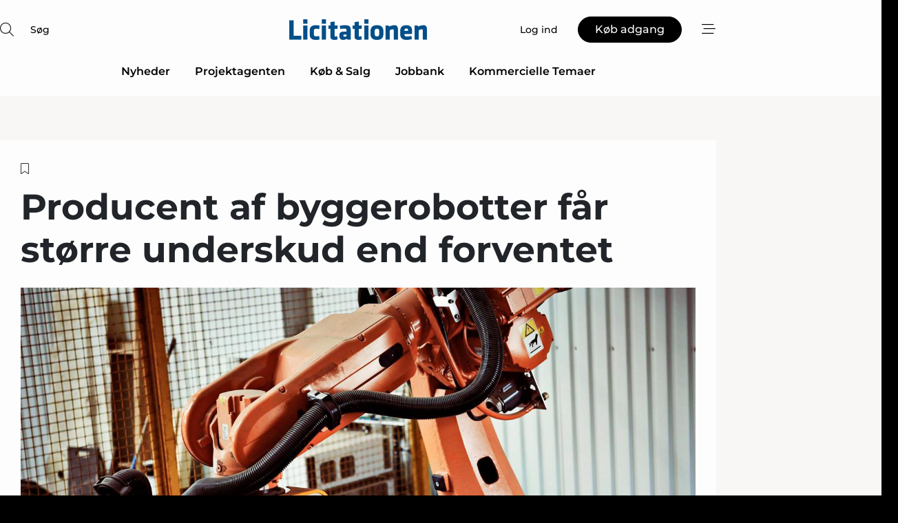

--- FILE ---
content_type: text/html;charset=UTF-8
request_url: https://www.licitationen.dk/article/view/872806/producent_af_byggerobotter_far_storre_underskud_end_forventet
body_size: 75227
content:
<?xml version="1.0" encoding="UTF-8"?>
<!DOCTYPE html>
<html xmlns="http://www.w3.org/1999/xhtml"><head id="j_idt2">
        <link rel="SHORTCUT ICON" href="https://f.nordiskemedier.dk/favicon/dfm.ico" />
        <link rel="ICON" href="https://f.nordiskemedier.dk/favicon/dfm.ico" type="image/x-icon" />
        <title>Producent af byggerobotter får større underskud end forventet</title><meta name="description" content="Da Odico, der udvikler skærerobotter til byggebranchen, offentliggjorde halvårsregnskab i marts, var det med en forventning om en omsætning 15–20 mio. kr. og et ebitda-resultat på -5 til –7 mio. kr. i 2021/2022." />
        <meta http-equiv="X-UA-Compatible" content="IE=edge,chrome=1" />
        <meta http-equiv="content-type" content="text/html; charset=UTF-8" />
    <meta id="viewport" name="viewport" content="width=device-width, initial-scale=1" />
    <script>
        //<![CDATA[
        (function () {
            var width = window.innerWidth ||
                document.documentElement.clientWidth ||
                document.body.clientWidth;
            if (width >= 768) {
                document.getElementById("viewport").setAttribute("content", "width=1344");
            } else {
                document.getElementById("viewport").setAttribute("content", "width=device-width, initial-scale=1");
            }
        })();
        //]]>
    </script>
        <meta http-equiv="content-script-type" content="text/javascript" />
        <meta http-equiv="cache-control" content="no-cache" />
        <meta http-equiv="expires" content="0" />
        <meta http-equiv="pragma" content="no-cache" />
            <meta name="facebook-domain-verification" content="xh9ngi82jzajoome3fj38d7zj981dd" />
        <script src="/js/vars.js?t=1769528249581" type="text/javascript"></script>
        <script src="/js/access.js?t=1769528249581" type="text/javascript"></script>
        <script>
            window.startupTimestamp = "1769528249581";
            window.contextPath = "";
            window.domain = "https://www.licitationen.dk";
            window.fileDomain = "https://f.nordiskemedier.dk";
            window.hostId = 26;
            window.visitor = {};
            window.cvrRestApiAddress = "https://cvr-api.nordiskemedier.dk/resources";
            window.metaObject = {"industryName":"Licitationen","authorInitials":"HE","pageType":"view-article","pageSize":559,"pageAge":1206,"contentType":"view-article"};
            window.testMode = false;

            window.googleAnalytics = false;
            window.pendingScriptExecutions = [];
            window.enableCookieBot = new function () {};

            window.trackerEnabled = true; // TODO: replace with JsVarsServlet after merge
        </script>
    
    <script type="text/javascript" async="true">
        //<![CDATA[
        (function() {
            var host = window.location.hostname;
            var element = document.createElement('script');
            var firstScript = document.getElementsByTagName('script')[0];
            var url = 'https://cmp.inmobi.com'
                .concat('/choice/', 'h8eTMmqFZF-_K', '/', host, '/choice.js?tag_version=V3');
            var uspTries = 0;
            var uspTriesLimit = 3;
            element.async = true;
            element.type = 'text/javascript';
            element.src = url;

            // Not default InMobi code - make sure there is a script present
            // before inserting anything before it.
            if (firstScript) {
                firstScript.parentNode.insertBefore(element, firstScript);
            }

            function makeStub() {
                var TCF_LOCATOR_NAME = '__tcfapiLocator';
                var queue = [];
                var win = window;
                var cmpFrame;

                function addFrame() {
                    var doc = win.document;
                    var otherCMP = !!(win.frames[TCF_LOCATOR_NAME]);

                    if (!otherCMP) {
                        if (doc.body) {
                            var iframe = doc.createElement('iframe');

                            iframe.style.cssText = 'display:none';
                            iframe.name = TCF_LOCATOR_NAME;
                            doc.body.appendChild(iframe);
                        } else {
                            setTimeout(addFrame, 5);
                        }
                    }
                    return !otherCMP;
                }

                function tcfAPIHandler() {
                    var gdprApplies;
                    var args = arguments;

                    if (!args.length) {
                        return queue;
                    } else if (args[0] === 'setGdprApplies') {
                        if (
                            args.length > 3 &&
                            args[2] === 2 &&
                            typeof args[3] === 'boolean'
                        ) {
                            gdprApplies = args[3];
                            if (typeof args[2] === 'function') {
                                args[2]('set', true);
                            }
                        }
                    } else if (args[0] === 'ping') {
                        var retr = {
                            gdprApplies: gdprApplies,
                            cmpLoaded: false,
                            cmpStatus: 'stub'
                        };

                        if (typeof args[2] === 'function') {
                            args[2](retr);
                        }
                    } else {
                        if(args[0] === 'init' && typeof args[3] === 'object') {
                            args[3] = Object.assign(args[3], { tag_version: 'V3' });
                        }
                        queue.push(args);
                    }
                }

                function postMessageEventHandler(event) {
                    var msgIsString = typeof event.data === 'string';
                    var json = {};

                    try {
                        if (msgIsString) {
                            json = JSON.parse(event.data);
                        } else {
                            json = event.data;
                        }
                    } catch (ignore) {}

                    var payload = json.__tcfapiCall;

                    if (payload) {
                        window.__tcfapi(
                            payload.command,
                            payload.version,
                            function(retValue, success) {
                                var returnMsg = {
                                    __tcfapiReturn: {
                                        returnValue: retValue,
                                        success: success,
                                        callId: payload.callId
                                    }
                                };
                                if (msgIsString) {
                                    returnMsg = JSON.stringify(returnMsg);
                                }
                                if (event && event.source && event.source.postMessage) {
                                    event.source.postMessage(returnMsg, '*');
                                }
                            },
                            payload.parameter
                        );
                    }
                }

                while (win) {
                    try {
                        if (win.frames[TCF_LOCATOR_NAME]) {
                            cmpFrame = win;
                            break;
                        }
                    } catch (ignore) {}

                    if (win === window.top) {
                        break;
                    }
                    win = win.parent;
                }
                if (!cmpFrame) {
                    addFrame();
                    win.__tcfapi = tcfAPIHandler;
                    win.addEventListener('message', postMessageEventHandler, false);
                }
            };

            makeStub();

            function makeGppStub() {
                const CMP_ID = 10;
                const SUPPORTED_APIS = [
                    '2:tcfeuv2',
                    '6:uspv1',
                    '7:usnatv1',
                    '8:usca',
                    '9:usvav1',
                    '10:uscov1',
                    '11:usutv1',
                    '12:usctv1'
                ];

                window.__gpp_addFrame = function (n) {
                    if (!window.frames[n]) {
                        if (document.body) {
                            var i = document.createElement("iframe");
                            i.style.cssText = "display:none";
                            i.name = n;
                            document.body.appendChild(i);
                        } else {
                            window.setTimeout(window.__gpp_addFrame, 10, n);
                        }
                    }
                };
                window.__gpp_stub = function () {
                    var b = arguments;
                    __gpp.queue = __gpp.queue || [];
                    __gpp.events = __gpp.events || [];

                    if (!b.length || (b.length == 1 && b[0] == "queue")) {
                        return __gpp.queue;
                    }

                    if (b.length == 1 && b[0] == "events") {
                        return __gpp.events;
                    }

                    var cmd = b[0];
                    var clb = b.length > 1 ? b[1] : null;
                    var par = b.length > 2 ? b[2] : null;
                    if (cmd === "ping") {
                        clb(
                            {
                                gppVersion: "1.1", // must be “Version.Subversion”, current: “1.1”
                                cmpStatus: "stub", // possible values: stub, loading, loaded, error
                                cmpDisplayStatus: "hidden", // possible values: hidden, visible, disabled
                                signalStatus: "not ready", // possible values: not ready, ready
                                supportedAPIs: SUPPORTED_APIS, // list of supported APIs
                                cmpId: CMP_ID, // IAB assigned CMP ID, may be 0 during stub/loading
                                sectionList: [],
                                applicableSections: [-1],
                                gppString: "",
                                parsedSections: {},
                            },
                            true
                        );
                    } else if (cmd === "addEventListener") {
                        if (!("lastId" in __gpp)) {
                            __gpp.lastId = 0;
                        }
                        __gpp.lastId++;
                        var lnr = __gpp.lastId;
                        __gpp.events.push({
                            id: lnr,
                            callback: clb,
                            parameter: par,
                        });
                        clb(
                            {
                                eventName: "listenerRegistered",
                                listenerId: lnr, // Registered ID of the listener
                                data: true, // positive signal
                                pingData: {
                                    gppVersion: "1.1", // must be “Version.Subversion”, current: “1.1”
                                    cmpStatus: "stub", // possible values: stub, loading, loaded, error
                                    cmpDisplayStatus: "hidden", // possible values: hidden, visible, disabled
                                    signalStatus: "not ready", // possible values: not ready, ready
                                    supportedAPIs: SUPPORTED_APIS, // list of supported APIs
                                    cmpId: CMP_ID, // list of supported APIs
                                    sectionList: [],
                                    applicableSections: [-1],
                                    gppString: "",
                                    parsedSections: {},
                                },
                            },
                            true
                        );
                    } else if (cmd === "removeEventListener") {
                        var success = false;
                        for (var i = 0; i < __gpp.events.length; i++) {
                            if (__gpp.events[i].id == par) {
                                __gpp.events.splice(i, 1);
                                success = true;
                                break;
                            }
                        }
                        clb(
                            {
                                eventName: "listenerRemoved",
                                listenerId: par, // Registered ID of the listener
                                data: success, // status info
                                pingData: {
                                    gppVersion: "1.1", // must be “Version.Subversion”, current: “1.1”
                                    cmpStatus: "stub", // possible values: stub, loading, loaded, error
                                    cmpDisplayStatus: "hidden", // possible values: hidden, visible, disabled
                                    signalStatus: "not ready", // possible values: not ready, ready
                                    supportedAPIs: SUPPORTED_APIS, // list of supported APIs
                                    cmpId: CMP_ID, // CMP ID
                                    sectionList: [],
                                    applicableSections: [-1],
                                    gppString: "",
                                    parsedSections: {},
                                },
                            },
                            true
                        );
                    } else if (cmd === "hasSection") {
                        clb(false, true);
                    } else if (cmd === "getSection" || cmd === "getField") {
                        clb(null, true);
                    }
                    //queue all other commands
                    else {
                        __gpp.queue.push([].slice.apply(b));
                    }
                };
                window.__gpp_msghandler = function (event) {
                    var msgIsString = typeof event.data === "string";
                    try {
                        var json = msgIsString ? JSON.parse(event.data) : event.data;
                    } catch (e) {
                        var json = null;
                    }
                    if (typeof json === "object" && json !== null && "__gppCall" in json) {
                        var i = json.__gppCall;
                        window.__gpp(
                            i.command,
                            function (retValue, success) {
                                var returnMsg = {
                                    __gppReturn: {
                                        returnValue: retValue,
                                        success: success,
                                        callId: i.callId,
                                    },
                                };
                                event.source.postMessage(msgIsString ? JSON.stringify(returnMsg) : returnMsg, "*");
                            },
                            "parameter" in i ? i.parameter : null,
                            "version" in i ? i.version : "1.1"
                        );
                    }
                };
                if (!("__gpp" in window) || typeof window.__gpp !== "function") {
                    window.__gpp = window.__gpp_stub;
                    window.addEventListener("message", window.__gpp_msghandler, false);
                    window.__gpp_addFrame("__gppLocator");
                }
            };

            makeGppStub();

            var uspStubFunction = function() {
                var arg = arguments;
                if (typeof window.__uspapi !== uspStubFunction) {
                    setTimeout(function() {
                        if (typeof window.__uspapi !== 'undefined') {
                            window.__uspapi.apply(window.__uspapi, arg);
                        }
                    }, 500);
                }
            };

            var checkIfUspIsReady = function() {
                uspTries++;
                if (window.__uspapi === uspStubFunction && uspTries < uspTriesLimit) {
                    console.warn('USP is not accessible');
                } else {
                    clearInterval(uspInterval);
                }
            };

            if (typeof window.__uspapi === 'undefined') {
                window.__uspapi = uspStubFunction;
                var uspInterval = setInterval(checkIfUspIsReady, 6000);
            }
        })();
        //]]>
    </script><meta property="og:title" content="Producent af byggerobotter får større underskud end forventet" /><meta property="og:description" content="Da Odico, der udvikler skærerobotter til byggebranchen, offentliggjorde halvårsregnskab i marts, var det med en forventning om en omsætning 15–20 mio. kr. og et ebitda-resultat på -5 til –7 mio. kr. i 2021/2022." /><meta property="og:type" content="article" /><meta property="og:url" content="https://www.licitationen.dk/article/view/872806/producent_af_byggerobotter_far_storre_underskud_end_forventet" /><meta property="og:image" content="https://image.nordjyske.dk/users/nordjyske/images/63270014.jpg?t[strip]=true&amp;t[quality]=95&amp;t[crop][width]=1524&amp;t[crop][height]=801&amp;t[crop][x]=0&amp;t[crop][y]=163&amp;t[resize][width]=900&amp;t[resize][height]=473&amp;accessToken=8fa4f88143e9c408c98da35441217b3108f6309d0ee46d72b17b0b2373d49ef4" /><meta property="og:image:width" content="900" /><meta property="og:image:height" content="473" />
            <meta property="og:site_name" content="Licitationen" /><meta name="twitter:card" content="summary" /><meta name="twitter:url" content="https://www.licitationen.dk/article/view/872806/producent_af_byggerobotter_far_storre_underskud_end_forventet" /><meta name="twitter:title" content="Producent af byggerobotter får større underskud end forventet" /><meta name="twitter:image" content="https://f.nordiskemedier.dk/.jpg" />
            <link rel="canonical" href="https://www.building-supply.dk/article/view/872806/producent_af_byggerobotter_far_storre_underskud_end_forventet" />
        <script src="/js/notbot.js?t=1769528249581" type="text/javascript"></script>

        <link href="https://f.nordiskemedier.dk/font/media.css" rel="stylesheet" />
        <link rel="stylesheet" href="https://f.nordiskemedier.dk/font-awesome/pro/6.6.0/css/all.min.css" />
        <link rel="stylesheet" href="https://f.nordiskemedier.dk/bootstrap/5.3.6/css/bootstrap.min.css" />
        <link rel="stylesheet" href="/css/default.css?t=1769528249581" type="text/css" />
        <script src="https://f.nordiskemedier.dk/jquery/jquery-3.6.0.min.js"></script>
        
        <script src="/js/jquery-ui.min.js"></script><script type="text/javascript" src="/javax.faces.resource/js/jquery.cookies.2.2.0.min.js.html?ln=portal-jsf&amp;t=17695282"></script>
        <script src="https://f.nordiskemedier.dk/bootstrap/5.3.6/js/bootstrap.bundle.min.js"></script>
        <script src="/js/default.js?t=1769528249581" type="text/javascript"></script>
        <script src="https://www.google.com/recaptcha/api.js?render=explicit&amp;hl=da" type="text/javascript"></script>
                <script src="https://cdn.jsdelivr.net/npm/vue@2.7.14/dist/vue.min.js"></script>
                <script src="/dist/vue-components.umd.min.js?t=1769528249581" type="text/javascript"></script>
        
        <script src="https://f.nordiskemedier.dk/turnjs4/lib/turn.min.js" type="text/javascript"></script><!--[if lt IE 9]>
            <script src="https://f.nordiskemedier.dk/turnjs4/lib/turn.html4.min.js" type="text/javascript"></script><![endif]--><!--[if lt IE 9]>
                <script type="text/javascript">
                    window.location = "/browser-support.html";
                </script><![endif]-->
        <script src="https://cdn.jsdelivr.net/npm/ua-parser-js@0/dist/ua-parser.min.js"></script>
    <script type="text/javascript">
        window.enableGTM = function() {
            try {
                (function (w, d, s, l, i) {
                    w[l] = w[l] || [];
                    w[l].push({
                        'gtm.start':
                            new Date().getTime(), event: 'gtm.js'
                    });
                    var f = d.getElementsByTagName(s)[0],
                        j = d.createElement(s), dl = l != 'dataLayer' ? '&l=' + l : '';
                    j.async = true;
                    j.src =
                        'https://www.googletagmanager.com/gtm.js?id=' + i + dl;
                    f.parentNode.insertBefore(j, f);
                })(window, document, 'script', 'dataLayer', 'GTM-KTW93SZ');
            } catch (err) {
                console.log(err);
            }
        };
    </script>
        

        
        <script src="/js/cookie-utilities.js"></script>
    <script type="text/javascript">
        var gaPageType = 'view-article';
        var gaContentType = 'view-article';
        var gaPageAge = 1206;
        var gaPageSize = 559;
        var gaIndustryName = 'Licitationen';
        
        (function (i, s, o, g, r, a, m) {
            i['GoogleAnalyticsObject'] = r;
            i[r] = i[r] || function() {
                (i[r].q = i[r].q || []).push(arguments)}, i[r].l = 1 * new Date();
            a = s.createElement(o),
                m = s.getElementsByTagName(o)[0];
            a.async = 1;
            a.src = g;
            m.parentNode.insertBefore(a, m)
        })
        (window, document, 'script', '//www.google-analytics.com/analytics.js', 'ga');
        ga('create', 'UA-3198597-24', 'auto');
        if ($.cookies.get("rc") && !$.cookies.get("nmuarc")) {
            ga('set', 'dimension1', $.cookies.get("rc"));
            $.cookies.set("nmuarc", true, {path: "/"});
        }
        if (false) {
            ga('set', 'dimension2', '');
            if (false) {
                ga('set', 'dimension3', '');
            }
        } else if (false) {
            ga('set', 'dimension3', '');
        }
        if (gaContentType) {
            ga('set', 'dimension4', gaContentType);
        }
        if (gaIndustryName) {
            ga('set', 'dimension5', gaIndustryName);
        }
        if (gaPageType) {
            ga('set', 'dimension10', gaPageType);
        }
        if (gaPageAge) {
            ga('set', 'dimension11', gaPageAge);
        }
        if (gaPageSize) {
            ga('set', 'dimension12', gaPageSize);
        }
        ga('set', 'anonymizeIp', true);

        window.pendingScriptExecutions.push({
            callback: function () {
                if (!window['ga-disable-UA-3198597-24']) {
                    ga('send', 'pageview');
                }
            },
            context: this
        });

        window.enableGoogleAnalytics = function() {
            window['ga-disable-UA-3198597-24'] = false;
        };


        window.disableGoogleAnalytics = function () {
            window['ga-disable-UA-3198597-24'] = true;
        };
        
    </script>
    <script type="text/javascript">
        window.enableBanners = function () {
            try {
                window['banner-consent-is-ready'] = true;
                EventBus.broadcast("banner-consent-is-ready");
            } catch (err) {
                console.log(err);
            }
        };
    </script>
    <script type="text/javascript">
        //<![CDATA[
        (function () {
            var salespanelModuleEnabled = false;
            var quantCastModuleEnabled = true;
            var salespanelResolve, salespanelReject;
            window.salespanelPromise = new Promise((resolve, reject) => {
                // Check if Salespanel and QuantCast module is enabled for this host and check if the tag has loaded.
                if (!salespanelModuleEnabled || !quantCastModuleEnabled) {
                    resolve(false);
                }
                salespanelResolve = resolve;
                salespanelReject = reject;
            });

            // Reject just in case QuantCast module is enabled but variable is not initialized.
            if (typeof window.__tcfapi == "undefined") {
                salespanelReject("QuantCast error: __tcfapi is undefined");
                return;
            }

            // Listen for Quantcast events for changes to Salespanel consent.
            window.__tcfapi('addEventListener', 2, async function (tcData, success) {
                if (!success) {
                    salespanelReject("Salespanel error: Could not create event listener.");
                    return;
                }

                // the rest of this function is called when the page is loaded OR
                // - the user accepts / rejects / updates the consent terms
                // - the user dismisses the consent box by clicking the 'x'
                if (tcData.eventStatus !== 'tcloaded' && tcData.eventStatus !== 'useractioncomplete') {
                    return;
                }

                // Salespanel is managed by Google Tag Manager and is not inserted if the relevant consent is not given.
                // If consent is given, it returns true, otherwise false after 2,5 seconds.
                var loops = 0;
                while(!salespanelObjectLoaded() && loops < 5) {
                    await new Promise(resolve => setTimeout(resolve, 500));
                    loops += 1;
                }

                if (salespanelObjectLoaded()) {
                    // Set cookie.
                    allowTracking();
                    salespanelResolve(true);
                } else {
                    // Remove cookie.
                    rejectTracking();
                    // Salespanel did not load in time or was rejected by consent.
                    salespanelReject("Salespanel error: Not loaded.");
                }
            });

            function salespanelObjectLoaded() {
                return typeof $salespanel !== "undefined" && $salespanel.hasOwnProperty("push");
            }

            function allowTracking() {
                // Check if Salespanel tracking has already been allowed.
                if ($.cookies.get("track_uid") !== null) {
                    return;
                }

                try {
                    // Activate tracking when the visitor provides explicit consent.
                    // Place `track_uid` cookie.
                    $salespanel.push(["set", "tracking:allowTracking"]);
                } catch (e) {
                    salespanelReject("Salespanel error: Allow tracking failed.");
                }
            }

            function rejectTracking() {
                // Remove cookie if user removed Salespanel consent.
                // All created Salespanel events will now be un-identified.
                if ($.cookies.get("track_uid")) {
                    $.cookies.del("track_uid", {domain: '.licitationen.dk'});
                }
            }
        })();
        //]]>
    </script>
    <script type="text/javascript">
        //<![CDATA[
        window.paywallScripts = {
            seenPaywall: async function (type) {
                // Wait for salespanel promise to be fulfilled (either loaded or not).
                const salespanelLoaded = await window.salespanelPromise.catch(() => {
                    // Salespanel didn't load if promise is rejected.
                    return false;
                });
                if (!salespanelLoaded) return;

                // Find previous amount of seen paywalls.
                await this.seenPaywallPromise().then(seenPaywalls => {
                    // Increment amount of seen paywall on visitor attribute.
                    this.setPaywallsAttribute(seenPaywalls);

                    // Create Meta/Facebook Pixel event notifying of a seen paywall.
                    if (seenPaywalls > 3) {
                        fbq('trackCustom', "Set paywall +3 gange");
                    }
                }).catch((message) => {
                    console.error(message);
                });

                // Create Salespanel event notifying of a seen paywall.
                this.sendPaywallEvent(type);
            },
            seenPaywallPromise: function () {
                return new Promise((resolve, reject) => {
                    try {
                        $salespanel.push(["get", "qualify:visitor", function (data) {
                            data.visitor_attributes.paywalls !== null ?
                                resolve(data.visitor_attributes.paywalls) :
                                resolve(0);
                        }]);
                    } catch (e) {
                        reject("Salespanel error: Get details failed.");
                    }
                });
            },
            setPaywallsAttribute: function (seenPaywalls) {
                try {
                    $salespanel.push(["set", "attributes:visitor", {
                        "paywalls": seenPaywalls + 1
                    }]);
                } catch (e) {
                    console.error("Salespanel error: Couldn't set attribute.");
                }
            },
            sendPaywallEvent: function (type) {
                try {
                    $salespanel.push(["set",
                        "activity:customActivity",
                        "website",
                        "Saw paywall",
                        type
                    ]);
                } catch (e) {
                    console.error("Salespanel error: Couldn't send custom activity.");
                }
            }
        }
        //]]>
    </script>
            <script type="text/javascript">
                (function (){
                    var is = [];
                    var impersonating = false;
                    if (!impersonating && window.visitor.person && window.visitor.person.id) {
                        is.push({
                            name: "person",
                            ref: window.visitor.person.id
                        });
                    }
                    if (!impersonating && window.visitor.recipient && window.visitor.recipient.id) {
                        is.push({
                            name: "recipient",
                            ref: window.visitor.recipient.id
                        });
                    }

                    var evtr;
                    var queue = [];
                    window.queueTrackerEvent = function (a, sn, sr, tn, tr) {
                        if (evtr) {
                            evtr(a, sn, sr, tn, tr, is);
                        } else {
                            queue.push({
                                a: a,
                                sn: sn,
                                sr: sr,
                                tn: tn,
                                tr: tr
                            })
                        }
                    };
                    window.addEventListener("onTrackerLoaded", function () {
                        evtr = window.createTracker("https://api.evtr.nordiskemedier.dk", "evtr");
                        while (queue.length) {
                            var ev = queue.splice(0, 1)[0];
                            if (ev) {
                                evtr(ev.a, ev.sn, ev.sr, ev.tn, ev.tr, is);
                            }
                        }
                    });
                })();
            </script>
            <script async="async" src="https://js.evtr.nordiskemedier.dk/_.js?t=1769528249581" type="text/javascript"></script>

        <script type="text/javascript">
            $(function() {
                $('.item').hover(
                function() { $(this).css('background-color', '#efefef').css('cursor', 'pointer') },
                function() { $(this).css('background-color', 'transparent').css('cursor', 'normal') }
            );
                $(".tt").tooltip();
            });
            function getTitle() {
                return document.title;
            }
            function getLocation() {
                return window.location;
            }
            function getUrl() {
                return window.location.href;
            }
            function confirmDelete(p) {
                var v = "Er du sikker p\u00E5, du vil slette \"{0}\"? ";
                v = v.replace("{0}", p);
                return confirm(v);
            }
            function getVisitorEmail() {
                return "";
            }
            function getVisitorRememberInfo() {
                return true;
            }

            var ids = [];
            function messageFade() {
                $('.fade').fadeTo('slow', 0.3);
            }
            
            // Remove cookies that are no longer in use
            $(document).ready(function () {
                $.cookies.del("c1");
                $.cookies.del("c2");
                $.cookies.del("c3");
            });

            window.pushGTrackScript = function (f, cont) {
                window.pendingScriptExecutions.push({
                    callback: function () {
                        if (window.googleAnalytics) {
                            eval(f(cont));
                        }
                    },
                    context: cont
                });

            }
            $(window).on('load', function () {
                // if subscription is suspended change paywall message.
                if ($('#paywall-overlay') && window.visitor?.person?.suspended) {
                    $('#paywall-overlay .paywall-package').html("Adgang suspenderet.");
                    $('#paywall-overlay .paywall-body-wrapper').html("Det personlige login er suspenderet af sikkerhedsm\u00E6ssige \u00E5rsager. ".replace('{0}', "abonnement@nordiskemedier.dk").replace('{1}', "abonnement@nordiskemedier.dk"));
                    $('.paywall-content-wrapper').addClass('warning');
                }
            });
        </script>
        <script type="text/javascript">
            //<![CDATA[
            function center(element) {
                var e=$(element);
                var w=e.width();
                var h=e.height();
                e.css("position","fixed").css("z-index","50000").css("top","50%").css("left","50%").css("margin-left","-"+(w/2)+"px").css("margin-top","-"+(h/2)+"px");
                e.draggable({
                    handle: $(element+"_handle")
                });
            }
            //]]>
        </script>

        
        <link rel="alternate" type="application/rss+xml" title="News RSS" href="https://www.licitationen.dk/xml/rss2/articles" />
        <link rel="alternate" type="application/rss+xml" title="Advertisements RSS" href="https://www.licitationen.dk/xml/rss2/advertisements?typeId=1&amp;typeId=2" />
        <link rel="alternate" type="application/rss+xml" title="Competences RSS" href="https://www.licitationen.dk/xml/rss2/competences" />
        <link rel="alternate" type="application/rss+xml" title="Jobs RSS" href="https://www.licitationen.dk/xml/rss2/jobs" />
        <link rel="alternate" type="application/rss+xml" title="Courses RSS" href="https://www.licitationen.dk/xml/rss2/courses" />

        <script>
            window.adTracker = {
                slots: {},
                adsMeta: {},
                hoverState: {
                    currentSlotId: null,
                    lastChangeTs: 0
                },
                clickState: {
                    lastPointerDown: null,  // { slotId, ts }
                    clickHandled: false
                }
            };
        </script><script async="async" src="https://securepubads.g.doubleclick.net/tag/js/gpt.js"></script><script>window.googletag = window.googletag || {cmd: []};if (!window.__gptGlobalsInit) {  window.__gptGlobalsInit = true;  window.slotFallbackData = new Map();  window.__inViewPct = window.__inViewPct || {};  window.__lastRefreshAt = new Map();  window.__slotCooldownMs = new Map();  function __canRefresh(slot){    const id = slot.getSlotElementId();    const last = window.__lastRefreshAt.get(id) || 0;    const cd = window.__slotCooldownMs.get(id) || 30000;    return Date.now() - last >= cd;  }  function __markRefreshed(slot){ window.__lastRefreshAt.set(slot.getSlotElementId(), Date.now()); }  window.__refreshState = window.__refreshState || {};  function __getRefreshState(id){    return (window.__refreshState[id] = window.__refreshState[id] || { pending:false, nextAllowedTs:0 });  }  function __tryRefresh(slot){    const id = slot.getSlotElementId();    const st = __getRefreshState(id);    if (!st.pending) return;    if (st.refreshScheduled) return;    const now = Date.now();    const pct = (window.__inViewPct && window.__inViewPct[id]) || 0;    if (now < st.nextAllowedTs){      __scheduleTryRefresh(slot, st.nextAllowedTs - now);      return;    }    if (pct < 50){      __scheduleTryRefresh(slot, 3000);      return;    }    if (!__canRefresh(slot)){      __scheduleTryRefresh(slot, 3000);      return;    }    st.refreshScheduled = true;    const ranInt = Math.floor(Math.random() * (2000 - 100 + 1)) + 100;    setTimeout(function(){      googletag.pubads().refresh([slot]);      __markRefreshed(slot);      st.pending = false;      st.refreshScheduled = false;    }, ranInt);  }function handleSlotRender(slotElementId) {    var labelId = 'label-' + slotElementId;    var labelEl = document.getElementById(labelId);    if (!labelEl) {        return;    }    labelEl.style.display = 'block';}function registerAdSlot(slotId) {    const slotEl = document.getElementById(slotId);    if (!slotEl) return;    const wrapper = slotEl;     wrapper.dataset.adSlotId = slotId;    if (!wrapper.style.position) {        wrapper.style.position = 'relative';    }    wrapper.addEventListener('mouseenter', function () {        window.adTracker.hoverState.currentSlotId = slotId;        window.adTracker.hoverState.lastChangeTs = Date.now();    });    wrapper.addEventListener('mouseleave', function () {        if (window.adTracker.hoverState.currentSlotId === slotId) {            window.adTracker.hoverState.currentSlotId = null;            window.adTracker.hoverState.lastChangeTs = Date.now();        }    });    window.adTracker.slots[slotId] = wrapper;}  function __scheduleTryRefresh(slot, delayMs){    const id = slot.getSlotElementId();    const st = __getRefreshState(id);    if (st.tryTimer) clearTimeout(st.tryTimer);    st.tryTimer = setTimeout(function(){      st.tryTimer = null;      __tryRefresh(slot);    }, Math.max(0, delayMs || 0));  }  googletag.cmd.push(function(){    googletag.pubads().addEventListener('slotVisibilityChanged', function(e){      const slot = e.slot;      const id = slot.getSlotElementId();      window.__inViewPct[id] = e.inViewPercentage || 0;      __scheduleTryRefresh(slot, 250);    });    googletag.pubads().addEventListener('impressionViewable', function(e){      const slot = e.slot;      const id = slot.getSlotElementId();      const cd = window.__slotCooldownMs.get(id) || 30000;      const st = __getRefreshState(id);      st.pending = true;      st.nextAllowedTs = Date.now() + cd;      __scheduleTryRefresh(slot, cd);    });  });  window.fireWindowResizeEvent = window.fireWindowResizeEvent || function(){    try { window.dispatchEvent(new Event('resize')); } catch(e){}  };}googletag.cmd.push(function(){  window.__fallbackHandled = window.__fallbackHandled || new Set();  googletag.pubads().addEventListener('slotRenderEnded', function(event){    const adslotId = event.slot.getSlotElementId();    if (!event.isEmpty) { fireWindowResizeEvent();        handleSlotRender(adslotId);       window.adTracker.adsMeta[adslotId] = {       creativeId: event.creativeId,       lineItemId: event.lineItemId,       campaignId: event.campaignId,       size: event.size,       adUnitPath: event.slot.getAdUnitPath(),      };    registerAdSlot(adslotId);    return; }    if (!window.slotFallbackData || !window.slotFallbackData.has(adslotId)) { fireWindowResizeEvent(); return; }    if (window.__fallbackHandled.has(adslotId)) { fireWindowResizeEvent(); return; }    window.__fallbackHandled.add(adslotId);    const cfg = window.slotFallbackData.get(adslotId);    try { googletag.destroySlots([event.slot]); } catch(e) {}    requestAnimationFrame(function(){      const toArr = s => s.split('],').map(x=>JSON.parse(x.replace(/\s/g,'') + (x.endsWith(']')?'':']')));      const sizeArrayLarge  = cfg.sizesLarge  ? toArr(cfg.sizesLarge)  : [];      const sizeArraySmall  = cfg.sizesSmall  ? toArr(cfg.sizesSmall)  : [];      const sizeArrayMobile = cfg.sizesMobile ? toArr(cfg.sizesMobile) : [];      var mapping = googletag.sizeMapping()        .addSize([1588,0], sizeArrayLarge)        .addSize([768,0],  sizeArraySmall)        .addSize([0,0],    sizeArrayMobile).build();      var already = googletag.pubads().getSlots().some(s => s.getSlotElementId() === adslotId);      if (!already) {        var fb = googletag.defineSlot(cfg.fallbackAdUnitPath, cfg.sizes, adslotId)          .defineSizeMapping(mapping)          .addService(googletag.pubads());        if (cfg.refreshAdSlot === 'true') {          window.__slotCooldownMs && window.__slotCooldownMs.set(adslotId, Number(cfg.refreshInterval)||30000);        } else {          window.__slotCooldownMs && window.__slotCooldownMs.set(adslotId, 1440000);        }      }      setTimeout(function(){        try { googletag.display(adslotId); } catch(e) { console.warn('fallback display failed:', e); }        fireWindowResizeEvent();      }, 0);    });  });});googletag.cmd.push(function(){var mapping = googletag.sizeMapping().addSize([1588, 0], [[ 1568, 864]]).addSize([768, 0], [[ 980, 540]]).addSize([0, 0], [[ 300, 100]]).build();var adSlot = googletag.defineSlot('/98909716/Regular_Top/Licitationen', [[ 300, 100],[ 980, 540],[ 1568, 864]], 'regular-top-0').setTargeting('Industry', ['42']).defineSizeMapping(mapping).addService(googletag.pubads());window.__slotCooldownMs.set('regular-top-0', 16423);});googletag.cmd.push(function(){var mapping = googletag.sizeMapping().addSize([1588, 0], [[ 200, 200]]).addSize([768, 0], []).addSize([0, 0], []).build();var adSlot = googletag.defineSlot('/98909716/Regular_Side/Licitationen', [[ 200, 200]], 'regular-side-left-0').setTargeting('Industry', ['42']).defineSizeMapping(mapping).addService(googletag.pubads());window.__slotCooldownMs.set('regular-side-left-0', 16456);});googletag.cmd.push(function(){var mapping = googletag.sizeMapping().addSize([1588, 0], [[ 200, 200]]).addSize([768, 0], []).addSize([0, 0], []).build();var adSlot = googletag.defineSlot('/98909716/Regular_Side/Licitationen', [[ 200, 200]], 'regular-side-left-1').setTargeting('Industry', ['42']).defineSizeMapping(mapping).addService(googletag.pubads());window.__slotCooldownMs.set('regular-side-left-1', 16021);});googletag.cmd.push(function(){var mapping = googletag.sizeMapping().addSize([1588, 0], [[ 200, 200]]).addSize([768, 0], []).addSize([0, 0], []).build();var adSlot = googletag.defineSlot('/98909716/Regular_Side/Licitationen', [[ 200, 200]], 'regular-side-left-2').setTargeting('Industry', ['42']).defineSizeMapping(mapping).addService(googletag.pubads());window.__slotCooldownMs.set('regular-side-left-2', 16682);});googletag.cmd.push(function(){var mapping = googletag.sizeMapping().addSize([1588, 0], [[ 200, 200]]).addSize([768, 0], []).addSize([0, 0], []).build();var adSlot = googletag.defineSlot('/98909716/Regular_Side/Licitationen', [[ 200, 200]], 'regular-side-left-3').setTargeting('Industry', ['42']).defineSizeMapping(mapping).addService(googletag.pubads());window.__slotCooldownMs.set('regular-side-left-3', 16352);});googletag.cmd.push(function(){var mapping = googletag.sizeMapping().addSize([1588, 0], [[ 200, 200]]).addSize([768, 0], []).addSize([0, 0], []).build();var adSlot = googletag.defineSlot('/98909716/Regular_Side/Licitationen', [[ 200, 200]], 'regular-side-left-4').setTargeting('Industry', ['42']).defineSizeMapping(mapping).addService(googletag.pubads());window.__slotCooldownMs.set('regular-side-left-4', 15933);});googletag.cmd.push(function(){var mapping = googletag.sizeMapping().addSize([1588, 0], [[ 200, 200]]).addSize([768, 0], []).addSize([0, 0], []).build();var adSlot = googletag.defineSlot('/98909716/Regular_Side/Licitationen', [[ 200, 200]], 'regular-side-left-5').setTargeting('Industry', ['42']).defineSizeMapping(mapping).addService(googletag.pubads());window.__slotCooldownMs.set('regular-side-left-5', 16363);});googletag.cmd.push(function(){var mapping = googletag.sizeMapping().addSize([1588, 0], [[ 980, 250]]).addSize([768, 0], [[ 980, 250]]).addSize([0, 0], [[ 300, 100]]).build();var adSlot = googletag.defineSlot('/98909716/Regular_Takeover/Licitationen', [[ 300, 100],[ 980, 250]], 'regular-takeover-above-article-0').setTargeting('Industry', ['42']).defineSizeMapping(mapping).addService(googletag.pubads());window.__slotCooldownMs.set('regular-takeover-above-article-0', 16250);});googletag.cmd.push(function(){var mapping = googletag.sizeMapping().addSize([1588, 0], []).addSize([768, 0], []).addSize([0, 0], [[ 300, 250]]).build();var adSlot = googletag.defineSlot('/98909716/Regular_Campaign/Licitationen', [[ 300, 250]], 'regular-campaign-article-1-0').setTargeting('Industry', ['42']).defineSizeMapping(mapping).addService(googletag.pubads());window.__slotCooldownMs.set('regular-campaign-article-1-0', 15959);});googletag.cmd.push(function(){var mapping = googletag.sizeMapping().addSize([1588, 0], []).addSize([768, 0], []).addSize([0, 0], [[ 300, 250]]).build();var adSlot = googletag.defineSlot('/98909716/Regular_Campaign/Licitationen', [[ 300, 250]], 'regular-campaign-article-2-0').setTargeting('Industry', ['42']).defineSizeMapping(mapping).addService(googletag.pubads());window.__slotCooldownMs.set('regular-campaign-article-2-0', 16870);});googletag.cmd.push(function(){var mapping = googletag.sizeMapping().addSize([1588, 0], []).addSize([768, 0], []).addSize([0, 0], [[ 125, 125]]).build();var adSlot = googletag.defineSlot('/98909716/Regular_Side/Licitationen', [[ 125, 125]], 'regular-side-mobile-row-1-1-0').setTargeting('Industry', ['42']).defineSizeMapping(mapping).addService(googletag.pubads());window.__slotCooldownMs.set('regular-side-mobile-row-1-1-0', 16080);});googletag.cmd.push(function(){var mapping = googletag.sizeMapping().addSize([1588, 0], []).addSize([768, 0], []).addSize([0, 0], [[ 125, 125]]).build();var adSlot = googletag.defineSlot('/98909716/Regular_Side/Licitationen', [[ 125, 125]], 'regular-side-mobile-row-1-2-0').setTargeting('Industry', ['42']).defineSizeMapping(mapping).addService(googletag.pubads());window.__slotCooldownMs.set('regular-side-mobile-row-1-2-0', 15893);});googletag.cmd.push(function(){var mapping = googletag.sizeMapping().addSize([1588, 0], []).addSize([768, 0], []).addSize([0, 0], [[ 125, 125]]).build();var adSlot = googletag.defineSlot('/98909716/Regular_Side/Licitationen', [[ 125, 125]], 'regular-side-mobile-row-1-3-0').setTargeting('Industry', ['42']).defineSizeMapping(mapping).addService(googletag.pubads());window.__slotCooldownMs.set('regular-side-mobile-row-1-3-0', 15709);});googletag.cmd.push(function(){var mapping = googletag.sizeMapping().addSize([1588, 0], []).addSize([768, 0], []).addSize([0, 0], [[ 125, 125]]).build();var adSlot = googletag.defineSlot('/98909716/Regular_Side/Licitationen', [[ 125, 125]], 'regular-side-mobile-row-1-4-0').setTargeting('Industry', ['42']).defineSizeMapping(mapping).addService(googletag.pubads());window.__slotCooldownMs.set('regular-side-mobile-row-1-4-0', 16187);});googletag.cmd.push(function(){var mapping = googletag.sizeMapping().addSize([1588, 0], []).addSize([768, 0], []).addSize([0, 0], [[ 300, 250]]).build();var adSlot = googletag.defineSlot('/98909716/Regular_Campaign/Licitationen', [[ 300, 250]], 'regular-campaign-article-3-0').setTargeting('Industry', ['42']).defineSizeMapping(mapping).addService(googletag.pubads());window.__slotCooldownMs.set('regular-campaign-article-3-0', 15958);});googletag.cmd.push(function(){var mapping = googletag.sizeMapping().addSize([1588, 0], []).addSize([768, 0], []).addSize([0, 0], [[ 300, 250]]).build();var adSlot = googletag.defineSlot('/98909716/Regular_Campaign/Licitationen', [[ 300, 250]], 'regular-campaign-article-4-0').setTargeting('Industry', ['42']).defineSizeMapping(mapping).addService(googletag.pubads());window.__slotCooldownMs.set('regular-campaign-article-4-0', 16830);});googletag.cmd.push(function(){var mapping = googletag.sizeMapping().addSize([1588, 0], [[ 300, 250]]).addSize([768, 0], [[ 300, 250]]).addSize([0, 0], []).build();var adSlot = googletag.defineSlot('/98909716/Regular_Campaign/Licitationen', [[ 300, 250]], 'regular-campaign-article-0').setTargeting('Industry', ['42']).defineSizeMapping(mapping).addService(googletag.pubads());window.__slotCooldownMs.set('regular-campaign-article-0', 16375);});googletag.cmd.push(function(){var mapping = googletag.sizeMapping().addSize([1588, 0], [[ 300, 250]]).addSize([768, 0], [[ 300, 250]]).addSize([0, 0], []).build();var adSlot = googletag.defineSlot('/98909716/Regular_Campaign/Licitationen', [[ 300, 250]], 'regular-campaign-article-1').setTargeting('Industry', ['42']).defineSizeMapping(mapping).addService(googletag.pubads());window.__slotCooldownMs.set('regular-campaign-article-1', 16557);});googletag.cmd.push(function(){var mapping = googletag.sizeMapping().addSize([1588, 0], [[ 300, 250]]).addSize([768, 0], [[ 300, 250]]).addSize([0, 0], []).build();var adSlot = googletag.defineSlot('/98909716/Regular_Campaign/Licitationen', [[ 300, 250]], 'regular-campaign-article-2').setTargeting('Industry', ['42']).defineSizeMapping(mapping).addService(googletag.pubads());window.__slotCooldownMs.set('regular-campaign-article-2', 16443);});googletag.cmd.push(function(){var mapping = googletag.sizeMapping().addSize([1588, 0], [[ 300, 250]]).addSize([768, 0], [[ 300, 250]]).addSize([0, 0], []).build();var adSlot = googletag.defineSlot('/98909716/Regular_Campaign/Licitationen', [[ 300, 250]], 'regular-campaign-article-3').setTargeting('Industry', ['42']).defineSizeMapping(mapping).addService(googletag.pubads());window.__slotCooldownMs.set('regular-campaign-article-3', 15576);});googletag.cmd.push(function(){var mapping = googletag.sizeMapping().addSize([1588, 0], [[ 980, 250]]).addSize([768, 0], [[ 980, 250]]).addSize([0, 0], [[ 300, 100]]).build();var adSlot = googletag.defineSlot('/98909716/Regular_Takeover/Licitationen', [[ 300, 100],[ 980, 250]], 'regular-takeover-below-article-0').setTargeting('Industry', ['42']).defineSizeMapping(mapping).addService(googletag.pubads());window.__slotCooldownMs.set('regular-takeover-below-article-0', 16911);});googletag.cmd.push(function(){var mapping = googletag.sizeMapping().addSize([1588, 0], []).addSize([768, 0], []).addSize([0, 0], [[ 125, 125]]).build();var adSlot = googletag.defineSlot('/98909716/Regular_Side/Licitationen', [[ 125, 125]], 'regular-side-mobile-row-2-1-0').setTargeting('Industry', ['42']).defineSizeMapping(mapping).addService(googletag.pubads());window.__slotCooldownMs.set('regular-side-mobile-row-2-1-0', 16574);});googletag.cmd.push(function(){var mapping = googletag.sizeMapping().addSize([1588, 0], []).addSize([768, 0], []).addSize([0, 0], [[ 125, 125]]).build();var adSlot = googletag.defineSlot('/98909716/Regular_Side/Licitationen', [[ 125, 125]], 'regular-side-mobile-row-2-2-0').setTargeting('Industry', ['42']).defineSizeMapping(mapping).addService(googletag.pubads());window.__slotCooldownMs.set('regular-side-mobile-row-2-2-0', 16007);});googletag.cmd.push(function(){var mapping = googletag.sizeMapping().addSize([1588, 0], []).addSize([768, 0], []).addSize([0, 0], [[ 125, 125]]).build();var adSlot = googletag.defineSlot('/98909716/Regular_Side/Licitationen', [[ 125, 125]], 'regular-side-mobile-row-2-3-0').setTargeting('Industry', ['42']).defineSizeMapping(mapping).addService(googletag.pubads());window.__slotCooldownMs.set('regular-side-mobile-row-2-3-0', 16706);});googletag.cmd.push(function(){var mapping = googletag.sizeMapping().addSize([1588, 0], []).addSize([768, 0], []).addSize([0, 0], [[ 125, 125]]).build();var adSlot = googletag.defineSlot('/98909716/Regular_Side/Licitationen', [[ 125, 125]], 'regular-side-mobile-row-2-4-0').setTargeting('Industry', ['42']).defineSizeMapping(mapping).addService(googletag.pubads());window.__slotCooldownMs.set('regular-side-mobile-row-2-4-0', 15890);});googletag.cmd.push(function(){var mapping = googletag.sizeMapping().addSize([1588, 0], []).addSize([768, 0], []).addSize([0, 0], [[ 125, 125]]).build();var adSlot = googletag.defineSlot('/98909716/Regular_Side/Licitationen', [[ 125, 125]], 'regular-side-mobile-row-3-1-0').setTargeting('Industry', ['42']).defineSizeMapping(mapping).addService(googletag.pubads());window.__slotCooldownMs.set('regular-side-mobile-row-3-1-0', 16518);});googletag.cmd.push(function(){var mapping = googletag.sizeMapping().addSize([1588, 0], []).addSize([768, 0], []).addSize([0, 0], [[ 125, 125]]).build();var adSlot = googletag.defineSlot('/98909716/Regular_Side/Licitationen', [[ 125, 125]], 'regular-side-mobile-row-3-2-0').setTargeting('Industry', ['42']).defineSizeMapping(mapping).addService(googletag.pubads());window.__slotCooldownMs.set('regular-side-mobile-row-3-2-0', 16861);});googletag.cmd.push(function(){var mapping = googletag.sizeMapping().addSize([1588, 0], []).addSize([768, 0], []).addSize([0, 0], [[ 125, 125]]).build();var adSlot = googletag.defineSlot('/98909716/Regular_Side/Licitationen', [[ 125, 125]], 'regular-side-mobile-row-3-3-0').setTargeting('Industry', ['42']).defineSizeMapping(mapping).addService(googletag.pubads());window.__slotCooldownMs.set('regular-side-mobile-row-3-3-0', 16636);});googletag.cmd.push(function(){var mapping = googletag.sizeMapping().addSize([1588, 0], []).addSize([768, 0], []).addSize([0, 0], [[ 125, 125]]).build();var adSlot = googletag.defineSlot('/98909716/Regular_Side/Licitationen', [[ 125, 125]], 'regular-side-mobile-row-3-4-0').setTargeting('Industry', ['42']).defineSizeMapping(mapping).addService(googletag.pubads());window.__slotCooldownMs.set('regular-side-mobile-row-3-4-0', 15988);});googletag.cmd.push(function(){var mapping = googletag.sizeMapping().addSize([1588, 0], [[ 200, 200]]).addSize([768, 0], []).addSize([0, 0], []).build();var adSlot = googletag.defineSlot('/98909716/Regular_Side/Licitationen', [[ 200, 200]], 'regular-side-right-large-0').setTargeting('Industry', ['42']).defineSizeMapping(mapping).addService(googletag.pubads());window.__slotCooldownMs.set('regular-side-right-large-0', 16860);});googletag.cmd.push(function(){var mapping = googletag.sizeMapping().addSize([1588, 0], [[ 200, 200]]).addSize([768, 0], []).addSize([0, 0], []).build();var adSlot = googletag.defineSlot('/98909716/Regular_Side/Licitationen', [[ 200, 200]], 'regular-side-right-large-1').setTargeting('Industry', ['42']).defineSizeMapping(mapping).addService(googletag.pubads());window.__slotCooldownMs.set('regular-side-right-large-1', 15793);});googletag.cmd.push(function(){var mapping = googletag.sizeMapping().addSize([1588, 0], [[ 200, 200]]).addSize([768, 0], []).addSize([0, 0], []).build();var adSlot = googletag.defineSlot('/98909716/Regular_Side/Licitationen', [[ 200, 200]], 'regular-side-right-large-2').setTargeting('Industry', ['42']).defineSizeMapping(mapping).addService(googletag.pubads());window.__slotCooldownMs.set('regular-side-right-large-2', 16775);});googletag.cmd.push(function(){var mapping = googletag.sizeMapping().addSize([1588, 0], [[ 200, 200]]).addSize([768, 0], []).addSize([0, 0], []).build();var adSlot = googletag.defineSlot('/98909716/Regular_Side/Licitationen', [[ 200, 200]], 'regular-side-right-large-3').setTargeting('Industry', ['42']).defineSizeMapping(mapping).addService(googletag.pubads());window.__slotCooldownMs.set('regular-side-right-large-3', 15612);});googletag.cmd.push(function(){var mapping = googletag.sizeMapping().addSize([1588, 0], [[ 200, 200]]).addSize([768, 0], []).addSize([0, 0], []).build();var adSlot = googletag.defineSlot('/98909716/Regular_Side/Licitationen', [[ 200, 200]], 'regular-side-right-large-4').setTargeting('Industry', ['42']).defineSizeMapping(mapping).addService(googletag.pubads());window.__slotCooldownMs.set('regular-side-right-large-4', 16558);});googletag.cmd.push(function(){var mapping = googletag.sizeMapping().addSize([1588, 0], [[ 200, 200]]).addSize([768, 0], []).addSize([0, 0], []).build();var adSlot = googletag.defineSlot('/98909716/Regular_Side/Licitationen', [[ 200, 200]], 'regular-side-right-large-5').setTargeting('Industry', ['42']).defineSizeMapping(mapping).addService(googletag.pubads());window.__slotCooldownMs.set('regular-side-right-large-5', 16575);});googletag.cmd.push(function(){var mapping = googletag.sizeMapping().addSize([1588, 0], []).addSize([768, 0], [[ 200, 200]]).addSize([0, 0], []).build();var adSlot = googletag.defineSlot('/98909716/Regular_Side/Licitationen', [[ 200, 200]], 'regular-side-right-small-0').setTargeting('Industry', ['42']).defineSizeMapping(mapping).addService(googletag.pubads());window.__slotCooldownMs.set('regular-side-right-small-0', 15599);});googletag.cmd.push(function(){var mapping = googletag.sizeMapping().addSize([1588, 0], []).addSize([768, 0], [[ 200, 200]]).addSize([0, 0], []).build();var adSlot = googletag.defineSlot('/98909716/Regular_Side/Licitationen', [[ 200, 200]], 'regular-side-right-small-1').setTargeting('Industry', ['42']).defineSizeMapping(mapping).addService(googletag.pubads());window.__slotCooldownMs.set('regular-side-right-small-1', 16603);});googletag.cmd.push(function(){var mapping = googletag.sizeMapping().addSize([1588, 0], []).addSize([768, 0], [[ 200, 200]]).addSize([0, 0], []).build();var adSlot = googletag.defineSlot('/98909716/Regular_Side/Licitationen', [[ 200, 200]], 'regular-side-right-small-2').setTargeting('Industry', ['42']).defineSizeMapping(mapping).addService(googletag.pubads());window.__slotCooldownMs.set('regular-side-right-small-2', 15811);});googletag.cmd.push(function(){var mapping = googletag.sizeMapping().addSize([1588, 0], []).addSize([768, 0], [[ 200, 200]]).addSize([0, 0], []).build();var adSlot = googletag.defineSlot('/98909716/Regular_Side/Licitationen', [[ 200, 200]], 'regular-side-right-small-3').setTargeting('Industry', ['42']).defineSizeMapping(mapping).addService(googletag.pubads());window.__slotCooldownMs.set('regular-side-right-small-3', 15642);});googletag.cmd.push(function(){var mapping = googletag.sizeMapping().addSize([1588, 0], []).addSize([768, 0], [[ 200, 200]]).addSize([0, 0], []).build();var adSlot = googletag.defineSlot('/98909716/Regular_Side/Licitationen', [[ 200, 200]], 'regular-side-right-small-4').setTargeting('Industry', ['42']).defineSizeMapping(mapping).addService(googletag.pubads());window.__slotCooldownMs.set('regular-side-right-small-4', 16009);});googletag.cmd.push(function(){var mapping = googletag.sizeMapping().addSize([1588, 0], []).addSize([768, 0], [[ 200, 200]]).addSize([0, 0], []).build();var adSlot = googletag.defineSlot('/98909716/Regular_Side/Licitationen', [[ 200, 200]], 'regular-side-right-small-5').setTargeting('Industry', ['42']).defineSizeMapping(mapping).addService(googletag.pubads());window.__slotCooldownMs.set('regular-side-right-small-5', 16394);});googletag.cmd.push(function(){var mapping = googletag.sizeMapping().addSize([1588, 0], []).addSize([768, 0], [[ 200, 200]]).addSize([0, 0], []).build();var adSlot = googletag.defineSlot('/98909716/Regular_Side/Licitationen', [[ 200, 200]], 'regular-side-right-small-6').setTargeting('Industry', ['42']).defineSizeMapping(mapping).addService(googletag.pubads());window.__slotCooldownMs.set('regular-side-right-small-6', 16518);});googletag.cmd.push(function(){var mapping = googletag.sizeMapping().addSize([1588, 0], []).addSize([768, 0], [[ 200, 200]]).addSize([0, 0], []).build();var adSlot = googletag.defineSlot('/98909716/Regular_Side/Licitationen', [[ 200, 200]], 'regular-side-right-small-7').setTargeting('Industry', ['42']).defineSizeMapping(mapping).addService(googletag.pubads());window.__slotCooldownMs.set('regular-side-right-small-7', 16036);});googletag.cmd.push(function(){var mapping = googletag.sizeMapping().addSize([1588, 0], []).addSize([768, 0], [[ 200, 200]]).addSize([0, 0], []).build();var adSlot = googletag.defineSlot('/98909716/Regular_Side/Licitationen', [[ 200, 200]], 'regular-side-right-small-8').setTargeting('Industry', ['42']).defineSizeMapping(mapping).addService(googletag.pubads());window.__slotCooldownMs.set('regular-side-right-small-8', 15972);});googletag.cmd.push(function(){var mapping = googletag.sizeMapping().addSize([1588, 0], []).addSize([768, 0], [[ 200, 200]]).addSize([0, 0], []).build();var adSlot = googletag.defineSlot('/98909716/Regular_Side/Licitationen', [[ 200, 200]], 'regular-side-right-small-9').setTargeting('Industry', ['42']).defineSizeMapping(mapping).addService(googletag.pubads());window.__slotCooldownMs.set('regular-side-right-small-9', 16206);});googletag.cmd.push(function(){var mapping = googletag.sizeMapping().addSize([1588, 0], []).addSize([768, 0], [[ 200, 200]]).addSize([0, 0], []).build();var adSlot = googletag.defineSlot('/98909716/Regular_Side/Licitationen', [[ 200, 200]], 'regular-side-right-small-10').setTargeting('Industry', ['42']).defineSizeMapping(mapping).addService(googletag.pubads());window.__slotCooldownMs.set('regular-side-right-small-10', 16545);});googletag.cmd.push(function(){var mapping = googletag.sizeMapping().addSize([1588, 0], []).addSize([768, 0], [[ 200, 200]]).addSize([0, 0], []).build();var adSlot = googletag.defineSlot('/98909716/Regular_Side/Licitationen', [[ 200, 200]], 'regular-side-right-small-11').setTargeting('Industry', ['42']).defineSizeMapping(mapping).addService(googletag.pubads());window.__slotCooldownMs.set('regular-side-right-small-11', 16681);});googletag.cmd.push(function(){  googletag.pubads().enableSingleRequest();  googletag.pubads().collapseEmptyDivs();  googletag.enableServices();});</script></head><body>
            <script src="/js/cookie-consent.js"></script>

        <div style="display:none;">
            <a href="/void/index.html" rel="nofollow">23948sdkhjf</a>
        </div>
        <i id="media-width-detection" style="display: none">
            
            <i class="d-md-none xs"></i>
            <i class="d-none d-md-inline lg"></i>
        </i>
            
            <noscript><iframe src="https://www.googletagmanager.com/ns.html?id=GTM-KTW93SZ" height="0" width="0" style="display:none;visibility:hidden"></iframe></noscript>
        <div class="remodal-bg">
        <header id="main-header" v-cloak="" class="unprintable">
            <nav>
                <div>
                    <global-search-icon></global-search-icon>
                </div>
                <div>
                    <a href="/" class="logo">
                        <img src="https://f.nordiskemedier.dk/logo/portal/26.png" alt="Licitationen" />
                    </a>
                </div>
                <div>
                    <button v-if="window.visitor.person" v-on:click.prevent="open(personMenu)" class="btn btn-link btn-log-in px-0">
                        <i class="fa-light fa-user d-sm-none"></i>
                        <span class="d-none d-sm-inline">Min konto</span>
                    </button>
                    <button v-else="" v-on:click.prevent="open(topMenu)" class="btn btn-link btn-log-in px-0">
                        <i class="fa-light fa-user d-sm-none"></i>
                        <span class="d-none d-sm-inline">Log ind</span>
                    </button>
                    <button v-if="(window.visitor.ipAccess &amp;&amp; !window.visitor.ipAccess.disable &amp;&amp; window.visitor.ipAccess.corporateClient) || (window.visitor.person &amp;&amp; window.visitor.corporateClient)" v-on:click.prevent="open(ipAccessMenu)" class="btn btn-link btn-ip-access px-0">
                        <span class="d-flex" v-if="window.visitor.corporateClient &amp;&amp; window.visitor.person &amp;&amp; window.visitor.person.companiesWhereAdmin &amp;&amp; window.visitor.person.companiesWhereAdmin.length == 1">
                            <i class="fa-light fa-lock-open me-1"></i><span class="short-name">{{ truncateString(window.visitor.corporateClient.name, 12) }}</span><span class="long-name">{{ truncateString(window.visitor.corporateClient.name, 20) }}</span>
                        </span>
                        <span class="d-flex" v-else-if="window.visitor.corporateClient &amp;&amp; window.visitor.person &amp;&amp; window.visitor.person.companiesWhereAdmin &amp;&amp; window.visitor.person.companiesWhereAdmin.length &gt; 1">
                            <i class="fa-light fa-lock-open me-1"></i><span class="short-name">{{ truncateString("Virksomhedsløsning", 12) }}</span><span class="long-name">{{ truncateString("Virksomhedsløsning", 20) }}</span>
                        </span>
                        <span class="d-flex" v-else-if="window.visitor.ipAccess &amp;&amp; !window.visitor.ipAccess.disable &amp;&amp; window.visitor.ipAccess.corporateClient">
                            <i class="fa-light fa-lock-open me-1"></i><span class="short-name">{{ truncateString(window.visitor.ipAccess.corporateClient.name, 12) }}</span><span class="long-name">{{ truncateString(window.visitor.ipAccess.corporateClient.name, 20) }}</span>
                        </span>
                        <span class="d-flex" v-else="">
                            <i class="fa-light fa-lock-open me-1"></i><span class="short-name">{{ truncateString(window.visitor.corporateClient.name, 12) }}</span><span class="long-name">{{ truncateString(window.visitor.corporateClient.name, 20) }}</span>
                        </span>
                    </button>
                    <template v-else=""><a id="j_idt106:j_idt108" href="/products/subscription.html" style="" class="btn btn-primary" target="">
                            <span class="d-inline d-sm-none">Køb</span>
                            <span class="d-none d-sm-inline">Køb adgang</span></a>
                    </template>
                    <button v-on:click.prevent="open(rightMenu)" class="btn btn-link btn-bars px-0 d-inline-flex">
                        <i class="fa-light fa-bars-staggered"></i>
                    </button>
                </div>
            </nav>
            <div v-on:click.self="close" class="menu-container menu-top" v-bind:class="getStyleClass(topMenu)">
                <div>
                    <menu-log-in v-bind:sign-up-link="signUpLink" v-on:close="close"></menu-log-in>
                </div>
            </div>
            <div v-on:click.self="close" class="menu-container menu-right" v-bind:class="getStyleClass(rightMenu)">
                <div>
                    <div style="align-items: center;" class="d-flex justify-content-end">
                        <button v-if="window.visitor.person" v-on:click.prevent="open(personMenu)" class="btn btn-link btn-log-in px-0">
                            Min konto
                        </button>
                        <button v-else="" v-on:click.prevent="open(topMenu)" class="btn btn-link btn-log-in px-0">
                            <i class="fa-light fa-user d-sm-none"></i>
                            <span class="d-none d-sm-inline">Log ind</span>
                        </button>
                        <button v-if="(window.visitor.ipAccess &amp;&amp; !window.visitor.ipAccess.disable &amp;&amp; window.visitor.ipAccess.corporateClient) || (window.visitor.person &amp;&amp; window.visitor.corporateClient)" v-on:click.prevent="open(ipAccessMenu)" class="btn btn-link btn-ip-access px-0 mx-4">
                            <span class="d-flex" v-if="window.visitor.corporateClient &amp;&amp; window.visitor.person &amp;&amp; window.visitor.person.companiesWhereAdmin &amp;&amp; window.visitor.person.companiesWhereAdmin.length == 1">
                                <i class="fa-light fa-lock-open me-1"></i><span class="short-name">{{ truncateString(window.visitor.corporateClient.name, 12) }}</span><span class="long-name">{{ truncateString(window.visitor.corporateClient.name, 20) }}</span>
                            </span>
                            <span class="d-flex" v-else-if="window.visitor.corporateClient &amp;&amp; window.visitor.person &amp;&amp; window.visitor.person.companiesWhereAdmin &amp;&amp; window.visitor.person.companiesWhereAdmin.length &gt; 1">
                                <i class="fa-light fa-lock-open me-1"></i><span class="short-name">{{ truncateString("Virksomhedsløsning", 12) }}</span><span class="long-name">{{ truncateString("Virksomhedsløsning", 20) }}</span>
                            </span>
                            <span class="d-flex" v-else-if="window.visitor.ipAccess &amp;&amp; !window.visitor.ipAccess.disable &amp;&amp; window.visitor.ipAccess.corporateClient">
                                <i class="fa-light fa-lock-open me-1"></i><span class="short-name">{{ truncateString(window.visitor.ipAccess.corporateClient.name, 12) }}</span><span class="long-name">{{ truncateString(window.visitor.ipAccess.corporateClient.name, 20) }}</span>
                            </span>
                            <span class="d-flex" v-else="">
                                <i class="fa-light fa-lock-open me-1"></i><span class="short-name">{{ truncateString(window.visitor.corporateClient.name, 12) }}</span><span class="long-name">{{ truncateString(window.visitor.corporateClient.name, 20) }}</span>
                            </span>
                        </button>
                        <template v-else=""><a id="j_idt110:j_idt112" href="/products/subscription.html" style="" class="btn btn-primary mx-4" target="">
                                <span class="d-inline d-sm-none">Køb</span>
                                <span class="d-none d-sm-inline">Køb adgang</span></a>
                        </template>
                        <button v-on:click.prevent="close" class="btn btn-link btn-x px-0 d-inline-flex">
                            <i class="fa-light fa-xmark-large"></i>
                        </button>
                    </div>
                    <div class="mt-5 mb-4">
                        <global-search-input></global-search-input>
                    </div>
                    <ul class="primary-menu">
                        <li v-for="(option, i) in mainOptions" v-bind:key="i" v-bind:class="{'open': unfolded == i}">
                            <a v-if="option.target" v-bind:href="option.target" v-bind:target="option.external ? '_blank' : ''">{{ option.name }}</a>
                            <template v-else-if="option.children">
                                <a href="#" v-on:click.prevent="unfolded = unfolded != i ? i : null">{{ option.name }}<i class="fa-light" v-bind:class="{'fa-chevron-down': unfolded != i, 'fa-chevron-up': unfolded == i}"></i></a>
                                <ul>
                                    <li v-for="(child, j) in option.children" v-bind:key="j">
                                        <a v-bind:href="child.target" v-bind:target="child.external ? '_blank' : ''">{{ child.name }}</a>
                                    </li>
                                </ul>
                            </template>
                        </li>
                    </ul>
                    <ul class="secondary-menu">
                            <li>
                                <a href="/epages/archive.html">
                                    <i class="fa-light fa-newspaper"></i>E-avis
                                </a>
                            </li>
                        <li>
                            <a href="/newsletter/subscribe.html"><i class="fa-light fa-envelope"></i>Tilmeld nyhedsbrev</a>
                        </li>
                        <li>
                            <a href="/bookmark"><i class="fa-light fa-bookmark"></i>Min læseliste</a>
                        </li>
                    </ul>
                    <ul v-if="mainSecondaryOptions &amp;&amp; mainSecondaryOptions.length" class="secondary-menu">
                        <li v-for="(option, i) in mainSecondaryOptions" v-bind:key="i">
                            <a v-if="option.target" v-bind:href="option.target" v-bind:target="option.external ? '_blank' : ''">{{ option.name }}</a>
                            <template v-else-if="option.children">
                                <span>{{ option.name }}</span>
                                <ul>
                                    <li v-for="(child, j) in option.children" v-bind:key="j">
                                        <a v-bind:href="child.target" v-bind:target="child.external ? '_blank' : ''">{{ child.name }}</a>
                                    </li>
                                </ul>
                            </template>
                        </li>
                    </ul>
                        <div class="extra">
                            <ip-access-toggle></ip-access-toggle>
                        </div>
                </div>
            </div>
            <div v-if="window.visitor.person" v-on:click.self="close" class="menu-container menu-right" v-bind:class="getStyleClass(personMenu)">
                <div>
                    <div style="align-items: center;" class="d-flex justify-content-end">
                        <button v-on:click.prevent="close" class="btn btn-link btn-x px-0 d-inline-flex">
                            <i class="fa-light fa-xmark-large"></i>
                        </button>
                    </div>
                    <ul class="primary-menu mt-4">
                        <li v-bind:class="{'open': unfolded == -1}">
                            <a href="#" v-on:click.prevent="unfolded = unfolded != -1 ? -1 : null" class="border-top-0">
                                <span class="d-block">
                                    <span class="d-block">{{ window.visitor.person.name }}</span>
                                    <small v-if="window.visitor.member" class="d-block text-muted">
                                        <span class="me-2">{{ window.visitor.member.name }}</span>
                                        <span v-if="window.visitor.person.members &amp;&amp; window.visitor.person.members.length &gt; 1" class="border rounded px-1">+{{ window.visitor.person.members.length - 1 }}</span>
                                    </small>
                                </span>
                                <i class="fa-light" v-bind:class="{'fa-chevron-down': unfolded != -1, 'fa-chevron-up': unfolded == -1}"></i>
                            </a>
                            <ul>
                                <li v-if="window.visitor.person.members &amp;&amp; window.visitor.person.members.length &gt; 1" v-for="member in window.visitor.person.members">
                                    <a href="#" v-on:click="switchMember(member.id)">
                                        {{ member.name }}
                                        <small class="d-block text-muted">Virksomhedsprofil<i v-if="window.visitor.member &amp;&amp; member.id === window.visitor.member.id" class="text-success ms-2 fa-solid fa-check-circle"></i></small>
                                    </a>
                                </li>
                                <li>
                                    <a href="/user/update.html">Brugerindstillinger</a>
                                </li>
                                <li>
                                    <a href="/member/log-out.html">Log ud</a>
                                </li>
                            </ul>
                        </li>
                        <li v-for="(option, i) in personOptions" v-bind:key="i" v-bind:class="{'open': unfolded == i}">
                            <a v-if="option.target" v-bind:href="option.target" v-bind:target="option.external ? '_blank' : ''">{{ option.name }}</a>
                            <template v-else-if="option.children">
                                <a href="#" v-on:click.prevent="unfolded = unfolded != i ? i : null">{{ option.name }}<i class="fa-light" v-bind:class="{'fa-chevron-down': unfolded != i, 'fa-chevron-up': unfolded == i}"></i></a>
                                <ul>
                                    <li v-for="(child, j) in option.children" v-bind:key="j">
                                        <a v-bind:href="child.target" v-bind:target="child.external ? '_blank' : ''">{{ child.name }}</a>
                                    </li>
                                </ul>
                            </template>
                        </li>
                    </ul>
                    <ul class="secondary-menu">
                            <li>
                                <a href="/epages/archive.html">
                                    <i class="fa-light fa-newspaper"></i>E-avis
                                </a>
                            </li>
                        <li>
                            <a href="/newsletter/subscribe.html"><i class="fa-light fa-envelope"></i>Tilmeld nyhedsbrev</a>
                        </li>
                        <li>
                            <a href="/bookmark"><i class="fa-light fa-bookmark"></i>Min læseliste</a>
                        </li>
                    </ul>
                    <ul v-if="mainSecondaryOptions &amp;&amp; mainSecondaryOptions.length" class="secondary-menu">
                        <li v-for="(option, i) in mainSecondaryOptions">
                            <a v-bind:href="option.target" v-bind:target="option.external ? '_blank' : ''">{{ option.name }}</a>
                        </li>
                    </ul>
                        <div class="extra">
                            <ip-access-toggle></ip-access-toggle>
                        </div>
                </div>
            </div>
            <div v-if="(window.visitor.ipAccess &amp;&amp; !window.visitor.ipAccess.disable &amp;&amp; window.visitor.ipAccess.corporateClient) || (window.visitor.person &amp;&amp; window.visitor.corporateClient)" v-on:click.self="close" class="menu-container menu-right" v-bind:class="getStyleClass(ipAccessMenu)">
                <div>
                    <div style="align-items: center;" class="d-flex justify-content-end">
                        <button v-on:click.prevent="close" class="btn btn-link btn-x px-0 d-inline-flex">
                            <i class="fa-light fa-xmark-large"></i>
                        </button>
                    </div>
                            <ul class="ip-menu">
                                <li>
                                    <h5 v-if="window.visitor.corporateClient &amp;&amp; window.visitor.person &amp;&amp; window.visitor.person.companiesWhereAdmin &amp;&amp; window.visitor.person.companiesWhereAdmin.length == 1" class="m-0">{{ window.visitor.corporateClient.name }}</h5>
                                    <h5 v-else-if="window.visitor.corporateClient &amp;&amp; window.visitor.person &amp;&amp; window.visitor.person.companiesWhereAdmin &amp;&amp; window.visitor.person.companiesWhereAdmin.length &gt; 1" class="m-0">Virksomhedsløsning</h5>
                                    <h5 v-else-if="window.visitor.ipAccess &amp;&amp; !window.visitor.ipAccess.disable &amp;&amp; window.visitor.ipAccess.corporateClient" class="m-0">{{ window.visitor.ipAccess.corporateClient.name }}</h5>
                                    <h5 v-else="" class="m-0">{{ window.visitor.corporateClient.name }}</h5>
                                </li>
                                <li v-if="window.visitor.corporateClient &amp;&amp; window.visitor.person &amp;&amp; window.visitor.person.companiesWhereAdmin &amp;&amp; window.visitor.person.companiesWhereAdmin.length &gt;= 1"><p><b>Velkommen til vores virksomhedsløsning</b></p>
<p>Her kan du administrere brugerne af din virksomhedsløsning.</p>
                                </li>
                                <li v-else=""><p><b>Velkommen til virksomhedsløsning</b></p>
<p>Din IP-adresse er registreret hos ovenstående virksomhed. 
Klik videre for at oprette din profil, og få adgang til de emner og nyheder, der er mest relevante for dig. 
                                </li>
                                <template v-if="window.visitor.person &amp;&amp; window.visitor.person.companiesWhereAdmin &amp;&amp; window.visitor.person.companiesWhereAdmin.length &gt;= 1">
                                    <li v-for="company in window.visitor.person.companiesWhereAdmin" class="subscription-menu-company-link">
                                        <a v-bind:href="company.link">
                                            <span class="d-block">
                                                <span class="d-block">
                                                    Administrer virksomhedsabonnement
                                                </span>
                                                <small v-if="window.visitor.person.companiesWhereAdmin.length &gt;= 1" class="d-block text-muted">{{company.name}}</small>
                                            </span>
                                        </a>
                                    </li>
                                </template>
                                <li v-if="window.visitor.ipAccess &amp;&amp; window.visitor.ipAccess.corporateClient.type != 3 &amp;&amp; window.visitor.ipAccess.corporateClient.type != 2 &amp;&amp; !window.visitor.person">
                                    <a v-bind:href="'/corporate-client/index.html?token='+window.visitor.ipAccess.corporateClient.token" class="btn btn-link p-0">
                                        Opret din profil<i class="fa-light fa-arrow-right ms-2"></i>
                                    </a>
                                </li>
                            </ul>
                        <div class="extra">
                            <ip-access-toggle></ip-access-toggle>
                        </div>
                </div>
            </div>
        </header>
        <script type="application/javascript">
            //<![CDATA[
            window.mainMenu = new Vue({
                el: "#main-header",
                data: {
                    topMenu: {
                        transitioning: false,
                        open: false
                    },
                    rightMenu: {
                        transitioning: false,
                        open: false
                    },
                    personMenu: {
                        transitioning: false,
                        open: false
                    },
                    ipAccessMenu: {
                        transitioning: false,
                        open: false
                    },
                    stack: [],
                    unfolded: null,
                    mainOptions: [{"children":[{"external":false,"name":"Seneste nyheder","target":"/article/latest.html"},{"name":"Analyse","target":"/topic/view/1095/analyse"},{"name":"Året der gik 2025","target":"/topic/view/1480/aret_der_gik_2025"},{"name":"Arven efter Cheminova","target":"/topic/view/1189/arven_efter_cheminova"},{"name":"Balladen om Bohr Bygningen","target":"/topic/view/1093/balladen_om_bohr_bygningen"},{"name":"Byggeboom i Forsvaret","target":"/topic/view/1339/byggeboom_i_forsvaret"},{"name":"Dansk Boligbyg konkurs ","target":"/topic/view/1044/dansk_boligbyg_konkurs"},{"name":"De syge supersygehuse ","target":"/topic/view/987/de_syge_supersygehuse"},{"name":"Debat","target":"/topic/view/185/debat"},{"name":"Femern","target":"/topic/view/589/femern"},{"name":"Konkursen i Bergmann Gruppen","target":"/topic/view/1275/konkursen_i_bergmann_gruppen"},{"name":"Lederen","target":"/topic/view/413/lederen"},{"name":"Lukket land","target":"/topic/view/1085/lukket_land"},{"name":"Topchefens tanker om 2026","target":"/topic/view/1481/topchefens_tanker_om_2026"}],"name":"Nyheder"},{"children":[{"external":false,"name":"Medlemsnyheder","target":"/announcement"},{"external":false,"name":"Virksomhedsoversigt","target":"/company"},{"external":false,"name":"Kurser","target":"/course"}],"name":"Brancheindsigt"},{"children":[{"external":false,"name":"Maskiner","target":"/machine"},{"external":false,"name":"Produkter","target":"/product"},{"external":false,"name":"Kompetencer","target":"/competence"}],"name":"Køb & Salg"},{"external":false,"name":"Jobbank","target":"/job"},{"children":[{"external":false,"name":"Hvem Er Hvem","target":"/hvemerhvem"},{"external":false,"name":"Markedsoverblik","target":"/watch"}],"name":"Værktøjer"},{"children":[{"name":"Brand & Sikkerhed","target":"/topic/view/1103/brand_sikkerhed"},{"name":"Bæredygtighed","target":"/topic/view/1121/baeredygtighed"},{"name":"Kommuner i Vækst","target":"/topic/view/1102/kommuner_i_vaekst"},{"name":"Konference & Events","target":"/topic/view/1454/konference_events"},{"name":"Renovering","target":"/topic/view/1256/renovering"},{"name":"Skoler & Institutioner","target":"/topic/view/1136/skoler_institutioner"}],"name":"Kommercielle Temaer"}],
                    mainSecondaryOptions: [{"children":[{"external":false,"name":"Abonnement","target":"/products/subscription.html"},{"external":true,"name":"Medlemskab","target":"https://nordiskemediehus.dk/produkt/medlemskab/"},{"external":true,"name":"Annoncering ","target":"https://nordiskemediehus.dk/licitationen/"},{"external":true,"name":"Projektagenten","target":"https://www.projektagenten.dk/"},{"external":true,"name":"Se alle produkter","target":"https://nordiskemediehus.dk/produkter/"}],"name":"Produkter"}],
                    createSubscriptionLink: {"external":false,"name":"Abonnement","target":"/products/subscription.html"},
                    createMembershipLink: {"external":true,"name":"Medlemskab","target":"https://nordiskemediehus.dk/produkt/medlemskab/"},
                },
                computed: {
                    personOptions: function () {
                        const options = [];

                        const add = (list, name, target) => {
                            const option = {
                                name
                            };
                            if (target) {
                                option.target = target;
                            } else {
                                option.children = [];
                            }
                            list.push(option);
                            return option.children;
                        }

                        if (!window.visitor.member) {
                            add(options, "Markedsoverblik", "/watch");
                        } else {
                            add(options, "Aktiviteter", "/member");

                            if (window.visitor.member.state.type.announcements || window.visitor.member.state.type.posts) {
                                const createItems = add(options, "Opret opslag");
                                if (window.visitor.member.state.type.announcements) {
                                    add(createItems, "Nyhed", "/post/announcement");
                                }
                                if (window.visitor.member.state.type.posts) {
                                    if (true) {
                                        add(createItems, "Maskine eller produkt", "/post/machine-or-product");
                                    }
                                    if (true) {
                                        add(createItems, "Kompetence", "/post/competence");
                                    }
                                    if (true) {
                                        add(createItems, "Job", "/post/job");
                                    }
                                    if (true) {
                                        add(createItems, "Kursus", "/post/course");
                                    }
                                }

                                if (window.visitor.member.state.type.posts && true && (true)) {
                                    const crawlingItems = add(options, "Importer opslag");
                                    add(crawlingItems, "Importoversigt", "/post/overview?imported=true");
                                    add(crawlingItems, "Crawling status", "/import/status.html");
                                }

                                add(options, "Opslagsoversigt", "/post/overview");
                            }
                            // if (window.visitor.member.misc.banners || window.visitor.member.misc.newsletterBanners) {
                            //     const bannerItems = add(options, "Annoncering");
                            //     if (window.visitor.member.misc.banners) {
                            //         add(bannerItems, "Oversigt", "/banner/index.html");
                            //     }
                            //     if (window.visitor.member.misc.newsletterBanners) {
                            //         add(bannerItems, "Annoncering i nyhedsbrevet", "/newsletter/banner/index.html");
                            //     }
                            //     // Member-specifik kode... virker ikke med cache
                            //     // const saleEmail = "N\/A";
                            //     // if (saleEmail.indexOf("@") != -1) {
                            //     //     add(bannerItems, "Kontakt os for tilbud", "mailto:" + saleEmail + "?subject=Vedr. annoncering og\/eller SEO");
                            //     // }
                            // }

                            if (true) {
                                add(options, "Markedsoverblik", "/watch");
                            }

                            const profileItems = add(options, "Virksomhedsprofil");
                            add(profileItems, "Se profilen", "/company/view/" + window.visitor.member.id + "/" + window.visitor.member.slug);
                            if (window.visitor.member.state.type.profile) {
                                add(profileItems, "Rediger profil", "/company/profile.html");
                            }
                            add(profileItems, "Kontaktpersoner", "/member-contact/overview");
                            if (window.visitor.member.state.type.supplements) {
                                add(profileItems, "Virksomhedsportef\u00F8lje", "/supplement/management");
                            }
                            add(profileItems, "Administratorindstillinger", "/company/administrators.html");

                            add(options, "Hj\u00E6lp", "/member/help.html");
                        }

                        return options;
                        //     var addContacts = function (items, text, contacts) {
                        //         if (contacts) {
                        //             var contactItems = [];
                        //             for (var i = 0; i < contacts.length; i++) {
                        //                 var contact = contacts[i];
                        //                 contactItems.push({
                        //                     text: contact.name,
                        //                     portrait: contact.portrait,
                        //                     phonePrefix: "Tlf. ",
                        //                     phone: contact.phone,
                        //                     email: contact.email
                        //                 });
                        //             }
                        //             items.push({
                        //                 text: text,
                        //                 items: contactItems,
                        //             });
                        //         }
                        //     };
                        //
                        //     var contactItems = [];
                        //     for (var contact in this.visitor.contacts) {
                        //         addContacts(contactItems, this.visitor.contacts[contact].title, this.visitor.contacts[contact].contacts);
                        //     }
                        //
                        //     items.push({
                        //         icon: "fa-light fa-phone-alt",
                        //         text: "Kontakt",
                        //         href: "#",
                        //         items: contactItems,
                        //     });
                        //
                        //     return {
                        //         items: items
                        //     };
                        // }
                    },
                    signUpLink: function () {
                        if (window.access.module.subscriptions && this.createSubscriptionLink) {
                            this.createSubscriptionLink.name = "Opret abonnement";
                            return this.createSubscriptionLink;
                        } else if (this.createMembershipLink) {
                            this.createMembershipLink.name = "Bliv medlem";
                            return this.createMembershipLink;
                        } else {
                            return null;
                        }
                    }
                },
                watch: {
                    stack: function (newValue) {
                        if (newValue && newValue.length > 0) {
                            document.body.classList.add("menu-open");
                        } else {
                            document.body.classList.remove("menu-open");
                        }
                    }
                },
                mounted: function () {
                    document.addEventListener("keyup", this.keyupListener);
                },
                unmounted: function () {
                    window.removeEventListener("keyup", this.keyupListener);
                },
                methods: {
                    truncateString(str, maxLength) {
                        if (!str || typeof str !== 'string') return '';
                        const ellipsis = '…';

                        if (str.length > maxLength) {
                            let trimmed = str.slice(0, maxLength);
                            trimmed = trimmed.replace(/\s+$/, '');
                            if ((trimmed + ellipsis).length < str.length) {
                                return trimmed + ellipsis;
                            }
                        }

                        return str;
                    },
                    keyupListener: function (event) {
                        if (event.keyCode == 27) {
                            this.close();
                        }
                    },
                    open: function (menu) {
                        this.stack.push(menu);
                        menu.transitioning = true;
                        this.$nextTick(() => {
                            menu.open = true;
                        })
                    },
                    close: function () {
                        const menu = this.stack.length ? this.stack.splice(this.stack.length - 1, 1)[0] : null;
                        if (menu) {
                            menu.open = false;
                            setTimeout(() => {
                                menu.transitioning = false;
                            }, 250)
                        }
                    },
                    getStyleClass: function (menu) {
                        return {
                            "transitioning": menu.transitioning || menu.open,
                            "open": menu.open
                        };
                    },
                    switchMember: function (memberId) {
                        this.$services.personSecureService.switchMember(memberId)
                            .then(() => window.location.reload())
                            .catch(err => console.error(err));
                    },
                    openLogIn: function () {
                        Vue.$hashUtil.remove("paywall");
                        this.open(this.topMenu);
                    }
                }
            });
            //]]>
        </script>
        <header id="extra-header" class="unprintable">
            <nav></nav>
            <nav>
                <featured-links v-bind:value="featuredOptions"></featured-links>
            </nav>
        </header>
        <script type="application/javascript">
            //<![CDATA[
            new Vue({
                el: "#extra-header",
                data: {
                    featuredOptions: [{"external":false,"name":"Nyheder","target":"/"},{"external":true,"name":"Projektagenten","target":"https://www.projektagenten.dk/"},{"external":false,"name":"Køb & Salg","target":"/buy-sell"},{"external":false,"name":"Jobbank","target":"/job"},{"external":false,"name":"Kommercielle Temaer","target":"/topic/native"}],
                    articles: []
                }
            });
            //]]>
        </script>
    <hash-modal id="paywall-modal" v-cloak="" v-on:opened="opened" hash="paywall" class="paywall paywall-modal ">
                    <div class="paywall-message">Log ind eller opret for at gemme artikler
                    </div>
            <div class="paywall-body-wrapper">
                <div class="paywall-gain">
                    Få adgang til alt indhold på Licitationen
                </div>
                <div class="paywall-binding">
                    Ingen binding eller kortoplysninger krævet
                </div>
                <div class="paywall-action"><a id="j_idt137:j_idt139:j_idt150:j_idt153" href="/products/subscription.html?product=6" style="" class="btn btn-primary" target="">
                        Prøv Licitationen nu
                    </a>
                </div>
                <div class="paywall-log-in">
                    Allerede abonnent? <a href="#" v-on:click.prevent="window.mainMenu.openLogIn()">Log ind</a>
                </div>
                <div class="paywall-conditions">
                    <div>
                        Gælder kun personlig abonnement.
                    </div>
                        <div>Kontakt os for en <a id="j_idt137:j_idt139:j_idt157:0:j_idt159" href="/products/subscription.html?product=552">virksomhedsløsning</a>.
                        </div>
                </div>
            </div>
    </hash-modal>
    <script type="text/javascript">
        //<![CDATA[
        new Vue({
            el: "#paywall-modal",
            methods: {
                opened: function () {
                    window.paywallScripts.seenPaywall("unknown");
                }
            }
        });
        //]]>
    </script>

            <div class="super-container">
                            <div>
                                <small id="label-regular-top-0" class="mowgli-label gam-label-top gam-label">Annonce</small><div id="regular-top-0" data-ad-slot-id="regular-top-0" style="text-align: center;" class="top-mowgli gam-top-container unprintable"><script>googletag.cmd.push(function(){ googletag.display('regular-top-0');});</script></div>
                            </div>
                <div class="main-container">
                    <div>
                            <div id="mowgli-left" class="mowgli-left">
                                    <small id="label-regular-side-left-0" class="mowgli-label gam-label">Annonce</small><div id="regular-side-left-0" data-ad-slot-id="regular-side-left-0" class="mb-3"><script>googletag.cmd.push(function(){ googletag.display('regular-side-left-0');});</script></div><div id="regular-side-left-1" data-ad-slot-id="regular-side-left-1" class="mb-3"><script>googletag.cmd.push(function(){ googletag.display('regular-side-left-1');});</script></div><div id="regular-side-left-2" data-ad-slot-id="regular-side-left-2" class="mb-3"><script>googletag.cmd.push(function(){ googletag.display('regular-side-left-2');});</script></div><div id="regular-side-left-3" data-ad-slot-id="regular-side-left-3" class="mb-3"><script>googletag.cmd.push(function(){ googletag.display('regular-side-left-3');});</script></div><div id="regular-side-left-4" data-ad-slot-id="regular-side-left-4" class="mb-3"><script>googletag.cmd.push(function(){ googletag.display('regular-side-left-4');});</script></div><div id="regular-side-left-5" data-ad-slot-id="regular-side-left-5" class="mb-3"><script>googletag.cmd.push(function(){ googletag.display('regular-side-left-5');});</script></div>
                            </div>
                            <script>
                                //<![CDATA[
                                $(function () {
                                    $("#mowgli-left").stickyKid({
                                        marginTop: 140
                                    });
                                    window.dispatchEvent(new Event("scroll"));
                                });
                                //]]>
                            </script>
                    </div>
                    <main>
        <script>
            window.queueTrackerEvent("click", "host", 26, "article", 872806);
        </script>

                    <article id="article-872806" class="article-view" data-id="872806" data-title="Producent af byggerobotter får større underskud end forventet - Licitationen" data-href="https://www.licitationen.dk/article/view/872806/producent_af_byggerobotter_far_storre_underskud_end_forventet" aria-labelledby="headline-id">

                        <section class="bookmark-bar">
                            <bookmark-button id="bookmark-app" v-bind:type="type" v-bind:value="id" class="bookmark"></bookmark-button>
                            <script type="text/javascript">
                                //<![CDATA[
                                new Vue({
                                    el: "#bookmark-app",
                                    data: {
                                        type: "article",
                                        id: 872806
                                    }
                                });
                                //]]>
                            </script>
                        </section>

                        <header>
                            <h1 id="headline-id" class="title" itemprop="headline">Producent af byggerobotter får større underskud end forventet</h1>
                        </header>

                        <section itemprop="image">
                            <gallery id="article-files-app" v-bind:value="files" class="gallery-container"></gallery>
                            <script type="text/javascript">
                                //<![CDATA[
                                new Vue({
                                    el: "#article-files-app",
                                    data: {
                                        files: [{"images":[{"mediaSize":{"minWidth":0,"designation":"xs","maxWidth":767.98},"url":[{"imageSize":{"pixelDensity":1,"width":768,"height":485},"url":"https://image.nordjyske.dk/users/nordjyske/images/63270014.jpg?t[strip]=true&t[quality]=75&t[crop][width]=1524&t[crop][height]=962&t[crop][x]=0&t[crop][y]=2&t[resize][width]=768&t[resize][height]=485&accessToken=cd424aaba74b539ad376fd48ef4e8c80832653ea4a5a7648dfd1cbef1c6f4eb9"},{"imageSize":{"pixelDensity":2,"width":1524,"height":964},"url":"https://image.nordjyske.dk/users/nordjyske/images/63270014.jpg?t[strip]=true&t[quality]=75&t[resize][width]=1524&t[resize][height]=964&accessToken=c556afb6459ad603e3961c946e6602ab6b577a0649bb38406a96bcb03dbc8aa1"},{"imageSize":{"pixelDensity":1.5,"width":1152,"height":728},"url":"https://image.nordjyske.dk/users/nordjyske/images/63270014.jpg?t[strip]=true&t[quality]=75&t[crop][width]=1524&t[crop][height]=963&t[crop][x]=0&t[crop][y]=1&t[resize][width]=1152&t[resize][height]=728&accessToken=9a3f1df9b0d2d114308ccd63c99836159da097f35cb82c5b3f02eda8958a1907"}]},{"mediaSize":{"minWidth":768,"designation":"md"},"url":[{"imageSize":{"pixelDensity":1,"width":1524,"height":964},"url":"https://image.nordjyske.dk/users/nordjyske/images/63270014.jpg?t[strip]=true&t[quality]=75&t[resize][width]=1524&t[resize][height]=964&accessToken=c556afb6459ad603e3961c946e6602ab6b577a0649bb38406a96bcb03dbc8aa1"}]}],"description":"Foto: Odico","id":6070905,"sourceImage":"https://image.nordjyske.dk/users/nordjyske/images/63270014.jpg?t[strip]=true&t[resize][width]=1524&t[resize][height]=964&accessToken=fff6b0535ad69b4ae2d6abdb00174f94668381bd67f7c7fe9c9e926cec71b114"}]
                                    }
                                });
                                //]]>
                            </script>
                        </section>
    <section class="byline">
        <div>
            
            <div><img src="https://f.nordiskemedier.dk/2a2n071rdr1qmewb_64_64_c.jpg" />
                <span>Af <a class="bb" href="mailto:he@nordiskemedier.dk">Henrik Eilers</a>
                </span>
            </div>
        </div>
        <time pubdate="pubdate" datetime="2022-10-10T10:26">
            <i class="fa-light fa-clock"></i>10. oktober 2022 10:26
        </time>
    </section>

                        <div>
                                <small id="label-regular-takeover-above-article-0" class="mowgli-label gam-label-takeover gam-label">Annonce</small><div id="regular-takeover-above-article-0" data-ad-slot-id="regular-takeover-above-article-0" style="margin-bottom: 2.25rem" class="unprintable text-center"><script>googletag.cmd.push(function(){ googletag.display('regular-takeover-above-article-0');});</script></div>
                        </div>
                        <div class="article-container">
                            <div class="article-left-container">
                                        <section itemprop="articleBody"><p>Da Odico, der udvikler skærerobotter til byggebranchen, offentliggjorde halvårsregnskab i marts, var det med en forventning om en omsætning 15–20 mio. kr. og et ebitda-resultat på -5 til –7 mio. kr. i 2021/2022.</p><p>Det kommer ikke til at holde stik, meddeler Odico nu i en meddelelse til First North-børsen.</p>
                                                            <small id="label-regular-campaign-article-1-0" class="mowgli-label gam-label-campaign gam-label">Annonce</small><div id="regular-campaign-article-1-0" data-ad-slot-id="regular-campaign-article-1-0" style="text-align: center; width: 100%;" class="mb-4 unprintable"><script>googletag.cmd.push(function(){ googletag.display('regular-campaign-article-1-0');});</script></div><p>Ebitda ventes i stedet at lande på -9 til -10 mio. kr.</p><p>Nedjusteringen skyldes primært et kundeforhold, som Odicos ledelse forventer at realisere et økonomisk tab på.</p>
                                                            <small id="label-regular-campaign-article-2-0" class="mowgli-label gam-label-campaign gam-label">Annonce</small><div id="regular-campaign-article-2-0" data-ad-slot-id="regular-campaign-article-2-0" style="text-align: center; width: 100%;" class="mb-4 unprintable"><script>googletag.cmd.push(function(){ googletag.display('regular-campaign-article-2-0');});</script></div>
                                                            <small id="label-regular-side-mobile-row-1-1-0" class="mowgli-label gam-label-side gam-label">Annonce</small>
                                                            <div class="d-block d-md-none mb-4">
                                                                <div class="row">
                                                                    <div class="col-6 text-center"><div id="regular-side-mobile-row-1-1-0" data-ad-slot-id="regular-side-mobile-row-1-1-0" class="mb-4"><script>googletag.cmd.push(function(){ googletag.display('regular-side-mobile-row-1-1-0');});</script></div>
                                                                    </div>
                                                                    <div class="col-6 text-center"><div id="regular-side-mobile-row-1-2-0" data-ad-slot-id="regular-side-mobile-row-1-2-0" class="mb-4"><script>googletag.cmd.push(function(){ googletag.display('regular-side-mobile-row-1-2-0');});</script></div>
                                                                    </div>
                                                                </div>
                                                                <div class="row">
                                                                    <div class="col-6 text-center"><div id="regular-side-mobile-row-1-3-0" data-ad-slot-id="regular-side-mobile-row-1-3-0"><script>googletag.cmd.push(function(){ googletag.display('regular-side-mobile-row-1-3-0');});</script></div>
                                                                    </div>
                                                                    <div class="col-6 text-center"><div id="regular-side-mobile-row-1-4-0" data-ad-slot-id="regular-side-mobile-row-1-4-0"><script>googletag.cmd.push(function(){ googletag.display('regular-side-mobile-row-1-4-0');});</script></div>
                                                                    </div>
                                                                </div>
                                                            </div>
                                                            <small id="label-regular-campaign-article-3-0" class="mowgli-label gam-label-campaign gam-label">Annonce</small><div id="regular-campaign-article-3-0" data-ad-slot-id="regular-campaign-article-3-0" style="text-align: center; width: 100%;" class="mb-4 unprintable"><script>googletag.cmd.push(function(){ googletag.display('regular-campaign-article-3-0');});</script></div>
                                                            <small id="label-regular-campaign-article-4-0" class="mowgli-label gam-label-campaign gam-label">Annonce</small><div id="regular-campaign-article-4-0" data-ad-slot-id="regular-campaign-article-4-0" style="text-align: center; width: 100%;" class="mb-4 unprintable"><script>googletag.cmd.push(function(){ googletag.display('regular-campaign-article-4-0');});</script></div>
                                        </section>

                                        <footer>

                                            <script>
                                                //<![CDATA[
                                                (function () {
                                                    $(".collapsible-factbox").each(function () {
                                                        $(this).collapsibleFactbox();
                                                    });
                                                })();
                                                //]]>
                                            </script>
                                        </footer>
                            </div>
                            <aside class="article-right-container">
                                        <div id="article-projects-app" v-cloak="" v-if="projects.length" class="article-projects">
                                            <a v-for="(project, index) in projects" v-show="index &lt; max || showAll" v-bind:href="'https://www.projektagenten.dk/project/' + project.id" target="_blank" class="article-project">
                                                <i class="fa-light fa-house-building"></i>
                                                <h6>{{ project.name }}</h6>
                                                <span>Læs om projektet</span>
                                            </a>
                                            <button v-if="hasMore &amp;&amp; !showAll" type="button" v-on:click.prevent="showAll = true" class="more-article-projects">
                                                <i class="fa-light fa-plus"></i>Alle relaterede projekter
                                            </button>
                                        </div>
                                        <script type="text/javascript">
                                            //<![CDATA[
                                            new Vue({
                                                el: "#article-projects-app",
                                                data: {
                                                    max: 3,
                                                    showAll: false,
                                                    projects: []
                                                },
                                                computed: {
                                                    hasMore: function () {
                                                        return this.projects.length > this.max;
                                                    }
                                                }
                                            });
                                            //]]>
                                        </script>

                                        <div>
                                            <div id="mowgli-article-campaigns" class="w-100">
                                                        <small id="label-regular-campaign-article-0" class="mowgli-label gam-label-campaign gam-label">Annonce</small><div id="regular-campaign-article-0" data-ad-slot-id="regular-campaign-article-0" class="mb-4"><script>googletag.cmd.push(function(){ googletag.display('regular-campaign-article-0');});</script></div><div id="regular-campaign-article-1" data-ad-slot-id="regular-campaign-article-1" class="mb-4"><script>googletag.cmd.push(function(){ googletag.display('regular-campaign-article-1');});</script></div><div id="regular-campaign-article-2" data-ad-slot-id="regular-campaign-article-2" class="mb-4"><script>googletag.cmd.push(function(){ googletag.display('regular-campaign-article-2');});</script></div><div id="regular-campaign-article-3" data-ad-slot-id="regular-campaign-article-3" class="mb-4"><script>googletag.cmd.push(function(){ googletag.display('regular-campaign-article-3');});</script></div>
                                            </div>
                                            <script>
                                                //<![CDATA[
                                                $(function () {
                                                    $("#mowgli-article-campaigns").stickyKid({
                                                        marginTop: 140
                                                    });
                                                    window.dispatchEvent(new Event("scroll"));
                                                });
                                                //]]>
                                            </script>
                                        </div>
                            </aside>
                        </div>
                    </article>

                    <aside>
                        <div id="article-some-app" v-cloak="" class="article-some">
                            <div class="row">
                                <div class="col">
                                    <social-buttons value="copy, linkedin" version="2"></social-buttons>
                                </div>
                                <div v-if="commentsEnabled" class="col-auto text-end">
                                    <i v-if="comments.counting" class="fa fa-loading-black-16"></i>
                                    <a v-else="" href="#" v-on:click.prevent="toggleComments">
                                        <i class="fa-comment" v-bind:class="comments.count ? 'fa-solid' : 'fa-light'"></i>{{ comments.count === 1 ? '1 kommentar' : comments.count &gt; 1 ? '{0} kommentarer'.replace('{0}', comments.count) : 'Skriv en kommentar' }}
                                    </a>
                                </div>
                            </div>
                            <div v-if="commentsEnabled" v-show="comments.show" class="comments">
                                <i v-if="comments.loading" class="fa fa-loading-black-16"></i>
                                <div v-else="" v-for="comment in comments.list" v-bind:key="comment.id" v-bind:ref="'comment' + comment.id">
                                    <a v-bind:name="comment.id"></a>
                                    <div class="comment">
                                        <div>
                                            <span>
                                                {{ comment.name }}
                                            </span>
                                            <span>
                                                <smart-date v-bind:value="comment.created" label="{0} kl. {1}" today-label="I dag" yesterday-label="I går" tomorrow-label="I morgen" v-bind:capitalize="true" year-format="d. MMMM yyyy" date-format="d. MMMM" time-format="HH:mm" v-bind:locale="window.vars.iso_639_1">
                                                    <template v-slot:prepend=""><i class="fa-light fa-clock"></i></template>
                                                </smart-date>
                                            </span>
                                        </div>
                                        <div v-if="editComment.id == comment.id &amp;&amp; (editComment.preparing || editComment.ready)" class="unprintable">
                                            <div>
                                                <div v-if="editComment.preparing" ref="editCommentPlaceholderRef" v-html="bb(editComment.data.text)" class="form-control"></div>
                                                <template v-else-if="editComment.ready">
                                                    <input-textarea id="editComment:text" ref="editCommentTextareaRef" v-model="editComment.data.text" v-bind:errors="editComment.errors.text" v-bind:required="true" v-bind:maxlength="50000" rows="5" v-bind:textarea-style="editCommentStyle"></input-textarea>
                                                    <select-boolean-checkbox id="editComment:listen" v-model="editComment.data.listen" v-bind:errors="editComment.errors.listen" option-label="Modtag en e-mail når der bliver lavet fremtidige kommentarer om artiklen."></select-boolean-checkbox>
                                                </template>
                                            </div>
                                            <global-errors v-bind:value="editComment.errors.global"></global-errors>
                                            <div class="comment-submit-buttons">
                                                <button v-on:click.prevent="saveEdit" class="btn btn-primary">Gem ændringer<i v-if="editComment.submitting" class="fa fa-loading-white-12"></i></button>
                                                <button v-on:click.prevent="cancelEdit" class="btn btn-outline-primary">Annuller</button>
                                            </div>
                                        </div>
                                        <template v-else="">
                                            <div v-html="bb(comment.text)"></div>
                                            <div v-if="comment.owner || comment.updated" class="comment-edit">
                                                <template v-if="comment.owner">
                                                    <a href="#" v-on:click.prevent="startEdit(comment.id)" class="unprintable">
                                                        <i v-if="editComment.id == comment.id &amp;&amp; editComment.loading" class="fa fa-loading-black-12"></i><i v-else="" class="fa-light fa-pen-to-square"></i>Ret kommentar
                                                    </a>
                                                </template>
                                                <template v-if="comment.updated">
                                                    [Redigeret:
                                                    <smart-date v-bind:value="comment.updated" label="{0} kl. {1}" today-label="I dag" yesterday-label="I går" tomorrow-label="I morgen" v-bind:capitalize="true" year-format="d. MMMM yyyy" date-format="d. MMMM" time-format="HH:mm" v-bind:locale="window.vars.iso_639_1"></smart-date>]
                                                </template>
                                            </div>
                                        </template>
                                    </div>
                                </div>
                                <i v-if="newComment.loading" class="fa fa-loading-black-16"></i>
                                <form v-else="" id="newComment" class="comment-create unprintable">
                                    <input-textarea id="newComment:text" placeholder="Skriv kommentar" v-model="newComment.data.text" v-bind:errors="newComment.errors.text" v-bind:required="true" v-bind:maxlength="50000" rows="5">
                                    </input-textarea>
                                    <template v-if="showFull || showFullErrors">
                                        <div class="row">
                                            <div class="col-12 col-md-6">
                                                <input-text id="newComment:name" ref="newCommentNameRef" placeholder="Navn" v-model="newComment.data.name" v-bind:errors="newComment.errors.name" v-bind:required="true" v-bind:maxlength="50"></input-text>
                                            </div>
                                            <div class="col-12 col-md-6">
                                                <input-text id="newComment:email" placeholder="Email" v-model="newComment.data.email" v-bind:errors="newComment.errors.email" v-bind:required="true" v-bind:maxlength="255"></input-text>
                                            </div>
                                        </div>
                                        <recaptcha id="newComment:recaptcha" sitekey="6LcZbAgTAAAAAODfOIKuiiorLP67ZM1NeQFjkNub" v-bind:errors="newComment.errors.captcha"></recaptcha>
                                        <select-boolean-checkbox id="newComment:remember" v-model="newComment.data.remember" v-bind:errors="newComment.errors.remember" option-label="Husk mit navn og e-mail på denne computer." class="mb-0"></select-boolean-checkbox>
                                    </template>
                                    <select-boolean-checkbox id="newComment:listen" v-model="newComment.data.listen" v-bind:errors="newComment.errors.listen" option-label="Modtag en e-mail når der bliver lavet fremtidige kommentarer om artiklen." class="mb-3"></select-boolean-checkbox>
                                    <div class="form-group">Ved at sende kommentaren accepterer du samtidig betingelserne.
                                        <a href="#" v-on:click.prevent="toggleTerms">Se betingelserne
                                        </a>
                                        <div v-if="newComment.terms" class="my-4"><b>Generelle retningslinjer for kommentarer:</b><br/><br/>&bull; Skriv i en god tone og hold dig til emnet<br/>&bull; Brug kun links, hvis de er relevante for debatten<br/>&bull; Undg&aring; brug af personf&oslash;lsomme oplysninger s&aring;som person- eller kontonumre<br/><br/>Redaktionen forbeholder sig ret til at slette kommentarer uden varsel, hvis de ikke lever op til ovenst&aring;ende, er af kommerciel karakter eller i strid med loven. <br/><br/>Redaktionen p&aring;tager sig ikke ansvar for kommentarernes indhold. Kommentarskribenten kan derfor stilles til ansvar for eventuelle lovovertr&aelig;delser &ndash; herunder injurielovgivningen.<br/><br/>Kommentarer, der strider mod retningslinjerne, kan anmeldes ved at trykke p&aring; &rdquo;Rapporter upassende indhold&rdquo;.
                                        </div>
                                    </div>
                                    <global-errors v-bind:value="newComment.errors.global"></global-errors>
                                    <div v-if="newComment.activationRequired" class="alert alert-success">Kommentaren er blevet oprettet.<br /><br />Din kommentar vil ikke v&aelig;re synlig f&oslash;r du har aktiveret den. Du modtager om lidt en e-mail, hvor du skal klikke p&aring; et link, for at aktivere kommentaren.
                                    </div>
                                    <div class="comment-submit-buttons">
                                        <button v-on:click.prevent="saveNew" v-bind:disabled="newComment.submitting" class="btn btn-primary">Send kommentar<i v-if="newComment.submitting" class="fa fa-loading-white-12"></i></button>
                                    </div>
                                </form>
                            </div>
                        </div>
                        <script type="application/javascript">
                            //<![CDATA[
                            new Vue({
                                el: "#article-some-app",
                                data: {
                                    articleId: 872806,
                                    showFull: false,
                                    commentsEnabled: true,
                                    comments: {
                                        loading: false,
                                        counting: false,
                                        list: [],
                                        count: 0,
                                        show: false
                                    },
                                    newComment: {
                                        data: {},
                                        errors: {},
                                        loading: false,
                                        submitting: false,
                                        activationRequired: false,
                                        terms: false
                                    },
                                    editComment: {
                                        id: null,
                                        data: {},
                                        errors: {},
                                        loading: false,
                                        preparing: false,
                                        ready: false,
                                        submitting: false,
                                        minHeight: 0
                                    }
                                },
                                mounted: function () {
                                    if (this.commentsEnabled) {
                                        this.comments.counting = true;
                                        this.$services.commentService.count({
                                            articleId: this.articleId
                                        }).then((data) => {
                                            this.comments.count = data;
                                        }).catch((err) => {
                                            console.error(err);
                                        }).finally(() => {
                                            this.comments.counting = false;
                                        });
                                        if (this.commentHash) {
                                            this.showComments();
                                        }
                                    }
                                },
                                computed: {
                                    showFullErrors: function () {
                                        return this.newComment.errors && (
                                            (this.newComment.errors.name && this.newComment.errors.name.length)
                                            || (this.newComment.errors.email && this.newComment.errors.email.length)
                                            || (this.newComment.errors.captcha && this.newComment.errors.captcha.length)
                                            || (this.newComment.errors.remember && this.newComment.errors.remember.length)
                                        );
                                    },
                                    editCommentStyle: function () {
                                        if (this.editComment.minHeight) {
                                            return "min-height: " + this.editComment.minHeight + "px;";
                                        } else {
                                            return "";
                                        }
                                    },
                                    commentHash: function () {
                                        let commentHash;
                                        const hashes = Vue.$hashUtil.getAll();
                                        if (hashes) {
                                            for (let i = 0; i < hashes.length; i++) {
                                                const hash = hashes[i];
                                                if (/^comment\d+$/.test(hash)) {
                                                    commentHash = hash;
                                                    break;
                                                }
                                            }
                                        }
                                        return commentHash;
                                    }
                                },
                                methods: {
                                    reset: function () {
                                        this.cancelEdit();
                                    },
                                    loadComments: function () {
                                        this.comments.loading = true;
                                        this.$services.commentService.search({
                                            articleId: this.articleId,
                                            emailToken: window?.visitor?.person?.emailToken,
                                            first: 0,
                                            max: 10000 // TODO: a load more button
                                        }).then((data) => {
                                            this.comments.list = data;
                                            // It is important to set the loading state here (as well) or we won't
                                            // render the list on next tick, but instead several ticks "down the road".
                                            this.comments.loading = false;

                                            if (this.commentHash) {
                                                this.$nextTick(() => {
                                                    const target = this.$refs[this.commentHash];
                                                    const element = Array.isArray(target) ? target[0] : target;
                                                    if (element) {
                                                        const offset = -100; // Offset for the top menu.
                                                        const top = element.getBoundingClientRect().top + offset;
                                                        window.scrollTo({ top: top, behavior: "smooth" });
                                                    }
                                                });
                                            }
                                        }).catch((err) => {
                                            console.error(err);
                                        }).finally(() => {
                                            this.comments.loading = false;
                                        });
                                    },
                                    toggleComments: function () {
                                        if (this.comments.show) {
                                            this.hideComments();
                                        } else {
                                            this.showComments();
                                        }
                                    },
                                    showComments: function () {
                                        this.comments.show = true;
                                        this.reset();
                                        this.loadComments();
                                        this.prepareNew();
                                    },
                                    hideComments: function () {
                                        this.comments.show = false;
                                    },
                                    toggleTerms: function () {
                                        this.newComment.terms = !this.newComment.terms;
                                    },
                                    bb: function (str) {
                                        return Vue.$bbUtil.block(str);
                                    },
                                    getEmailToken: function () {
                                        let token = window.visitor?.person?.emailToken;
                                        if (!token || token.trim().length === 0) {
                                            token = getCookie("etkn");
                                        }
                                        return token;
                                    },
                                    prepareNew: function () {
                                        this.newComment.loading = true;
                                        this.newComment.activationRequired = false;
                                        this.$services.commentService.prepareNew()
                                            .then((data) => {
                                                this.newComment.data = data;
                                            }).catch((err) => {
                                            console.error(err);
                                        }).finally(() => {
                                            this.newComment.loading = false;
                                        });
                                    },
                                    saveNew: function () {
                                        if ((!window.visitor.person || !this.newComment.data.name || !this.newComment.data.email) && !this.showFull) {
                                            this.showFull = true;
                                            this.$nextTick(() => {
                                                this.$refs?.newCommentNameRef?.$refs?.input?.focus();
                                            });
                                            return;
                                        }
                                        this.newComment.submitting = true;
                                        this.newComment.activationRequired = false;
                                        this.newComment.data.articleId = this.articleId;
                                        this.newComment.data.captcha = $("#newComment textarea[name=g-recaptcha-response]").val();
                                        this.$services.commentService.create(
                                            this.newComment.data
                                        ).then((data) => {
                                            this.$clearFormErrors(this.newComment.errors);
                                            if (data.status === "ok") {
                                                if (data.data) {
                                                    this.comments.list.push(data.data);
                                                    this.comments.count++;
                                                } else {
                                                    this.newComment.activationRequired = true;
                                                }
                                                this.newComment.data.text = "";
                                            } else {
                                                this.$showFormErrors(this.newComment.errors, data.errors);
                                            }
                                        }).catch((err) => {
                                            console.error(err);
                                        }).finally(() => {
                                            this.newComment.submitting = false;
                                        })
                                    },
                                    startEdit: function (commentId) {
                                        this.cancelEdit();
                                        this.editComment.id = commentId;
                                        this.editComment.loading = true;
                                        this.$services.commentService.manage(
                                            this.editComment.id,
                                            this.getEmailToken()
                                        ).then((data) => {
                                            this.editComment.data = data;
                                            this.editComment.loading = false;
                                            this.editComment.preparing = true;
                                            this.editComment.ready = false;
                                            this.$nextTick(() => {
                                                this.editComment.loading = false;
                                                this.editComment.preparing = false;
                                                this.editComment.ready = true;
                                                let placeholderRef = this.$refs?.editCommentPlaceholderRef;
                                                if (Array.isArray(placeholderRef)) {
                                                    placeholderRef = placeholderRef[0];
                                                }
                                                const rect = placeholderRef?.getBoundingClientRect();
                                                this.editComment.minHeight = rect?.height;
                                                this.$nextTick(() => {
                                                    let textareaRef = this.$refs?.editCommentTextareaRef;
                                                    if (Array.isArray(textareaRef)) {
                                                        textareaRef = textareaRef[0];
                                                    }
                                                    textareaRef?.$refs?.input?.focus();
                                                });
                                            });
                                        }).catch((err) => {
                                            this.editComment.id = null;
                                            console.error(err);
                                        }).finally(() => {
                                            this.editComment.loading = false;
                                        });
                                    },
                                    saveEdit: function () {
                                        this.editComment.submitting = true;
                                        this.$services.commentService.update(
                                            this.editComment.id,
                                            this.editComment.data
                                        ).then((data) => {
                                            this.$clearFormErrors(this.editComment.errors);
                                            if (data.status === "ok") {
                                                const editedComment = data.data;
                                                for (let i = 0; i < this.comments.list.length; i++) {
                                                    const c = this.comments.list[i];
                                                    if (c && c.id === editedComment.id) {
                                                        this.comments.list[i] = editedComment;
                                                        break;
                                                    }
                                                }
                                                this.cancelEdit();
                                            } else {
                                                this.$showFormErrors(this.editComment.errors, data.errors);
                                            }
                                        }).catch((err) => {
                                            console.error(err);
                                        }).finally(() => {
                                            this.editComment.submitting = false;
                                        });
                                    },
                                    cancelEdit: function () {
                                        this.editComment.id = null;
                                        this.editComment.data = {};
                                        this.editComment.loading = false;
                                        this.editComment.preparing = false;
                                        this.editComment.ready = false;
                                        this.$clearFormErrors(this.editComment.errors);
                                    }
                                }
                            });
                            //]]>
                        </script>
                    </aside>

                    <aside>
                                <small id="label-regular-takeover-below-article-0" class="mowgli-label gam-label-takeover gam-label">Annonce</small><div id="regular-takeover-below-article-0" data-ad-slot-id="regular-takeover-below-article-0" class="unprintable text-center mb-4"><script>googletag.cmd.push(function(){ googletag.display('regular-takeover-below-article-0');});</script></div>
                    </aside>

                    <script type="text/javascript">
                        //<![CDATA[
                        const embedded_objects = $(".article-view iframe").not(".mowgli-iframe,[data-google-container-id]");
                        $.each(embedded_objects, function () {
                            try {
                                const $iframe = $(this);

                                // If this iframe is the one we use in our top video, don't do anything.
                                const $articleVideo = $("#article-video");
                                if ($articleVideo.length && $.contains($articleVideo[0], $iframe[0])) {
                                    return;
                                }

                                const src = $iframe.attr('src');

                                // Don't do anything about iframely iframes used for linking to relevant articles.
                                if (src && (src.indexOf('//cdn.iframe.ly/') !== -1 ||
                                    src.indexOf('instagram.com') !== -1)) {
                                    return;
                                }

                                if (src && (src.indexOf('youtube.com') !== -1 ||
                                    src.indexOf('youtu.be') !== -1 ||
                                    src.indexOf('vimeo.com') !== -1)) {
                                    $iframe
                                        .css('aspect-ratio', $iframe.width() + ' / ' + $iframe.height())
                                        .css('width', '100%')
                                        .css('height', 'auto');
                                } else {
                                    $iframe.wrap('<div class="embed-container"></div>');
                                }
                            } catch (err) {
                                console.error(err);
                            }
                        });
                        //]]>
                    </script>
                        <aside>
                            <div id="related-articles-app" v-cloak="">
                                <i v-if="loading" class="fa fa-loading-black-16"></i>
                                <div v-else="" class="article-list">
                                    <h6 class="default-box-headline">Udvalgte artikler</h6>
                                    <ul>
                                        <li v-for="article in articles">
                                            <front-page-article v-bind:value="article" type="article" v-bind:headline-tag="4" xs-image-position="left" xs-image-size="4x" xs-text-size="6" md-image-position="left" md-image-size="3x" md-text-size="3"></front-page-article>
                                        </li>
                                    </ul>
                                </div>
                            </div>
                            <script>
                                //<![CDATA[
                                new Vue({
                                    el: "#related-articles-app",
                                    data: {
                                        loading: false,
                                        articles: []
                                    },
                                    mounted: function() {
                                        this.loading = true;
                                        this.$services.articleService.loadFpRecommended(872806, 5)
                                            .then((data) => {
                                                this.articles = data;
                                            })
                                            .catch((data) => {
                                                console.error(data);
                                            })
                                            .finally(() => {
                                                this.loading = false;
                                            });
                                    }
                                });
                                //]]>
                            </script>
                        </aside>

        
        <aside>
                        <small id="label-regular-side-mobile-row-2-1-0" class="mowgli-label gam-label-side gam-label">Annonce</small>
                        <div class="d-block d-md-none">
                            <div class="row">
                                <div class="col-6 text-center"><div id="regular-side-mobile-row-2-1-0" data-ad-slot-id="regular-side-mobile-row-2-1-0" class="mb-4"><script>googletag.cmd.push(function(){ googletag.display('regular-side-mobile-row-2-1-0');});</script></div>
                                </div>
                                <div class="col-6 text-center"><div id="regular-side-mobile-row-2-2-0" data-ad-slot-id="regular-side-mobile-row-2-2-0" class="mb-4"><script>googletag.cmd.push(function(){ googletag.display('regular-side-mobile-row-2-2-0');});</script></div>
                                </div>
                            </div>
                            <div class="row">
                                <div class="col-6 text-center"><div id="regular-side-mobile-row-2-3-0" data-ad-slot-id="regular-side-mobile-row-2-3-0"><script>googletag.cmd.push(function(){ googletag.display('regular-side-mobile-row-2-3-0');});</script></div>
                                </div>
                                <div class="col-6 text-center"><div id="regular-side-mobile-row-2-4-0" data-ad-slot-id="regular-side-mobile-row-2-4-0"><script>googletag.cmd.push(function(){ googletag.display('regular-side-mobile-row-2-4-0');});</script></div>
                                </div>
                            </div>
                            <div class="row d-md-none">
                                <div class="col-12">
                                    <hr class="fp-separator" />
                                </div>
                            </div>
                        </div>
        <div id="front-page-boxes-app" class="unprintable">
            <job-in-focus-box v-bind:value="jobs"></job-in-focus-box>
            <div>
                <h6 class="default-box-headline">Udvalgte nyheder fra forsiden</h6>
                <div class="row">
                    <div class="col-12 col-md-8">
                        <front-page-article v-bind:value="articlesA[0]" type="article" v-bind:headline-tag="2" xs-image-position="top" xs-image-size="12x" xs-text-size="3" md-image-position="top" md-image-size="8x" md-text-size="1"><div class="row gx-3 gx-md-4 fp-article fp-top fp-md-top fp-h3 fp-md-h1"><a href="/article/view/1207431/asfalten_far_modspil_nyt_byggemateriale_spirer_frem_i_amagerbyggeri" class="fp-article-img"><picture><source srcset="https://image.nordjyske.dk/users/nordjyske/images/143102442.jpg?t[strip]=true&amp;t[quality]=75&amp;t[crop][width]=3840&amp;t[crop][height]=2144&amp;t[crop][x]=0&amp;t[crop][y]=16&amp;t[resize][width]=360&amp;t[resize][height]=201&amp;accessToken=4a66773bd5620eda9f4f2091791734d584f7ccddd2cbc7abc6473750b7ebeceb, https://image.nordjyske.dk/users/nordjyske/images/143102442.jpg?t[strip]=true&amp;t[quality]=75&amp;t[crop][width]=3840&amp;t[crop][height]=2148&amp;t[crop][x]=0&amp;t[crop][y]=12&amp;t[resize][width]=540&amp;t[resize][height]=302&amp;accessToken=83143b4929244abdf2ea65a1eba95625526e286b2ffa3dabdf9cc8465aaf8e56 1.5x, https://image.nordjyske.dk/users/nordjyske/images/143102442.jpg?t[strip]=true&amp;t[quality]=75&amp;t[crop][width]=3840&amp;t[crop][height]=2144&amp;t[crop][x]=0&amp;t[crop][y]=16&amp;t[resize][width]=720&amp;t[resize][height]=402&amp;accessToken=c812f0c1796029b860fd078a7f5797926e818351cb21cb3687ab05faefdb9ed0 2.0x" media="(min-width: 0.0px) and (max-width: 767.98px)"></source><source srcset="https://image.nordjyske.dk/users/nordjyske/images/143102442.jpg?t[strip]=true&amp;t[quality]=75&amp;t[crop][width]=3840&amp;t[crop][height]=2143&amp;t[crop][x]=0&amp;t[crop][y]=17&amp;t[resize][width]=645&amp;t[resize][height]=360&amp;accessToken=62dac7c782cd56e36b83352e2b31cd68ceaa779677a3563b1cdcf301371a367d" media="(min-width: 768.0px)"></source><img src="https://image.nordjyske.dk/users/nordjyske/images/143102442.jpg?t[strip]=true&amp;t[quality]=75&amp;t[crop][width]=3840&amp;t[crop][height]=2143&amp;t[crop][x]=0&amp;t[crop][y]=17&amp;t[resize][width]=645&amp;t[resize][height]=360&amp;accessToken=62dac7c782cd56e36b83352e2b31cd68ceaa779677a3563b1cdcf301371a367d" loading="lazy" /></picture></a><div class=""><div><div><bookmark-button type="article" :value="1207431" class="bookmark"><button class="bookmark" disabled="true"><i class="fa-light fa-bookmark"></i></button></bookmark-button></div></div><a href="/article/view/1207431/asfalten_far_modspil_nyt_byggemateriale_spirer_frem_i_amagerbyggeri"><h2><strong>Asfalten får modspil: </strong>Nyt byggemateriale spirer frem i Amager-byggeri</h2></a></div></div>
                        </front-page-article>
                        <hr class="fp-separator d-md-none" />
                    </div>
                    <div class="col-12 col-md-4">
                        <front-page-article v-bind:value="articlesA[1]" type="article" v-bind:headline-tag="3" xs-image-position="left" xs-image-size="4x" xs-text-size="6" md-image-position="top" md-image-size="4x" md-text-size="4" class="fp-mb"><div class="row gx-3 gx-md-4 fp-article fp-left fp-md-top fp-h6 fp-md-h4 fp-mb"><a href="/article/view/1208227/mj_eriksson_vinder_motorvejsopgave" class="fp-article-img col-4"><picture><source srcset="https://image.nordjyske.dk/users/nordjyske/images/142130332.jpg?t[strip]=true&amp;t[quality]=75&amp;t[crop][width]=4928&amp;t[crop][height]=2751&amp;t[crop][x]=0&amp;t[crop][y]=265&amp;t[resize][width]=120&amp;t[resize][height]=67&amp;accessToken=da2703ed0ab044fcaeeb0687b379cbfcc0e141696adeea981953ee91579230ff, https://image.nordjyske.dk/users/nordjyske/images/142130332.jpg?t[strip]=true&amp;t[quality]=75&amp;t[crop][width]=4928&amp;t[crop][height]=2765&amp;t[crop][x]=0&amp;t[crop][y]=258&amp;t[resize][width]=180&amp;t[resize][height]=101&amp;accessToken=02bac9d340f55e7bb2cd7dd122049fd52e60c72d03c7e6e27fb870f1cbd86ec0 1.5x, https://image.nordjyske.dk/users/nordjyske/images/142130332.jpg?t[strip]=true&amp;t[quality]=75&amp;t[crop][width]=4928&amp;t[crop][height]=2751&amp;t[crop][x]=0&amp;t[crop][y]=265&amp;t[resize][width]=240&amp;t[resize][height]=134&amp;accessToken=1d4916b43bf7df87d3b72129c6b034dc4311be55f2b4ed741c0b736b5c7ccae3 2.0x" media="(min-width: 0.0px) and (max-width: 767.98px)"></source><source srcset="https://image.nordjyske.dk/users/nordjyske/images/142130332.jpg?t[strip]=true&amp;t[quality]=75&amp;t[crop][width]=4928&amp;t[crop][height]=2757&amp;t[crop][x]=0&amp;t[crop][y]=262&amp;t[resize][width]=311&amp;t[resize][height]=174&amp;accessToken=9c1ced7e1e38b024f0ff2705bf2044d71935f208c782658940679a96edbf15e6" media="(min-width: 768.0px)"></source><img src="https://image.nordjyske.dk/users/nordjyske/images/142130332.jpg?t[strip]=true&amp;t[quality]=75&amp;t[crop][width]=4928&amp;t[crop][height]=2757&amp;t[crop][x]=0&amp;t[crop][y]=262&amp;t[resize][width]=311&amp;t[resize][height]=174&amp;accessToken=9c1ced7e1e38b024f0ff2705bf2044d71935f208c782658940679a96edbf15e6" loading="lazy" /></picture></a><div class="col"><div><div><bookmark-button type="article" :value="1208227" class="bookmark"><button class="bookmark" disabled="true"><i class="fa-light fa-bookmark"></i></button></bookmark-button></div></div><a href="/article/view/1208227/mj_eriksson_vinder_motorvejsopgave"><h3>M.J. Eriksson vinder motorvejsopgave</h3></a></div></div>
                        </front-page-article>
                        <hr class="fp-separator d-md-none" />
                        <front-page-article v-bind:value="articlesA[2]" type="article" v-bind:headline-tag="3" xs-image-position="top" xs-image-size="12x" xs-text-size="3" md-image-position="top" md-image-size="4x" md-text-size="4"><div class="row gx-3 gx-md-4 fp-article fp-top fp-md-top fp-h3 fp-md-h4"><a href="/article/view/1208236/region_soger_radgiver_til_omfattende_ombygning_af_saerligt_lokale" class="fp-article-img"><picture><source srcset="https://image.nordjyske.dk/users/nordjyske/images/143284115.jpg?t[strip]=true&amp;t[quality]=75&amp;t[crop][width]=2640&amp;t[crop][height]=1474&amp;t[crop][x]=0&amp;t[crop][y]=534&amp;t[resize][width]=360&amp;t[resize][height]=201&amp;accessToken=07832806fc53a9dba442d66d8100cca0eaf9b2763dd717e55153622a5c08666f, https://image.nordjyske.dk/users/nordjyske/images/143284115.jpg?t[strip]=true&amp;t[quality]=75&amp;t[crop][width]=2640&amp;t[crop][height]=1476&amp;t[crop][x]=0&amp;t[crop][y]=533&amp;t[resize][width]=540&amp;t[resize][height]=302&amp;accessToken=a823b7feef81920f676361f94cab7387562e20f9410b498c21409544d7d7e1c0 1.5x, https://image.nordjyske.dk/users/nordjyske/images/143284115.jpg?t[strip]=true&amp;t[quality]=75&amp;t[crop][width]=2640&amp;t[crop][height]=1474&amp;t[crop][x]=0&amp;t[crop][y]=534&amp;t[resize][width]=720&amp;t[resize][height]=402&amp;accessToken=fb08e06bee545df4f501ff3fefc97645ca12045ba1dca3f74a23dd9855697d02 2.0x" media="(min-width: 0.0px) and (max-width: 767.98px)"></source><source srcset="https://image.nordjyske.dk/users/nordjyske/images/143284115.jpg?t[strip]=true&amp;t[quality]=75&amp;t[crop][width]=2640&amp;t[crop][height]=1477&amp;t[crop][x]=0&amp;t[crop][y]=533&amp;t[resize][width]=311&amp;t[resize][height]=174&amp;accessToken=2b69ffa90641e412c9cdedca1528d0d868d614266dbe90ca5e51452e3f40fb26" media="(min-width: 768.0px)"></source><img src="https://image.nordjyske.dk/users/nordjyske/images/143284115.jpg?t[strip]=true&amp;t[quality]=75&amp;t[crop][width]=2640&amp;t[crop][height]=1474&amp;t[crop][x]=0&amp;t[crop][y]=534&amp;t[resize][width]=360&amp;t[resize][height]=201&amp;accessToken=07832806fc53a9dba442d66d8100cca0eaf9b2763dd717e55153622a5c08666f" loading="lazy" /></picture></a><div class=""><div><div><bookmark-button type="article" :value="1208236" class="bookmark"><button class="bookmark" disabled="true"><i class="fa-light fa-bookmark"></i></button></bookmark-button></div></div><a href="/article/view/1208236/region_soger_radgiver_til_omfattende_ombygning_af_saerligt_lokale"><h3>Region søger rådgiver til omfattende ombygning af særligt lokale</h3></a></div></div>
                        </front-page-article>
                        <hr class="fp-separator d-md-none" />
                    </div>
                </div>
                <div class="row d-none d-md-flex">
                    <div class="col-8">
                        <hr class="fp-separator" />
                    </div>
                    <div class="col-4">
                        <hr class="fp-separator" />
                    </div>
                </div>
                <div class="row">
                    <div class="col-12 col-md-4">
                        <front-page-article v-bind:value="articlesA[3]" type="article" v-bind:headline-tag="3" xs-image-position="left" xs-image-size="4x" xs-text-size="6" md-image-position="top" md-image-size="4x" md-text-size="4"><div class="row gx-3 gx-md-4 fp-article fp-left fp-md-top fp-h6 fp-md-h4"><a href="/article/view/1208357/professor_konflikter_rejser_sporgsmal_om_styringen_af_femernbyggeri" class="fp-article-img col-4"><picture><source srcset="https://image.nordjyske.dk/users/nordjyske/images/143320162.jpg?t[strip]=true&amp;t[quality]=75&amp;t[crop][width]=6000&amp;t[crop][height]=3350&amp;t[crop][x]=0&amp;t[crop][y]=589&amp;t[resize][width]=120&amp;t[resize][height]=67&amp;accessToken=2e8ca5f71ba050dd7f54cf6b51359dd13f2f0f76a6f59e30bd515b17fba13268, https://image.nordjyske.dk/users/nordjyske/images/143320162.jpg?t[strip]=true&amp;t[quality]=75&amp;t[crop][width]=6000&amp;t[crop][height]=3367&amp;t[crop][x]=0&amp;t[crop][y]=581&amp;t[resize][width]=180&amp;t[resize][height]=101&amp;accessToken=7f35b552ea719afe26a1bff30ff1ec4c5eebdcf9bb38309972b980fc4675e6ef 1.5x, https://image.nordjyske.dk/users/nordjyske/images/143320162.jpg?t[strip]=true&amp;t[quality]=75&amp;t[crop][width]=6000&amp;t[crop][height]=3350&amp;t[crop][x]=0&amp;t[crop][y]=589&amp;t[resize][width]=240&amp;t[resize][height]=134&amp;accessToken=83a1b3065d63fb9ce0e65fe89c01765085c6497b88a302c6cd0a72141e370b46 2.0x" media="(min-width: 0.0px) and (max-width: 767.98px)"></source><source srcset="https://image.nordjyske.dk/users/nordjyske/images/143320162.jpg?t[strip]=true&amp;t[quality]=75&amp;t[crop][width]=6000&amp;t[crop][height]=3357&amp;t[crop][x]=0&amp;t[crop][y]=586&amp;t[resize][width]=311&amp;t[resize][height]=174&amp;accessToken=44ba45d8347295a63fc4285ae263ce4dc5f19788d48a338021ac7d77e3cbfa9c" media="(min-width: 768.0px)"></source><img src="https://image.nordjyske.dk/users/nordjyske/images/143320162.jpg?t[strip]=true&amp;t[quality]=75&amp;t[crop][width]=6000&amp;t[crop][height]=3357&amp;t[crop][x]=0&amp;t[crop][y]=586&amp;t[resize][width]=311&amp;t[resize][height]=174&amp;accessToken=44ba45d8347295a63fc4285ae263ce4dc5f19788d48a338021ac7d77e3cbfa9c" loading="lazy" /></picture></a><div class="col"><div><div><i class="topic">Femern</i></div><div><bookmark-button type="article" :value="1208357" class="bookmark"><button class="bookmark" disabled="true"><i class="fa-light fa-bookmark"></i></button></bookmark-button></div></div><a href="/article/view/1208357/professor_konflikter_rejser_sporgsmal_om_styringen_af_femernbyggeri"><h3><strong>Professor: </strong>Konflikter rejser spørgsmål om styringen af Femern-byggeri</h3></a></div></div>
                        </front-page-article>
                        <hr class="fp-separator d-md-none" />
                    </div>
                    <div class="col-12 col-md-4">
                        <front-page-article v-bind:value="articlesA[4]" type="article" v-bind:headline-tag="3" xs-image-position="left" xs-image-size="4x" xs-text-size="6" md-image-position="top" md-image-size="4x" md-text-size="4"><div class="row gx-3 gx-md-4 fp-article fp-left fp-md-top fp-h6 fp-md-h4"><a href="/article/view/1208224/topchefs_dotre_kan_have_aendret_konsbalancen_i_cowi" class="fp-article-img col-4"><picture><source srcset="https://image.nordjyske.dk/users/nordjyske/images/116965533.jpg?t[strip]=true&amp;t[quality]=75&amp;t[crop][width]=7087&amp;t[crop][height]=3957&amp;t[crop][x]=0&amp;t[crop][y]=386&amp;t[resize][width]=120&amp;t[resize][height]=67&amp;accessToken=085991321e46b80f06556c9b45124f27fcc3da7cac006b445661dc6791f44b0e, https://image.nordjyske.dk/users/nordjyske/images/116965533.jpg?t[strip]=true&amp;t[quality]=75&amp;t[crop][width]=7087&amp;t[crop][height]=3977&amp;t[crop][x]=0&amp;t[crop][y]=376&amp;t[resize][width]=180&amp;t[resize][height]=101&amp;accessToken=c0955843dc98b4fce7f1248e1b7aa7fe5939d828f31cbe976f78dc6db5d76a33 1.5x, https://image.nordjyske.dk/users/nordjyske/images/116965533.jpg?t[strip]=true&amp;t[quality]=75&amp;t[crop][width]=7087&amp;t[crop][height]=3957&amp;t[crop][x]=0&amp;t[crop][y]=386&amp;t[resize][width]=240&amp;t[resize][height]=134&amp;accessToken=4f6c995ee8dfe5c7ea8f18271aed00790c2b2842e6005389f844cc252a15cbac 2.0x" media="(min-width: 0.0px) and (max-width: 767.98px)"></source><source srcset="https://image.nordjyske.dk/users/nordjyske/images/116965533.jpg?t[strip]=true&amp;t[quality]=75&amp;t[crop][width]=7087&amp;t[crop][height]=3965&amp;t[crop][x]=0&amp;t[crop][y]=382&amp;t[resize][width]=311&amp;t[resize][height]=174&amp;accessToken=f251ca3452574fa5e1c2215ca19dd909fbd7d2a1bbfde0a165219144da16d2be" media="(min-width: 768.0px)"></source><img src="https://image.nordjyske.dk/users/nordjyske/images/116965533.jpg?t[strip]=true&amp;t[quality]=75&amp;t[crop][width]=7087&amp;t[crop][height]=3965&amp;t[crop][x]=0&amp;t[crop][y]=382&amp;t[resize][width]=311&amp;t[resize][height]=174&amp;accessToken=f251ca3452574fa5e1c2215ca19dd909fbd7d2a1bbfde0a165219144da16d2be" loading="lazy" /></picture></a><div class="col"><div><div><i class="topic">Lukket land</i></div><div><bookmark-button type="article" :value="1208224" class="bookmark"><button class="bookmark" disabled="true"><i class="fa-light fa-bookmark"></i></button></bookmark-button></div></div><a href="/article/view/1208224/topchefs_dotre_kan_have_aendret_konsbalancen_i_cowi"><h3>Topchefs døtre kan have ændret kønsbalancen i Cowi</h3></a></div></div>
                        </front-page-article>
                        <hr class="fp-separator d-md-none" />
                    </div>
                    <div class="col-12 col-md-4">
                        <front-page-article v-bind:value="articlesA[5]" type="article" v-bind:headline-tag="3" xs-image-position="left" xs-image-size="4x" xs-text-size="6" md-image-position="top" md-image-size="4x" md-text-size="4"><div class="row gx-3 gx-md-4 fp-article fp-left fp-md-top fp-h6 fp-md-h4"><a href="/article/view/1207730/jysk_coating_leverer_skraeddersyede_deckshieldbelaegninger_til_phuse_og_parkeringskaeldre" class="fp-article-img col-4"><picture><source srcset="https://image.nordjyske.dk/users/nordjyske/images/143119008.jpg?t[strip]=true&amp;t[quality]=75&amp;t[crop][width]=4032&amp;t[crop][height]=2251&amp;t[crop][x]=0&amp;t[crop][y]=256&amp;t[resize][width]=120&amp;t[resize][height]=67&amp;accessToken=f8543e6bf7574e5a8ac46b74ff503e47d3d97a118fb092182a714729c73af8e7, https://image.nordjyske.dk/users/nordjyske/images/143119008.jpg?t[strip]=true&amp;t[quality]=75&amp;t[crop][width]=4032&amp;t[crop][height]=2262&amp;t[crop][x]=0&amp;t[crop][y]=250&amp;t[resize][width]=180&amp;t[resize][height]=101&amp;accessToken=7e71eb873f28ccf6f4f548d0d3bd26af539201a8b641d023c16d40b755687e81 1.5x, https://image.nordjyske.dk/users/nordjyske/images/143119008.jpg?t[strip]=true&amp;t[quality]=75&amp;t[crop][width]=4032&amp;t[crop][height]=2251&amp;t[crop][x]=0&amp;t[crop][y]=256&amp;t[resize][width]=240&amp;t[resize][height]=134&amp;accessToken=28f2b2eee1bb9cb01e35023fba36e1329d952c573361b09773978740c0a3a393 2.0x" media="(min-width: 0.0px) and (max-width: 767.98px)"></source><source srcset="https://image.nordjyske.dk/users/nordjyske/images/143119008.jpg?t[strip]=true&amp;t[quality]=75&amp;t[crop][width]=4032&amp;t[crop][height]=2256&amp;t[crop][x]=0&amp;t[crop][y]=253&amp;t[resize][width]=311&amp;t[resize][height]=174&amp;accessToken=135570bb156cac1fb89f445b6a59c107a7017a93f0574822cde883d65386cbb2" media="(min-width: 768.0px)"></source><img src="https://image.nordjyske.dk/users/nordjyske/images/143119008.jpg?t[strip]=true&amp;t[quality]=75&amp;t[crop][width]=4032&amp;t[crop][height]=2256&amp;t[crop][x]=0&amp;t[crop][y]=253&amp;t[resize][width]=311&amp;t[resize][height]=174&amp;accessToken=135570bb156cac1fb89f445b6a59c107a7017a93f0574822cde883d65386cbb2" loading="lazy" /></picture></a><div class="col"><div><div><i class="advertorialClass">Annonce</i></div><div><bookmark-button type="article" :value="1207730" class="bookmark"><button class="bookmark" disabled="true"><i class="fa-light fa-bookmark"></i></button></bookmark-button></div></div><a href="/article/view/1207730/jysk_coating_leverer_skraeddersyede_deckshieldbelaegninger_til_phuse_og_parkeringskaeldre"><h3>Jysk Coating leverer skræddersyede Deckshield-belægninger til P-huse og parkeringskældre</h3></a></div></div>
                        </front-page-article>
                        <hr class="fp-separator d-md-none" />
                    </div>
                </div>
                <div class="row d-none d-md-flex">
                    <div class="col-4">
                        <hr class="fp-separator" />
                    </div>
                    <div class="col-4">
                        <hr class="fp-separator" />
                    </div>
                    <div class="col-4">
                        <hr class="fp-separator" />
                    </div>
                </div>
            </div>
        </div>

        <script>
            //<![CDATA[
            (function () {
                new Vue({
                    el: "#front-page-boxes-app",
                    data: {
                        articlesA: [{"images":{"8x":[{"mediaSize":{"minWidth":0,"designation":"xs","maxWidth":767.98},"url":[{"imageSize":{"pixelDensity":1,"width":240,"height":134},"url":"https://image.nordjyske.dk/users/nordjyske/images/143102442.jpg?t[strip]=true&t[quality]=75&t[crop][width]=3840&t[crop][height]=2144&t[crop][x]=0&t[crop][y]=16&t[resize][width]=240&t[resize][height]=134&accessToken=6107ccad2ae344692b9e08e8a8d12d8727e7ab8e4b2b1ba68de1d3b81608b509"},{"imageSize":{"pixelDensity":1.5,"width":360,"height":201},"url":"https://image.nordjyske.dk/users/nordjyske/images/143102442.jpg?t[strip]=true&t[quality]=75&t[crop][width]=3840&t[crop][height]=2144&t[crop][x]=0&t[crop][y]=16&t[resize][width]=360&t[resize][height]=201&accessToken=4a66773bd5620eda9f4f2091791734d584f7ccddd2cbc7abc6473750b7ebeceb"},{"imageSize":{"pixelDensity":2,"width":480,"height":268},"url":"https://image.nordjyske.dk/users/nordjyske/images/143102442.jpg?t[strip]=true&t[quality]=75&t[crop][width]=3840&t[crop][height]=2144&t[crop][x]=0&t[crop][y]=16&t[resize][width]=480&t[resize][height]=268&accessToken=4a7cb69c4bacf1a9b8111c7fbd8ae1a115d47b219037fc686c838c5382b6547b"}]},{"mediaSize":{"minWidth":768,"designation":"md"},"url":[{"imageSize":{"pixelDensity":1,"width":645,"height":360},"url":"https://image.nordjyske.dk/users/nordjyske/images/143102442.jpg?t[strip]=true&t[quality]=75&t[crop][width]=3840&t[crop][height]=2143&t[crop][x]=0&t[crop][y]=17&t[resize][width]=645&t[resize][height]=360&accessToken=62dac7c782cd56e36b83352e2b31cd68ceaa779677a3563b1cdcf301371a367d"}]}],"6x":[{"mediaSize":{"minWidth":0,"designation":"xs","maxWidth":767.98},"url":[{"imageSize":{"pixelDensity":1,"width":180,"height":100},"url":"https://image.nordjyske.dk/users/nordjyske/images/143102442.jpg?t[strip]=true&t[quality]=75&t[crop][width]=3840&t[crop][height]=2133&t[crop][x]=0&t[crop][y]=27&t[resize][width]=180&t[resize][height]=100&accessToken=c16ee135fcc601f1db6061ec8c80d4b0b821cea1dae82a3e274dc980e9006f8b"},{"imageSize":{"pixelDensity":1.5,"width":270,"height":150},"url":"https://image.nordjyske.dk/users/nordjyske/images/143102442.jpg?t[strip]=true&t[quality]=75&t[crop][width]=3840&t[crop][height]=2133&t[crop][x]=0&t[crop][y]=27&t[resize][width]=270&t[resize][height]=150&accessToken=cdf6b1d58bc9bbf4eb11564a65e282e6e1dfe4b30eebc329237833414ec9882a"},{"imageSize":{"pixelDensity":2,"width":360,"height":200},"url":"https://image.nordjyske.dk/users/nordjyske/images/143102442.jpg?t[strip]=true&t[quality]=75&t[crop][width]=3840&t[crop][height]=2133&t[crop][x]=0&t[crop][y]=27&t[resize][width]=360&t[resize][height]=200&accessToken=5ac357d4a1a70088d5d99ea69ae5350666f1d1f17fb033734b5baac2f9a909fc"}]},{"mediaSize":{"minWidth":768,"designation":"md"},"url":[{"imageSize":{"pixelDensity":1,"width":478,"height":267},"url":"https://image.nordjyske.dk/users/nordjyske/images/143102442.jpg?t[strip]=true&t[quality]=75&t[crop][width]=3840&t[crop][height]=2145&t[crop][x]=0&t[crop][y]=15&t[resize][width]=478&t[resize][height]=267&accessToken=b20ec912911bf60e1f6b38553b9830663f90861cb9d309e880154aa5c1fd4e39"}]}],"4x":[{"mediaSize":{"minWidth":0,"designation":"xs","maxWidth":767.98},"url":[{"imageSize":{"pixelDensity":1,"width":120,"height":67},"url":"https://image.nordjyske.dk/users/nordjyske/images/143102442.jpg?t[strip]=true&t[quality]=75&t[crop][width]=3840&t[crop][height]=2144&t[crop][x]=0&t[crop][y]=16&t[resize][width]=120&t[resize][height]=67&accessToken=e54fe986295f0b0778fd831bed661b1e7e78821c89c9db0850a6a3d444fe344a"},{"imageSize":{"pixelDensity":1.5,"width":180,"height":101},"url":"https://image.nordjyske.dk/users/nordjyske/images/143102442.jpg?t[strip]=true&t[quality]=75&t[crop][width]=3840&t[crop][height]=2155&t[crop][x]=0&t[crop][y]=5&t[resize][width]=180&t[resize][height]=101&accessToken=de7c234788236c9cf6a764288138a71bd3752dbeb0a202647cf6d641bd1d4a69"},{"imageSize":{"pixelDensity":2,"width":240,"height":134},"url":"https://image.nordjyske.dk/users/nordjyske/images/143102442.jpg?t[strip]=true&t[quality]=75&t[crop][width]=3840&t[crop][height]=2144&t[crop][x]=0&t[crop][y]=16&t[resize][width]=240&t[resize][height]=134&accessToken=6107ccad2ae344692b9e08e8a8d12d8727e7ab8e4b2b1ba68de1d3b81608b509"}]},{"mediaSize":{"minWidth":768,"designation":"md"},"url":[{"imageSize":{"pixelDensity":1,"width":311,"height":174},"url":"https://image.nordjyske.dk/users/nordjyske/images/143102442.jpg?t[strip]=true&t[quality]=75&t[crop][width]=3840&t[crop][height]=2148&t[crop][x]=0&t[crop][y]=12&t[resize][width]=311&t[resize][height]=174&accessToken=8f7a69c974d766a096e42bfb739f7646533417948b7531873ebe640299a67941"}]}],"3x":[{"mediaSize":{"minWidth":0,"designation":"xs","maxWidth":767.98},"url":[{"imageSize":{"pixelDensity":1,"width":90,"height":50},"url":"https://image.nordjyske.dk/users/nordjyske/images/143102442.jpg?t[strip]=true&t[quality]=75&t[crop][width]=3840&t[crop][height]=2133&t[crop][x]=0&t[crop][y]=27&t[resize][width]=90&t[resize][height]=50&accessToken=fc906a0c6a26af6ece17e2fdede946586a3fc8da13b5fcc6e271231f6770268f"},{"imageSize":{"pixelDensity":1.5,"width":135,"height":75},"url":"https://image.nordjyske.dk/users/nordjyske/images/143102442.jpg?t[strip]=true&t[quality]=75&t[crop][width]=3840&t[crop][height]=2133&t[crop][x]=0&t[crop][y]=27&t[resize][width]=135&t[resize][height]=75&accessToken=bdbd470ec697103dcd5b8d8a66ced5911a1447ef1306948dcaa8651df67ca4d0"},{"imageSize":{"pixelDensity":2,"width":180,"height":100},"url":"https://image.nordjyske.dk/users/nordjyske/images/143102442.jpg?t[strip]=true&t[quality]=75&t[crop][width]=3840&t[crop][height]=2133&t[crop][x]=0&t[crop][y]=27&t[resize][width]=180&t[resize][height]=100&accessToken=c16ee135fcc601f1db6061ec8c80d4b0b821cea1dae82a3e274dc980e9006f8b"}]},{"mediaSize":{"minWidth":768,"designation":"md"},"url":[{"imageSize":{"pixelDensity":1,"width":227,"height":127},"url":"https://image.nordjyske.dk/users/nordjyske/images/143102442.jpg?t[strip]=true&t[quality]=75&t[crop][width]=3840&t[crop][height]=2148&t[crop][x]=0&t[crop][y]=12&t[resize][width]=227&t[resize][height]=127&accessToken=08e3600959a95b28ec3ffd973aff2bc08acb416f5983c471ce2c2d5885049654"}]}],"2x":[{"mediaSize":{"minWidth":0,"designation":"xs","maxWidth":767.98},"url":[{"imageSize":{"pixelDensity":1,"width":60,"height":33},"url":"https://image.nordjyske.dk/users/nordjyske/images/143102442.jpg?t[strip]=true&t[quality]=75&t[crop][width]=3840&t[crop][height]=2112&t[crop][x]=0&t[crop][y]=48&t[resize][width]=60&t[resize][height]=33&accessToken=1a4822485affc9283786e82e15dddbda218c67ed9c23b714dd32b9f86274e4e1"},{"imageSize":{"pixelDensity":1.5,"width":90,"height":50},"url":"https://image.nordjyske.dk/users/nordjyske/images/143102442.jpg?t[strip]=true&t[quality]=75&t[crop][width]=3840&t[crop][height]=2133&t[crop][x]=0&t[crop][y]=27&t[resize][width]=90&t[resize][height]=50&accessToken=fc906a0c6a26af6ece17e2fdede946586a3fc8da13b5fcc6e271231f6770268f"},{"imageSize":{"pixelDensity":2,"width":120,"height":67},"url":"https://image.nordjyske.dk/users/nordjyske/images/143102442.jpg?t[strip]=true&t[quality]=75&t[crop][width]=3840&t[crop][height]=2144&t[crop][x]=0&t[crop][y]=16&t[resize][width]=120&t[resize][height]=67&accessToken=e54fe986295f0b0778fd831bed661b1e7e78821c89c9db0850a6a3d444fe344a"}]},{"mediaSize":{"minWidth":768,"designation":"md"},"url":[{"imageSize":{"pixelDensity":1,"width":143,"height":80},"url":"https://image.nordjyske.dk/users/nordjyske/images/143102442.jpg?t[strip]=true&t[quality]=75&t[crop][width]=3840&t[crop][height]=2148&t[crop][x]=0&t[crop][y]=12&t[resize][width]=143&t[resize][height]=80&accessToken=2c3e52c9e353bf553d946288c676aad7d2e15a33a5202cf487b877da5bad6fde"}]}],"12x":[{"mediaSize":{"minWidth":0,"designation":"xs","maxWidth":767.98},"url":[{"imageSize":{"pixelDensity":1,"width":360,"height":201},"url":"https://image.nordjyske.dk/users/nordjyske/images/143102442.jpg?t[strip]=true&t[quality]=75&t[crop][width]=3840&t[crop][height]=2144&t[crop][x]=0&t[crop][y]=16&t[resize][width]=360&t[resize][height]=201&accessToken=4a66773bd5620eda9f4f2091791734d584f7ccddd2cbc7abc6473750b7ebeceb"},{"imageSize":{"pixelDensity":1.5,"width":540,"height":302},"url":"https://image.nordjyske.dk/users/nordjyske/images/143102442.jpg?t[strip]=true&t[quality]=75&t[crop][width]=3840&t[crop][height]=2148&t[crop][x]=0&t[crop][y]=12&t[resize][width]=540&t[resize][height]=302&accessToken=83143b4929244abdf2ea65a1eba95625526e286b2ffa3dabdf9cc8465aaf8e56"},{"imageSize":{"pixelDensity":2,"width":720,"height":402},"url":"https://image.nordjyske.dk/users/nordjyske/images/143102442.jpg?t[strip]=true&t[quality]=75&t[crop][width]=3840&t[crop][height]=2144&t[crop][x]=0&t[crop][y]=16&t[resize][width]=720&t[resize][height]=402&accessToken=c812f0c1796029b860fd078a7f5797926e818351cb21cb3687ab05faefdb9ed0"}]},{"mediaSize":{"minWidth":768,"designation":"md"},"url":[{"imageSize":{"pixelDensity":1,"width":980,"height":547},"url":"https://image.nordjyske.dk/users/nordjyske/images/143102442.jpg?t[strip]=true&t[quality]=75&t[crop][width]=3840&t[crop][height]=2143&t[crop][x]=0&t[crop][y]=17&t[resize][width]=980&t[resize][height]=547&accessToken=b28c3aec6796dfbd3c155436421b7fc19dc99fd0e24d5d76c9dddcf50f697c9e"}]}]},"otherHost":false,"created":1769627326000,"link":"/article/view/1207431/asfalten_far_modspil_nyt_byggemateriale_spirer_frem_i_amagerbyggeri","type":"article","title":{"prefix":"Asfalten får modspil: ","subtitle":"Nyt byggemateriale spirer frem i Amager-byggeri","full":"Asfalten får modspil: Nyt byggemateriale spirer frem i Amager-byggeri"},"highlight":false,"topic":false,"company":false,"id":1207431,"locked":false,"advertorial":false,"breaking":false},{"images":{"8x":[{"mediaSize":{"minWidth":0,"designation":"xs","maxWidth":767.98},"url":[{"imageSize":{"pixelDensity":1,"width":240,"height":134},"url":"https://image.nordjyske.dk/users/nordjyske/images/142130332.jpg?t[strip]=true&t[quality]=75&t[crop][width]=4928&t[crop][height]=2751&t[crop][x]=0&t[crop][y]=265&t[resize][width]=240&t[resize][height]=134&accessToken=1d4916b43bf7df87d3b72129c6b034dc4311be55f2b4ed741c0b736b5c7ccae3"},{"imageSize":{"pixelDensity":1.5,"width":360,"height":201},"url":"https://image.nordjyske.dk/users/nordjyske/images/142130332.jpg?t[strip]=true&t[quality]=75&t[crop][width]=4928&t[crop][height]=2751&t[crop][x]=0&t[crop][y]=265&t[resize][width]=360&t[resize][height]=201&accessToken=7a8c1932129798f9ca5fd452df7cf64c6efc9cb4d31bad09a5d778e71f1ac096"},{"imageSize":{"pixelDensity":2,"width":480,"height":268},"url":"https://image.nordjyske.dk/users/nordjyske/images/142130332.jpg?t[strip]=true&t[quality]=75&t[crop][width]=4928&t[crop][height]=2751&t[crop][x]=0&t[crop][y]=265&t[resize][width]=480&t[resize][height]=268&accessToken=0f3eced68a747b98e34d57ef4f72a9e16c2ae4a6ea02cec9f00649fd7896fad1"}]},{"mediaSize":{"minWidth":768,"designation":"md"},"url":[{"imageSize":{"pixelDensity":1,"width":645,"height":360},"url":"https://image.nordjyske.dk/users/nordjyske/images/142130332.jpg?t[strip]=true&t[quality]=75&t[crop][width]=4928&t[crop][height]=2751&t[crop][x]=0&t[crop][y]=265&t[resize][width]=645&t[resize][height]=360&accessToken=8163b393762f2a8912225494f5b6b9b239bdc14a1f36f846671cf904a04e1d04"}]}],"6x":[{"mediaSize":{"minWidth":0,"designation":"xs","maxWidth":767.98},"url":[{"imageSize":{"pixelDensity":1,"width":180,"height":100},"url":"https://image.nordjyske.dk/users/nordjyske/images/142130332.jpg?t[strip]=true&t[quality]=75&t[crop][width]=4928&t[crop][height]=2738&t[crop][x]=0&t[crop][y]=271&t[resize][width]=180&t[resize][height]=100&accessToken=a577b3f36e3936b30edd74f0863eff6fafe1561d6451a908aa43d5d822b8cc2e"},{"imageSize":{"pixelDensity":1.5,"width":270,"height":150},"url":"https://image.nordjyske.dk/users/nordjyske/images/142130332.jpg?t[strip]=true&t[quality]=75&t[crop][width]=4928&t[crop][height]=2738&t[crop][x]=0&t[crop][y]=271&t[resize][width]=270&t[resize][height]=150&accessToken=cfb2e573fb8fadd6ca6f88fc98050534dd524bea5e54d8a9ed23049b086cc4f1"},{"imageSize":{"pixelDensity":2,"width":360,"height":200},"url":"https://image.nordjyske.dk/users/nordjyske/images/142130332.jpg?t[strip]=true&t[quality]=75&t[crop][width]=4928&t[crop][height]=2738&t[crop][x]=0&t[crop][y]=271&t[resize][width]=360&t[resize][height]=200&accessToken=70a490fd23f6f0c639b6dde0e9845f072f0db14886295da9b1ea339bb79a0fa7"}]},{"mediaSize":{"minWidth":768,"designation":"md"},"url":[{"imageSize":{"pixelDensity":1,"width":478,"height":267},"url":"https://image.nordjyske.dk/users/nordjyske/images/142130332.jpg?t[strip]=true&t[quality]=75&t[crop][width]=4928&t[crop][height]=2753&t[crop][x]=0&t[crop][y]=264&t[resize][width]=478&t[resize][height]=267&accessToken=a5bd1aebcd5013c5f8fbdbf43c2f5994b95a141db9abeb2d6d9a3fe6c2b2558a"}]}],"4x":[{"mediaSize":{"minWidth":0,"designation":"xs","maxWidth":767.98},"url":[{"imageSize":{"pixelDensity":1,"width":120,"height":67},"url":"https://image.nordjyske.dk/users/nordjyske/images/142130332.jpg?t[strip]=true&t[quality]=75&t[crop][width]=4928&t[crop][height]=2751&t[crop][x]=0&t[crop][y]=265&t[resize][width]=120&t[resize][height]=67&accessToken=da2703ed0ab044fcaeeb0687b379cbfcc0e141696adeea981953ee91579230ff"},{"imageSize":{"pixelDensity":1.5,"width":180,"height":101},"url":"https://image.nordjyske.dk/users/nordjyske/images/142130332.jpg?t[strip]=true&t[quality]=75&t[crop][width]=4928&t[crop][height]=2765&t[crop][x]=0&t[crop][y]=258&t[resize][width]=180&t[resize][height]=101&accessToken=02bac9d340f55e7bb2cd7dd122049fd52e60c72d03c7e6e27fb870f1cbd86ec0"},{"imageSize":{"pixelDensity":2,"width":240,"height":134},"url":"https://image.nordjyske.dk/users/nordjyske/images/142130332.jpg?t[strip]=true&t[quality]=75&t[crop][width]=4928&t[crop][height]=2751&t[crop][x]=0&t[crop][y]=265&t[resize][width]=240&t[resize][height]=134&accessToken=1d4916b43bf7df87d3b72129c6b034dc4311be55f2b4ed741c0b736b5c7ccae3"}]},{"mediaSize":{"minWidth":768,"designation":"md"},"url":[{"imageSize":{"pixelDensity":1,"width":311,"height":174},"url":"https://image.nordjyske.dk/users/nordjyske/images/142130332.jpg?t[strip]=true&t[quality]=75&t[crop][width]=4928&t[crop][height]=2757&t[crop][x]=0&t[crop][y]=262&t[resize][width]=311&t[resize][height]=174&accessToken=9c1ced7e1e38b024f0ff2705bf2044d71935f208c782658940679a96edbf15e6"}]}],"3x":[{"mediaSize":{"minWidth":0,"designation":"xs","maxWidth":767.98},"url":[{"imageSize":{"pixelDensity":1,"width":90,"height":50},"url":"https://image.nordjyske.dk/users/nordjyske/images/142130332.jpg?t[strip]=true&t[quality]=75&t[crop][width]=4928&t[crop][height]=2738&t[crop][x]=0&t[crop][y]=271&t[resize][width]=90&t[resize][height]=50&accessToken=648ab170b680115c4715b8dbef2854a12a2185afedcb7c2500f61cc70de607da"},{"imageSize":{"pixelDensity":1.5,"width":135,"height":75},"url":"https://image.nordjyske.dk/users/nordjyske/images/142130332.jpg?t[strip]=true&t[quality]=75&t[crop][width]=4928&t[crop][height]=2738&t[crop][x]=0&t[crop][y]=271&t[resize][width]=135&t[resize][height]=75&accessToken=d237425977d1cd496e607628143b26b19369e0332ec1b922af0a9dd86b53a5df"},{"imageSize":{"pixelDensity":2,"width":180,"height":100},"url":"https://image.nordjyske.dk/users/nordjyske/images/142130332.jpg?t[strip]=true&t[quality]=75&t[crop][width]=4928&t[crop][height]=2738&t[crop][x]=0&t[crop][y]=271&t[resize][width]=180&t[resize][height]=100&accessToken=a577b3f36e3936b30edd74f0863eff6fafe1561d6451a908aa43d5d822b8cc2e"}]},{"mediaSize":{"minWidth":768,"designation":"md"},"url":[{"imageSize":{"pixelDensity":1,"width":227,"height":127},"url":"https://image.nordjyske.dk/users/nordjyske/images/142130332.jpg?t[strip]=true&t[quality]=75&t[crop][width]=4928&t[crop][height]=2757&t[crop][x]=0&t[crop][y]=262&t[resize][width]=227&t[resize][height]=127&accessToken=2b3fe23e6fd2750a8d60ae0bc1cb7c62bb8ba2ee5a6bdf725d31461d797ab766"}]}],"2x":[{"mediaSize":{"minWidth":0,"designation":"xs","maxWidth":767.98},"url":[{"imageSize":{"pixelDensity":1,"width":60,"height":33},"url":"https://image.nordjyske.dk/users/nordjyske/images/142130332.jpg?t[strip]=true&t[quality]=75&t[crop][width]=4928&t[crop][height]=2710&t[crop][x]=0&t[crop][y]=285&t[resize][width]=60&t[resize][height]=33&accessToken=a496c68cab2a15b538f9e1ad205cbbb8125378aa6bbbdc3a20c61b54cdb07b4f"},{"imageSize":{"pixelDensity":1.5,"width":90,"height":50},"url":"https://image.nordjyske.dk/users/nordjyske/images/142130332.jpg?t[strip]=true&t[quality]=75&t[crop][width]=4928&t[crop][height]=2738&t[crop][x]=0&t[crop][y]=271&t[resize][width]=90&t[resize][height]=50&accessToken=648ab170b680115c4715b8dbef2854a12a2185afedcb7c2500f61cc70de607da"},{"imageSize":{"pixelDensity":2,"width":120,"height":67},"url":"https://image.nordjyske.dk/users/nordjyske/images/142130332.jpg?t[strip]=true&t[quality]=75&t[crop][width]=4928&t[crop][height]=2751&t[crop][x]=0&t[crop][y]=265&t[resize][width]=120&t[resize][height]=67&accessToken=da2703ed0ab044fcaeeb0687b379cbfcc0e141696adeea981953ee91579230ff"}]},{"mediaSize":{"minWidth":768,"designation":"md"},"url":[{"imageSize":{"pixelDensity":1,"width":143,"height":80},"url":"https://image.nordjyske.dk/users/nordjyske/images/142130332.jpg?t[strip]=true&t[quality]=75&t[crop][width]=4928&t[crop][height]=2757&t[crop][x]=0&t[crop][y]=262&t[resize][width]=143&t[resize][height]=80&accessToken=b9d914d53fea71edd1302ab145197a2de50609503b0315e8d1753b4f8df8a5f0"}]}],"12x":[{"mediaSize":{"minWidth":0,"designation":"xs","maxWidth":767.98},"url":[{"imageSize":{"pixelDensity":1,"width":360,"height":201},"url":"https://image.nordjyske.dk/users/nordjyske/images/142130332.jpg?t[strip]=true&t[quality]=75&t[crop][width]=4928&t[crop][height]=2751&t[crop][x]=0&t[crop][y]=265&t[resize][width]=360&t[resize][height]=201&accessToken=7a8c1932129798f9ca5fd452df7cf64c6efc9cb4d31bad09a5d778e71f1ac096"},{"imageSize":{"pixelDensity":1.5,"width":540,"height":302},"url":"https://image.nordjyske.dk/users/nordjyske/images/142130332.jpg?t[strip]=true&t[quality]=75&t[crop][width]=4928&t[crop][height]=2756&t[crop][x]=0&t[crop][y]=262&t[resize][width]=540&t[resize][height]=302&accessToken=446c6702a37b5f2d1812c1dca7c7e59ccea18249b5f13ddd8b9763472deb0564"},{"imageSize":{"pixelDensity":2,"width":720,"height":402},"url":"https://image.nordjyske.dk/users/nordjyske/images/142130332.jpg?t[strip]=true&t[quality]=75&t[crop][width]=4928&t[crop][height]=2751&t[crop][x]=0&t[crop][y]=265&t[resize][width]=720&t[resize][height]=402&accessToken=35b81e5442b483c18198cd33f7aa5d38a53a5d1866362c9c9c1e48e7d2632093"}]},{"mediaSize":{"minWidth":768,"designation":"md"},"url":[{"imageSize":{"pixelDensity":1,"width":980,"height":547},"url":"https://image.nordjyske.dk/users/nordjyske/images/142130332.jpg?t[strip]=true&t[quality]=75&t[crop][width]=4928&t[crop][height]=2751&t[crop][x]=0&t[crop][y]=265&t[resize][width]=980&t[resize][height]=547&accessToken=fdfdbddd6c4841e37529aa077c2fa9290242c47aaf0389ffda017878ed33fcc0"}]}]},"otherHost":false,"created":1769616225000,"link":"/article/view/1208227/mj_eriksson_vinder_motorvejsopgave","type":"article","title":{"subtitle":"M.J. Eriksson vinder motorvejsopgave","full":"M.J. Eriksson vinder motorvejsopgave"},"highlight":false,"topic":false,"company":false,"id":1208227,"locked":false,"advertorial":false,"breaking":false},{"images":{"8x":[{"mediaSize":{"minWidth":0,"designation":"xs","maxWidth":767.98},"url":[{"imageSize":{"pixelDensity":1,"width":240,"height":134},"url":"https://image.nordjyske.dk/users/nordjyske/images/143284115.jpg?t[strip]=true&t[quality]=75&t[crop][width]=2640&t[crop][height]=1474&t[crop][x]=0&t[crop][y]=534&t[resize][width]=240&t[resize][height]=134&accessToken=adbd9f4923bdda53c8b982fbaab6cd14f2fe8d3ca048c1669f74da781d914246"},{"imageSize":{"pixelDensity":1.5,"width":360,"height":201},"url":"https://image.nordjyske.dk/users/nordjyske/images/143284115.jpg?t[strip]=true&t[quality]=75&t[crop][width]=2640&t[crop][height]=1474&t[crop][x]=0&t[crop][y]=534&t[resize][width]=360&t[resize][height]=201&accessToken=07832806fc53a9dba442d66d8100cca0eaf9b2763dd717e55153622a5c08666f"},{"imageSize":{"pixelDensity":2,"width":480,"height":268},"url":"https://image.nordjyske.dk/users/nordjyske/images/143284115.jpg?t[strip]=true&t[quality]=75&t[crop][width]=2640&t[crop][height]=1474&t[crop][x]=0&t[crop][y]=534&t[resize][width]=480&t[resize][height]=268&accessToken=cb18badf320a241870543142f762bbc5c19c69a1bc449df10cfb2d63e8649dd5"}]},{"mediaSize":{"minWidth":768,"designation":"md"},"url":[{"imageSize":{"pixelDensity":1,"width":645,"height":360},"url":"https://image.nordjyske.dk/users/nordjyske/images/143284115.jpg?t[strip]=true&t[quality]=75&t[crop][width]=2640&t[crop][height]=1473&t[crop][x]=0&t[crop][y]=535&t[resize][width]=645&t[resize][height]=360&accessToken=55c198513861766939db3b46c1c241abd6141afc18f81a45b66e7d94792d22b9"}]}],"6x":[{"mediaSize":{"minWidth":0,"designation":"xs","maxWidth":767.98},"url":[{"imageSize":{"pixelDensity":1,"width":180,"height":100},"url":"https://image.nordjyske.dk/users/nordjyske/images/143284115.jpg?t[strip]=true&t[quality]=75&t[crop][width]=2640&t[crop][height]=1467&t[crop][x]=0&t[crop][y]=538&t[resize][width]=180&t[resize][height]=100&accessToken=30925356d2d46c4e1689cbdbcfc3ddc2b75049f07b3c00b1db846b00b36ccc72"},{"imageSize":{"pixelDensity":1.5,"width":270,"height":150},"url":"https://image.nordjyske.dk/users/nordjyske/images/143284115.jpg?t[strip]=true&t[quality]=75&t[crop][width]=2640&t[crop][height]=1467&t[crop][x]=0&t[crop][y]=538&t[resize][width]=270&t[resize][height]=150&accessToken=491c4ebd32e98d68b532a4242f8165e0d76d357d9782e880d8c86ae40107734b"},{"imageSize":{"pixelDensity":2,"width":360,"height":200},"url":"https://image.nordjyske.dk/users/nordjyske/images/143284115.jpg?t[strip]=true&t[quality]=75&t[crop][width]=2640&t[crop][height]=1467&t[crop][x]=0&t[crop][y]=538&t[resize][width]=360&t[resize][height]=200&accessToken=cc360cb8d094a6be9043e15c6ba89663436f192c9bedb4776aad05da7a3ec6d3"}]},{"mediaSize":{"minWidth":768,"designation":"md"},"url":[{"imageSize":{"pixelDensity":1,"width":478,"height":267},"url":"https://image.nordjyske.dk/users/nordjyske/images/143284115.jpg?t[strip]=true&t[quality]=75&t[crop][width]=2640&t[crop][height]=1475&t[crop][x]=0&t[crop][y]=534&t[resize][width]=478&t[resize][height]=267&accessToken=66b5cdb1efb80aaaffef8d7d94863f36161eba61e3fdb494a5586fbde56f219c"}]}],"4x":[{"mediaSize":{"minWidth":0,"designation":"xs","maxWidth":767.98},"url":[{"imageSize":{"pixelDensity":1,"width":120,"height":67},"url":"https://image.nordjyske.dk/users/nordjyske/images/143284115.jpg?t[strip]=true&t[quality]=75&t[crop][width]=2640&t[crop][height]=1474&t[crop][x]=0&t[crop][y]=534&t[resize][width]=120&t[resize][height]=67&accessToken=222ef2808acde7b66167ed6238025037e982fd06b86f5a8bce5ef49fb5f0b82c"},{"imageSize":{"pixelDensity":1.5,"width":180,"height":101},"url":"https://image.nordjyske.dk/users/nordjyske/images/143284115.jpg?t[strip]=true&t[quality]=75&t[crop][width]=2640&t[crop][height]=1481&t[crop][x]=0&t[crop][y]=531&t[resize][width]=180&t[resize][height]=101&accessToken=35b6ed75b5a1e9798f1bf3c0a9fa428efa9af2b0bfed4a416041101ac5109021"},{"imageSize":{"pixelDensity":2,"width":240,"height":134},"url":"https://image.nordjyske.dk/users/nordjyske/images/143284115.jpg?t[strip]=true&t[quality]=75&t[crop][width]=2640&t[crop][height]=1474&t[crop][x]=0&t[crop][y]=534&t[resize][width]=240&t[resize][height]=134&accessToken=adbd9f4923bdda53c8b982fbaab6cd14f2fe8d3ca048c1669f74da781d914246"}]},{"mediaSize":{"minWidth":768,"designation":"md"},"url":[{"imageSize":{"pixelDensity":1,"width":311,"height":174},"url":"https://image.nordjyske.dk/users/nordjyske/images/143284115.jpg?t[strip]=true&t[quality]=75&t[crop][width]=2640&t[crop][height]=1477&t[crop][x]=0&t[crop][y]=533&t[resize][width]=311&t[resize][height]=174&accessToken=2b69ffa90641e412c9cdedca1528d0d868d614266dbe90ca5e51452e3f40fb26"}]}],"3x":[{"mediaSize":{"minWidth":0,"designation":"xs","maxWidth":767.98},"url":[{"imageSize":{"pixelDensity":1,"width":90,"height":50},"url":"https://image.nordjyske.dk/users/nordjyske/images/143284115.jpg?t[strip]=true&t[quality]=75&t[crop][width]=2640&t[crop][height]=1467&t[crop][x]=0&t[crop][y]=538&t[resize][width]=90&t[resize][height]=50&accessToken=30ab2d456925c64b0041aa1649e3031b439069791975065ba3aced6849781539"},{"imageSize":{"pixelDensity":1.5,"width":135,"height":75},"url":"https://image.nordjyske.dk/users/nordjyske/images/143284115.jpg?t[strip]=true&t[quality]=75&t[crop][width]=2640&t[crop][height]=1467&t[crop][x]=0&t[crop][y]=538&t[resize][width]=135&t[resize][height]=75&accessToken=f464328f7d3f48ea8e81bf7337f31f816d602a643ba3e6679ae16a6224f0a68b"},{"imageSize":{"pixelDensity":2,"width":180,"height":100},"url":"https://image.nordjyske.dk/users/nordjyske/images/143284115.jpg?t[strip]=true&t[quality]=75&t[crop][width]=2640&t[crop][height]=1467&t[crop][x]=0&t[crop][y]=538&t[resize][width]=180&t[resize][height]=100&accessToken=30925356d2d46c4e1689cbdbcfc3ddc2b75049f07b3c00b1db846b00b36ccc72"}]},{"mediaSize":{"minWidth":768,"designation":"md"},"url":[{"imageSize":{"pixelDensity":1,"width":227,"height":127},"url":"https://image.nordjyske.dk/users/nordjyske/images/143284115.jpg?t[strip]=true&t[quality]=75&t[crop][width]=2640&t[crop][height]=1477&t[crop][x]=0&t[crop][y]=533&t[resize][width]=227&t[resize][height]=127&accessToken=e15e4866c936f3d573197b3a3e9813ee1856f03d63dc24f44bb50ca88772529e"}]}],"2x":[{"mediaSize":{"minWidth":0,"designation":"xs","maxWidth":767.98},"url":[{"imageSize":{"pixelDensity":1,"width":60,"height":33},"url":"https://image.nordjyske.dk/users/nordjyske/images/143284115.jpg?t[strip]=true&t[quality]=75&t[crop][width]=2640&t[crop][height]=1452&t[crop][x]=0&t[crop][y]=545&t[resize][width]=60&t[resize][height]=33&accessToken=43c95991242b43e5ee79678a43d0fdae145299781955a02ad9d2991c051b11a6"},{"imageSize":{"pixelDensity":1.5,"width":90,"height":50},"url":"https://image.nordjyske.dk/users/nordjyske/images/143284115.jpg?t[strip]=true&t[quality]=75&t[crop][width]=2640&t[crop][height]=1467&t[crop][x]=0&t[crop][y]=538&t[resize][width]=90&t[resize][height]=50&accessToken=30ab2d456925c64b0041aa1649e3031b439069791975065ba3aced6849781539"},{"imageSize":{"pixelDensity":2,"width":120,"height":67},"url":"https://image.nordjyske.dk/users/nordjyske/images/143284115.jpg?t[strip]=true&t[quality]=75&t[crop][width]=2640&t[crop][height]=1474&t[crop][x]=0&t[crop][y]=534&t[resize][width]=120&t[resize][height]=67&accessToken=222ef2808acde7b66167ed6238025037e982fd06b86f5a8bce5ef49fb5f0b82c"}]},{"mediaSize":{"minWidth":768,"designation":"md"},"url":[{"imageSize":{"pixelDensity":1,"width":143,"height":80},"url":"https://image.nordjyske.dk/users/nordjyske/images/143284115.jpg?t[strip]=true&t[quality]=75&t[crop][width]=2640&t[crop][height]=1477&t[crop][x]=0&t[crop][y]=533&t[resize][width]=143&t[resize][height]=80&accessToken=46af2121cb78f0641c88941fb1e261aee21e26eacd122872b8879bcc33e13191"}]}],"12x":[{"mediaSize":{"minWidth":0,"designation":"xs","maxWidth":767.98},"url":[{"imageSize":{"pixelDensity":1,"width":360,"height":201},"url":"https://image.nordjyske.dk/users/nordjyske/images/143284115.jpg?t[strip]=true&t[quality]=75&t[crop][width]=2640&t[crop][height]=1474&t[crop][x]=0&t[crop][y]=534&t[resize][width]=360&t[resize][height]=201&accessToken=07832806fc53a9dba442d66d8100cca0eaf9b2763dd717e55153622a5c08666f"},{"imageSize":{"pixelDensity":1.5,"width":540,"height":302},"url":"https://image.nordjyske.dk/users/nordjyske/images/143284115.jpg?t[strip]=true&t[quality]=75&t[crop][width]=2640&t[crop][height]=1476&t[crop][x]=0&t[crop][y]=533&t[resize][width]=540&t[resize][height]=302&accessToken=a823b7feef81920f676361f94cab7387562e20f9410b498c21409544d7d7e1c0"},{"imageSize":{"pixelDensity":2,"width":720,"height":402},"url":"https://image.nordjyske.dk/users/nordjyske/images/143284115.jpg?t[strip]=true&t[quality]=75&t[crop][width]=2640&t[crop][height]=1474&t[crop][x]=0&t[crop][y]=534&t[resize][width]=720&t[resize][height]=402&accessToken=fb08e06bee545df4f501ff3fefc97645ca12045ba1dca3f74a23dd9855697d02"}]},{"mediaSize":{"minWidth":768,"designation":"md"},"url":[{"imageSize":{"pixelDensity":1,"width":980,"height":547},"url":"https://image.nordjyske.dk/users/nordjyske/images/143284115.jpg?t[strip]=true&t[quality]=75&t[crop][width]=2640&t[crop][height]=1474&t[crop][x]=0&t[crop][y]=534&t[resize][width]=980&t[resize][height]=547&accessToken=43e16b45c9550657b6edc96a8dc80933ce8531b0887586c12b648917bfa4bd1c"}]}]},"otherHost":false,"created":1769624026000,"link":"/article/view/1208236/region_soger_radgiver_til_omfattende_ombygning_af_saerligt_lokale","type":"article","title":{"subtitle":"Region søger rådgiver til omfattende ombygning af særligt lokale","full":"Region søger rådgiver til omfattende ombygning af særligt lokale"},"highlight":false,"topic":false,"company":false,"id":1208236,"locked":false,"advertorial":false,"breaking":false},{"images":{"8x":[{"mediaSize":{"minWidth":0,"designation":"xs","maxWidth":767.98},"url":[{"imageSize":{"pixelDensity":1,"width":240,"height":134},"url":"https://image.nordjyske.dk/users/nordjyske/images/143320162.jpg?t[strip]=true&t[quality]=75&t[crop][width]=6000&t[crop][height]=3350&t[crop][x]=0&t[crop][y]=589&t[resize][width]=240&t[resize][height]=134&accessToken=83a1b3065d63fb9ce0e65fe89c01765085c6497b88a302c6cd0a72141e370b46"},{"imageSize":{"pixelDensity":1.5,"width":360,"height":201},"url":"https://image.nordjyske.dk/users/nordjyske/images/143320162.jpg?t[strip]=true&t[quality]=75&t[crop][width]=6000&t[crop][height]=3350&t[crop][x]=0&t[crop][y]=589&t[resize][width]=360&t[resize][height]=201&accessToken=5acc02c42f930a60db7aab5d8e91203c636d625b1f27160acea22a7c2f846e34"},{"imageSize":{"pixelDensity":2,"width":480,"height":268},"url":"https://image.nordjyske.dk/users/nordjyske/images/143320162.jpg?t[strip]=true&t[quality]=75&t[crop][width]=6000&t[crop][height]=3350&t[crop][x]=0&t[crop][y]=589&t[resize][width]=480&t[resize][height]=268&accessToken=f917a5f0a9717260dd81357f7e988ef3a0e1c8dcfd2aeea4f7df3d76d831a227"}]},{"mediaSize":{"minWidth":768,"designation":"md"},"url":[{"imageSize":{"pixelDensity":1,"width":645,"height":360},"url":"https://image.nordjyske.dk/users/nordjyske/images/143320162.jpg?t[strip]=true&t[quality]=75&t[crop][width]=6000&t[crop][height]=3349&t[crop][x]=0&t[crop][y]=590&t[resize][width]=645&t[resize][height]=360&accessToken=8b17ff61375250725b85be54ff13b813a97a778301d642178c4adfd520831f5f"}]}],"6x":[{"mediaSize":{"minWidth":0,"designation":"xs","maxWidth":767.98},"url":[{"imageSize":{"pixelDensity":1,"width":180,"height":100},"url":"https://image.nordjyske.dk/users/nordjyske/images/143320162.jpg?t[strip]=true&t[quality]=75&t[crop][width]=6000&t[crop][height]=3333&t[crop][x]=0&t[crop][y]=598&t[resize][width]=180&t[resize][height]=100&accessToken=5eefcfd2f7ee655aa5cb3ffd68ba2718c1685e21f283010556e61fb96125c5b2"},{"imageSize":{"pixelDensity":1.5,"width":270,"height":150},"url":"https://image.nordjyske.dk/users/nordjyske/images/143320162.jpg?t[strip]=true&t[quality]=75&t[crop][width]=6000&t[crop][height]=3333&t[crop][x]=0&t[crop][y]=598&t[resize][width]=270&t[resize][height]=150&accessToken=4dab5ef7b3e23eddf14691da5019e1d0101d91df81866b5af0eb1d0560723aab"},{"imageSize":{"pixelDensity":2,"width":360,"height":200},"url":"https://image.nordjyske.dk/users/nordjyske/images/143320162.jpg?t[strip]=true&t[quality]=75&t[crop][width]=6000&t[crop][height]=3333&t[crop][x]=0&t[crop][y]=598&t[resize][width]=360&t[resize][height]=200&accessToken=643d6c4e168ae38069907569c94fbbd782749680f277a49b4751205b65a4154d"}]},{"mediaSize":{"minWidth":768,"designation":"md"},"url":[{"imageSize":{"pixelDensity":1,"width":478,"height":267},"url":"https://image.nordjyske.dk/users/nordjyske/images/143320162.jpg?t[strip]=true&t[quality]=75&t[crop][width]=6000&t[crop][height]=3351&t[crop][x]=0&t[crop][y]=589&t[resize][width]=478&t[resize][height]=267&accessToken=47b80c755edfd5f3d3ca2f4e25fb6d126b1f38bf6ee3160c867470b119e118cf"}]}],"4x":[{"mediaSize":{"minWidth":0,"designation":"xs","maxWidth":767.98},"url":[{"imageSize":{"pixelDensity":1,"width":120,"height":67},"url":"https://image.nordjyske.dk/users/nordjyske/images/143320162.jpg?t[strip]=true&t[quality]=75&t[crop][width]=6000&t[crop][height]=3350&t[crop][x]=0&t[crop][y]=589&t[resize][width]=120&t[resize][height]=67&accessToken=2e8ca5f71ba050dd7f54cf6b51359dd13f2f0f76a6f59e30bd515b17fba13268"},{"imageSize":{"pixelDensity":1.5,"width":180,"height":101},"url":"https://image.nordjyske.dk/users/nordjyske/images/143320162.jpg?t[strip]=true&t[quality]=75&t[crop][width]=6000&t[crop][height]=3367&t[crop][x]=0&t[crop][y]=581&t[resize][width]=180&t[resize][height]=101&accessToken=7f35b552ea719afe26a1bff30ff1ec4c5eebdcf9bb38309972b980fc4675e6ef"},{"imageSize":{"pixelDensity":2,"width":240,"height":134},"url":"https://image.nordjyske.dk/users/nordjyske/images/143320162.jpg?t[strip]=true&t[quality]=75&t[crop][width]=6000&t[crop][height]=3350&t[crop][x]=0&t[crop][y]=589&t[resize][width]=240&t[resize][height]=134&accessToken=83a1b3065d63fb9ce0e65fe89c01765085c6497b88a302c6cd0a72141e370b46"}]},{"mediaSize":{"minWidth":768,"designation":"md"},"url":[{"imageSize":{"pixelDensity":1,"width":311,"height":174},"url":"https://image.nordjyske.dk/users/nordjyske/images/143320162.jpg?t[strip]=true&t[quality]=75&t[crop][width]=6000&t[crop][height]=3357&t[crop][x]=0&t[crop][y]=586&t[resize][width]=311&t[resize][height]=174&accessToken=44ba45d8347295a63fc4285ae263ce4dc5f19788d48a338021ac7d77e3cbfa9c"}]}],"3x":[{"mediaSize":{"minWidth":0,"designation":"xs","maxWidth":767.98},"url":[{"imageSize":{"pixelDensity":1,"width":90,"height":50},"url":"https://image.nordjyske.dk/users/nordjyske/images/143320162.jpg?t[strip]=true&t[quality]=75&t[crop][width]=6000&t[crop][height]=3333&t[crop][x]=0&t[crop][y]=598&t[resize][width]=90&t[resize][height]=50&accessToken=e013fb306c457e6b86e934d18ceac6a1b39f4d236a73ede37d0a49dc4aeaed08"},{"imageSize":{"pixelDensity":1.5,"width":135,"height":75},"url":"https://image.nordjyske.dk/users/nordjyske/images/143320162.jpg?t[strip]=true&t[quality]=75&t[crop][width]=6000&t[crop][height]=3333&t[crop][x]=0&t[crop][y]=598&t[resize][width]=135&t[resize][height]=75&accessToken=cdca20fe9e858cfdd28c6549a6db0c2dc63f421ef40fab0a649127001ee93d0f"},{"imageSize":{"pixelDensity":2,"width":180,"height":100},"url":"https://image.nordjyske.dk/users/nordjyske/images/143320162.jpg?t[strip]=true&t[quality]=75&t[crop][width]=6000&t[crop][height]=3333&t[crop][x]=0&t[crop][y]=598&t[resize][width]=180&t[resize][height]=100&accessToken=5eefcfd2f7ee655aa5cb3ffd68ba2718c1685e21f283010556e61fb96125c5b2"}]},{"mediaSize":{"minWidth":768,"designation":"md"},"url":[{"imageSize":{"pixelDensity":1,"width":227,"height":127},"url":"https://image.nordjyske.dk/users/nordjyske/images/143320162.jpg?t[strip]=true&t[quality]=75&t[crop][width]=6000&t[crop][height]=3357&t[crop][x]=0&t[crop][y]=586&t[resize][width]=227&t[resize][height]=127&accessToken=22fe6284795567d556e98e8d49e004363622c0daf44efb5a6a8630a7e6b1829e"}]}],"2x":[{"mediaSize":{"minWidth":0,"designation":"xs","maxWidth":767.98},"url":[{"imageSize":{"pixelDensity":1,"width":60,"height":33},"url":"https://image.nordjyske.dk/users/nordjyske/images/143320162.jpg?t[strip]=true&t[quality]=75&t[crop][width]=6000&t[crop][height]=3300&t[crop][x]=0&t[crop][y]=614&t[resize][width]=60&t[resize][height]=33&accessToken=0b046501cc9e31193007e5a2c51fead533e64aeb4834ba5e8f019d9c694b6e22"},{"imageSize":{"pixelDensity":1.5,"width":90,"height":50},"url":"https://image.nordjyske.dk/users/nordjyske/images/143320162.jpg?t[strip]=true&t[quality]=75&t[crop][width]=6000&t[crop][height]=3333&t[crop][x]=0&t[crop][y]=598&t[resize][width]=90&t[resize][height]=50&accessToken=e013fb306c457e6b86e934d18ceac6a1b39f4d236a73ede37d0a49dc4aeaed08"},{"imageSize":{"pixelDensity":2,"width":120,"height":67},"url":"https://image.nordjyske.dk/users/nordjyske/images/143320162.jpg?t[strip]=true&t[quality]=75&t[crop][width]=6000&t[crop][height]=3350&t[crop][x]=0&t[crop][y]=589&t[resize][width]=120&t[resize][height]=67&accessToken=2e8ca5f71ba050dd7f54cf6b51359dd13f2f0f76a6f59e30bd515b17fba13268"}]},{"mediaSize":{"minWidth":768,"designation":"md"},"url":[{"imageSize":{"pixelDensity":1,"width":143,"height":80},"url":"https://image.nordjyske.dk/users/nordjyske/images/143320162.jpg?t[strip]=true&t[quality]=75&t[crop][width]=6000&t[crop][height]=3357&t[crop][x]=0&t[crop][y]=586&t[resize][width]=143&t[resize][height]=80&accessToken=338bc4fe13cb345615e5eb40c9afbe6b8c2c1c6c9b3283167e660b55151d542d"}]}],"12x":[{"mediaSize":{"minWidth":0,"designation":"xs","maxWidth":767.98},"url":[{"imageSize":{"pixelDensity":1,"width":360,"height":201},"url":"https://image.nordjyske.dk/users/nordjyske/images/143320162.jpg?t[strip]=true&t[quality]=75&t[crop][width]=6000&t[crop][height]=3350&t[crop][x]=0&t[crop][y]=589&t[resize][width]=360&t[resize][height]=201&accessToken=5acc02c42f930a60db7aab5d8e91203c636d625b1f27160acea22a7c2f846e34"},{"imageSize":{"pixelDensity":1.5,"width":540,"height":302},"url":"https://image.nordjyske.dk/users/nordjyske/images/143320162.jpg?t[strip]=true&t[quality]=75&t[crop][width]=6000&t[crop][height]=3356&t[crop][x]=0&t[crop][y]=586&t[resize][width]=540&t[resize][height]=302&accessToken=899df3f8db713ec8495419bb5f1f0f1afb6dc6ada0e842b280ede7f63a782697"},{"imageSize":{"pixelDensity":2,"width":720,"height":402},"url":"https://image.nordjyske.dk/users/nordjyske/images/143320162.jpg?t[strip]=true&t[quality]=75&t[crop][width]=6000&t[crop][height]=3350&t[crop][x]=0&t[crop][y]=589&t[resize][width]=720&t[resize][height]=402&accessToken=dd523248835638d134447f10ea3087118c56bfba9075083321869979c24e9b70"}]},{"mediaSize":{"minWidth":768,"designation":"md"},"url":[{"imageSize":{"pixelDensity":1,"width":980,"height":547},"url":"https://image.nordjyske.dk/users/nordjyske/images/143320162.jpg?t[strip]=true&t[quality]=75&t[crop][width]=6000&t[crop][height]=3349&t[crop][x]=0&t[crop][y]=590&t[resize][width]=980&t[resize][height]=547&accessToken=6117419bb66ee095928bbbfb694a0c840fa12a51330ee1d8079c1848775e694a"}]}]},"otherHost":false,"created":1769613404000,"link":"/article/view/1208357/professor_konflikter_rejser_sporgsmal_om_styringen_af_femernbyggeri","type":"article","title":{"prefix":"Professor: ","subtitle":"Konflikter rejser spørgsmål om styringen af Femern-byggeri","full":"Professor: Konflikter rejser spørgsmål om styringen af Femern-byggeri"},"highlight":false,"topic":true,"topicName":"Femern","company":false,"id":1208357,"locked":false,"advertorial":false,"breaking":false},{"images":{"8x":[{"mediaSize":{"minWidth":0,"designation":"xs","maxWidth":767.98},"url":[{"imageSize":{"pixelDensity":1,"width":240,"height":134},"url":"https://image.nordjyske.dk/users/nordjyske/images/116965533.jpg?t[strip]=true&t[quality]=75&t[crop][width]=7087&t[crop][height]=3957&t[crop][x]=0&t[crop][y]=386&t[resize][width]=240&t[resize][height]=134&accessToken=4f6c995ee8dfe5c7ea8f18271aed00790c2b2842e6005389f844cc252a15cbac"},{"imageSize":{"pixelDensity":1.5,"width":360,"height":201},"url":"https://image.nordjyske.dk/users/nordjyske/images/116965533.jpg?t[strip]=true&t[quality]=75&t[crop][width]=7087&t[crop][height]=3957&t[crop][x]=0&t[crop][y]=386&t[resize][width]=360&t[resize][height]=201&accessToken=19c637348b145337b9f71fd67bddc8eab77dbd1d51c8f13cbd5ca522d2a8631b"},{"imageSize":{"pixelDensity":2,"width":480,"height":268},"url":"https://image.nordjyske.dk/users/nordjyske/images/116965533.jpg?t[strip]=true&t[quality]=75&t[crop][width]=7087&t[crop][height]=3957&t[crop][x]=0&t[crop][y]=386&t[resize][width]=480&t[resize][height]=268&accessToken=69fb2ff3fee0bf632da571b68f31b0c1d3646f91177bbd93442eab2b89a95157"}]},{"mediaSize":{"minWidth":768,"designation":"md"},"url":[{"imageSize":{"pixelDensity":1,"width":645,"height":360},"url":"https://image.nordjyske.dk/users/nordjyske/images/116965533.jpg?t[strip]=true&t[quality]=75&t[crop][width]=7087&t[crop][height]=3956&t[crop][x]=0&t[crop][y]=386&t[resize][width]=645&t[resize][height]=360&accessToken=0e622e6ddf068670166697ad1e218fd29dd6291175d343b5aa214ca77c86caea"}]}],"6x":[{"mediaSize":{"minWidth":0,"designation":"xs","maxWidth":767.98},"url":[{"imageSize":{"pixelDensity":1,"width":180,"height":100},"url":"https://image.nordjyske.dk/users/nordjyske/images/116965533.jpg?t[strip]=true&t[quality]=75&t[crop][width]=7087&t[crop][height]=3937&t[crop][x]=0&t[crop][y]=396&t[resize][width]=180&t[resize][height]=100&accessToken=937770e6041b0d6832ba044a91e9e88ee5ee26cf26ba6906def3b948e979fcd5"},{"imageSize":{"pixelDensity":1.5,"width":270,"height":150},"url":"https://image.nordjyske.dk/users/nordjyske/images/116965533.jpg?t[strip]=true&t[quality]=75&t[crop][width]=7087&t[crop][height]=3937&t[crop][x]=0&t[crop][y]=396&t[resize][width]=270&t[resize][height]=150&accessToken=a48993cb9ab10db4fea5d281340824333742968eeb3eca213c033432497056a0"},{"imageSize":{"pixelDensity":2,"width":360,"height":200},"url":"https://image.nordjyske.dk/users/nordjyske/images/116965533.jpg?t[strip]=true&t[quality]=75&t[crop][width]=7087&t[crop][height]=3937&t[crop][x]=0&t[crop][y]=396&t[resize][width]=360&t[resize][height]=200&accessToken=37ecb1d8d7e39e6b11175ee4011f724bcc9e70791a45be0afba6a9716e3e4361"}]},{"mediaSize":{"minWidth":768,"designation":"md"},"url":[{"imageSize":{"pixelDensity":1,"width":478,"height":267},"url":"https://image.nordjyske.dk/users/nordjyske/images/116965533.jpg?t[strip]=true&t[quality]=75&t[crop][width]=7087&t[crop][height]=3959&t[crop][x]=0&t[crop][y]=385&t[resize][width]=478&t[resize][height]=267&accessToken=abb952f30db46259d56fec2384d29b9b9b00932a705500daa8a4609024c526dd"}]}],"4x":[{"mediaSize":{"minWidth":0,"designation":"xs","maxWidth":767.98},"url":[{"imageSize":{"pixelDensity":1,"width":120,"height":67},"url":"https://image.nordjyske.dk/users/nordjyske/images/116965533.jpg?t[strip]=true&t[quality]=75&t[crop][width]=7087&t[crop][height]=3957&t[crop][x]=0&t[crop][y]=386&t[resize][width]=120&t[resize][height]=67&accessToken=085991321e46b80f06556c9b45124f27fcc3da7cac006b445661dc6791f44b0e"},{"imageSize":{"pixelDensity":1.5,"width":180,"height":101},"url":"https://image.nordjyske.dk/users/nordjyske/images/116965533.jpg?t[strip]=true&t[quality]=75&t[crop][width]=7087&t[crop][height]=3977&t[crop][x]=0&t[crop][y]=376&t[resize][width]=180&t[resize][height]=101&accessToken=c0955843dc98b4fce7f1248e1b7aa7fe5939d828f31cbe976f78dc6db5d76a33"},{"imageSize":{"pixelDensity":2,"width":240,"height":134},"url":"https://image.nordjyske.dk/users/nordjyske/images/116965533.jpg?t[strip]=true&t[quality]=75&t[crop][width]=7087&t[crop][height]=3957&t[crop][x]=0&t[crop][y]=386&t[resize][width]=240&t[resize][height]=134&accessToken=4f6c995ee8dfe5c7ea8f18271aed00790c2b2842e6005389f844cc252a15cbac"}]},{"mediaSize":{"minWidth":768,"designation":"md"},"url":[{"imageSize":{"pixelDensity":1,"width":311,"height":174},"url":"https://image.nordjyske.dk/users/nordjyske/images/116965533.jpg?t[strip]=true&t[quality]=75&t[crop][width]=7087&t[crop][height]=3965&t[crop][x]=0&t[crop][y]=382&t[resize][width]=311&t[resize][height]=174&accessToken=f251ca3452574fa5e1c2215ca19dd909fbd7d2a1bbfde0a165219144da16d2be"}]}],"3x":[{"mediaSize":{"minWidth":0,"designation":"xs","maxWidth":767.98},"url":[{"imageSize":{"pixelDensity":1,"width":90,"height":50},"url":"https://image.nordjyske.dk/users/nordjyske/images/116965533.jpg?t[strip]=true&t[quality]=75&t[crop][width]=7087&t[crop][height]=3937&t[crop][x]=0&t[crop][y]=396&t[resize][width]=90&t[resize][height]=50&accessToken=081b41904163d171d451436f5dbc0b1340402da4bc841535410e847687cdf888"},{"imageSize":{"pixelDensity":1.5,"width":135,"height":75},"url":"https://image.nordjyske.dk/users/nordjyske/images/116965533.jpg?t[strip]=true&t[quality]=75&t[crop][width]=7087&t[crop][height]=3937&t[crop][x]=0&t[crop][y]=396&t[resize][width]=135&t[resize][height]=75&accessToken=0972a9f81e19bd59e63fb5933a7a142e3af6e797033d09284cfe7ba9a916b183"},{"imageSize":{"pixelDensity":2,"width":180,"height":100},"url":"https://image.nordjyske.dk/users/nordjyske/images/116965533.jpg?t[strip]=true&t[quality]=75&t[crop][width]=7087&t[crop][height]=3937&t[crop][x]=0&t[crop][y]=396&t[resize][width]=180&t[resize][height]=100&accessToken=937770e6041b0d6832ba044a91e9e88ee5ee26cf26ba6906def3b948e979fcd5"}]},{"mediaSize":{"minWidth":768,"designation":"md"},"url":[{"imageSize":{"pixelDensity":1,"width":227,"height":127},"url":"https://image.nordjyske.dk/users/nordjyske/images/116965533.jpg?t[strip]=true&t[quality]=75&t[crop][width]=7087&t[crop][height]=3965&t[crop][x]=0&t[crop][y]=382&t[resize][width]=227&t[resize][height]=127&accessToken=c2961fda2b1cd8002ca5747cd5028026ff1a08a8310d76a4c01a8e9110a273f6"}]}],"2x":[{"mediaSize":{"minWidth":0,"designation":"xs","maxWidth":767.98},"url":[{"imageSize":{"pixelDensity":1,"width":60,"height":33},"url":"https://image.nordjyske.dk/users/nordjyske/images/116965533.jpg?t[strip]=true&t[quality]=75&t[crop][width]=7087&t[crop][height]=3898&t[crop][x]=0&t[crop][y]=415&t[resize][width]=60&t[resize][height]=33&accessToken=2c4efce18a74c532f8e52625989ccafa81f2de1e5b06113b28dfd07fb7e4fa33"},{"imageSize":{"pixelDensity":1.5,"width":90,"height":50},"url":"https://image.nordjyske.dk/users/nordjyske/images/116965533.jpg?t[strip]=true&t[quality]=75&t[crop][width]=7087&t[crop][height]=3937&t[crop][x]=0&t[crop][y]=396&t[resize][width]=90&t[resize][height]=50&accessToken=081b41904163d171d451436f5dbc0b1340402da4bc841535410e847687cdf888"},{"imageSize":{"pixelDensity":2,"width":120,"height":67},"url":"https://image.nordjyske.dk/users/nordjyske/images/116965533.jpg?t[strip]=true&t[quality]=75&t[crop][width]=7087&t[crop][height]=3957&t[crop][x]=0&t[crop][y]=386&t[resize][width]=120&t[resize][height]=67&accessToken=085991321e46b80f06556c9b45124f27fcc3da7cac006b445661dc6791f44b0e"}]},{"mediaSize":{"minWidth":768,"designation":"md"},"url":[{"imageSize":{"pixelDensity":1,"width":143,"height":80},"url":"https://image.nordjyske.dk/users/nordjyske/images/116965533.jpg?t[strip]=true&t[quality]=75&t[crop][width]=7087&t[crop][height]=3965&t[crop][x]=0&t[crop][y]=382&t[resize][width]=143&t[resize][height]=80&accessToken=2707e390ee111a639860ef87a95c068ea03eae4abc8cbacc897f2d986b48aad6"}]}],"12x":[{"mediaSize":{"minWidth":0,"designation":"xs","maxWidth":767.98},"url":[{"imageSize":{"pixelDensity":1,"width":360,"height":201},"url":"https://image.nordjyske.dk/users/nordjyske/images/116965533.jpg?t[strip]=true&t[quality]=75&t[crop][width]=7087&t[crop][height]=3957&t[crop][x]=0&t[crop][y]=386&t[resize][width]=360&t[resize][height]=201&accessToken=19c637348b145337b9f71fd67bddc8eab77dbd1d51c8f13cbd5ca522d2a8631b"},{"imageSize":{"pixelDensity":1.5,"width":540,"height":302},"url":"https://image.nordjyske.dk/users/nordjyske/images/116965533.jpg?t[strip]=true&t[quality]=75&t[crop][width]=7087&t[crop][height]=3963&t[crop][x]=0&t[crop][y]=383&t[resize][width]=540&t[resize][height]=302&accessToken=dd9c16238299d02b153b54e68e096fcbae9c80a05d6c8834f300b89115f9e642"},{"imageSize":{"pixelDensity":2,"width":720,"height":402},"url":"https://image.nordjyske.dk/users/nordjyske/images/116965533.jpg?t[strip]=true&t[quality]=75&t[crop][width]=7087&t[crop][height]=3957&t[crop][x]=0&t[crop][y]=386&t[resize][width]=720&t[resize][height]=402&accessToken=cc890a33e97c536681ff4f884427acd19c2bc65ef34802c56c56a8a7a0d93e1b"}]},{"mediaSize":{"minWidth":768,"designation":"md"},"url":[{"imageSize":{"pixelDensity":1,"width":980,"height":547},"url":"https://image.nordjyske.dk/users/nordjyske/images/116965533.jpg?t[strip]=true&t[quality]=75&t[crop][width]=7087&t[crop][height]=3956&t[crop][x]=0&t[crop][y]=386&t[resize][width]=980&t[resize][height]=547&accessToken=b87df7db9a210c219367437481cb6c722e90423d9362fa02fdf06cb7db104644"}]}]},"otherHost":false,"created":1769607167000,"link":"/article/view/1208224/topchefs_dotre_kan_have_aendret_konsbalancen_i_cowi","type":"article","title":{"subtitle":"Topchefs døtre kan have ændret kønsbalancen i Cowi","full":"Topchefs døtre kan have ændret kønsbalancen i Cowi"},"highlight":false,"topic":true,"topicName":"Lukket land","company":false,"id":1208224,"locked":false,"advertorial":false,"breaking":false},{"images":{"8x":[{"mediaSize":{"minWidth":0,"designation":"xs","maxWidth":767.98},"url":[{"imageSize":{"pixelDensity":1,"width":240,"height":134},"url":"https://image.nordjyske.dk/users/nordjyske/images/143119008.jpg?t[strip]=true&t[quality]=75&t[crop][width]=4032&t[crop][height]=2251&t[crop][x]=0&t[crop][y]=256&t[resize][width]=240&t[resize][height]=134&accessToken=28f2b2eee1bb9cb01e35023fba36e1329d952c573361b09773978740c0a3a393"},{"imageSize":{"pixelDensity":1.5,"width":360,"height":201},"url":"https://image.nordjyske.dk/users/nordjyske/images/143119008.jpg?t[strip]=true&t[quality]=75&t[crop][width]=4032&t[crop][height]=2251&t[crop][x]=0&t[crop][y]=256&t[resize][width]=360&t[resize][height]=201&accessToken=d5eddd347743cde8a7bece1131f3572d416d8426872f6f01222eb3ec4d9433ba"},{"imageSize":{"pixelDensity":2,"width":480,"height":268},"url":"https://image.nordjyske.dk/users/nordjyske/images/143119008.jpg?t[strip]=true&t[quality]=75&t[crop][width]=4032&t[crop][height]=2251&t[crop][x]=0&t[crop][y]=256&t[resize][width]=480&t[resize][height]=268&accessToken=3594b93444fa6fceaf039b1286cdc16d1f59d8a2d55932c94b1038d907cca947"}]},{"mediaSize":{"minWidth":768,"designation":"md"},"url":[{"imageSize":{"pixelDensity":1,"width":645,"height":360},"url":"https://image.nordjyske.dk/users/nordjyske/images/143119008.jpg?t[strip]=true&t[quality]=75&t[crop][width]=4032&t[crop][height]=2250&t[crop][x]=0&t[crop][y]=256&t[resize][width]=645&t[resize][height]=360&accessToken=acce9d54c22159e5cac5fac6840c1dd160e5d1cb856e66b9b42cdf61fb0d3180"}]}],"6x":[{"mediaSize":{"minWidth":0,"designation":"xs","maxWidth":767.98},"url":[{"imageSize":{"pixelDensity":1,"width":180,"height":100},"url":"https://image.nordjyske.dk/users/nordjyske/images/143119008.jpg?t[strip]=true&t[quality]=75&t[crop][width]=4032&t[crop][height]=2240&t[crop][x]=0&t[crop][y]=261&t[resize][width]=180&t[resize][height]=100&accessToken=a34a79829a83973830d0c9a86e831fde6a16de1d04263d2c77c150b53915b07e"},{"imageSize":{"pixelDensity":1.5,"width":270,"height":150},"url":"https://image.nordjyske.dk/users/nordjyske/images/143119008.jpg?t[strip]=true&t[quality]=75&t[crop][width]=4032&t[crop][height]=2240&t[crop][x]=0&t[crop][y]=261&t[resize][width]=270&t[resize][height]=150&accessToken=abb740a4baec1698c726ce302babd9326b7ce7563151aa6e904d2bf55f0b7e36"},{"imageSize":{"pixelDensity":2,"width":360,"height":200},"url":"https://image.nordjyske.dk/users/nordjyske/images/143119008.jpg?t[strip]=true&t[quality]=75&t[crop][width]=4032&t[crop][height]=2240&t[crop][x]=0&t[crop][y]=261&t[resize][width]=360&t[resize][height]=200&accessToken=e354ec100d923c6866efa849a931e196fa40382a50a9c68a5eba61965074d412"}]},{"mediaSize":{"minWidth":768,"designation":"md"},"url":[{"imageSize":{"pixelDensity":1,"width":478,"height":267},"url":"https://image.nordjyske.dk/users/nordjyske/images/143119008.jpg?t[strip]=true&t[quality]=75&t[crop][width]=4032&t[crop][height]=2252&t[crop][x]=0&t[crop][y]=255&t[resize][width]=478&t[resize][height]=267&accessToken=ec2e7008bbff436c7dd99f30423b9d7c0a056217faeaf4e4ca6e689ffb910a39"}]}],"4x":[{"mediaSize":{"minWidth":0,"designation":"xs","maxWidth":767.98},"url":[{"imageSize":{"pixelDensity":1,"width":120,"height":67},"url":"https://image.nordjyske.dk/users/nordjyske/images/143119008.jpg?t[strip]=true&t[quality]=75&t[crop][width]=4032&t[crop][height]=2251&t[crop][x]=0&t[crop][y]=256&t[resize][width]=120&t[resize][height]=67&accessToken=f8543e6bf7574e5a8ac46b74ff503e47d3d97a118fb092182a714729c73af8e7"},{"imageSize":{"pixelDensity":1.5,"width":180,"height":101},"url":"https://image.nordjyske.dk/users/nordjyske/images/143119008.jpg?t[strip]=true&t[quality]=75&t[crop][width]=4032&t[crop][height]=2262&t[crop][x]=0&t[crop][y]=250&t[resize][width]=180&t[resize][height]=101&accessToken=7e71eb873f28ccf6f4f548d0d3bd26af539201a8b641d023c16d40b755687e81"},{"imageSize":{"pixelDensity":2,"width":240,"height":134},"url":"https://image.nordjyske.dk/users/nordjyske/images/143119008.jpg?t[strip]=true&t[quality]=75&t[crop][width]=4032&t[crop][height]=2251&t[crop][x]=0&t[crop][y]=256&t[resize][width]=240&t[resize][height]=134&accessToken=28f2b2eee1bb9cb01e35023fba36e1329d952c573361b09773978740c0a3a393"}]},{"mediaSize":{"minWidth":768,"designation":"md"},"url":[{"imageSize":{"pixelDensity":1,"width":311,"height":174},"url":"https://image.nordjyske.dk/users/nordjyske/images/143119008.jpg?t[strip]=true&t[quality]=75&t[crop][width]=4032&t[crop][height]=2256&t[crop][x]=0&t[crop][y]=253&t[resize][width]=311&t[resize][height]=174&accessToken=135570bb156cac1fb89f445b6a59c107a7017a93f0574822cde883d65386cbb2"}]}],"3x":[{"mediaSize":{"minWidth":0,"designation":"xs","maxWidth":767.98},"url":[{"imageSize":{"pixelDensity":1,"width":90,"height":50},"url":"https://image.nordjyske.dk/users/nordjyske/images/143119008.jpg?t[strip]=true&t[quality]=75&t[crop][width]=4032&t[crop][height]=2240&t[crop][x]=0&t[crop][y]=261&t[resize][width]=90&t[resize][height]=50&accessToken=91e2e93840e658522684bcffdd10d4adf563eee079b873160703e7b4525666bb"},{"imageSize":{"pixelDensity":1.5,"width":135,"height":75},"url":"https://image.nordjyske.dk/users/nordjyske/images/143119008.jpg?t[strip]=true&t[quality]=75&t[crop][width]=4032&t[crop][height]=2240&t[crop][x]=0&t[crop][y]=261&t[resize][width]=135&t[resize][height]=75&accessToken=c80789ea830d492dbdd5abbd4b331193324cbf88d457d5337d12631c30707927"},{"imageSize":{"pixelDensity":2,"width":180,"height":100},"url":"https://image.nordjyske.dk/users/nordjyske/images/143119008.jpg?t[strip]=true&t[quality]=75&t[crop][width]=4032&t[crop][height]=2240&t[crop][x]=0&t[crop][y]=261&t[resize][width]=180&t[resize][height]=100&accessToken=a34a79829a83973830d0c9a86e831fde6a16de1d04263d2c77c150b53915b07e"}]},{"mediaSize":{"minWidth":768,"designation":"md"},"url":[{"imageSize":{"pixelDensity":1,"width":227,"height":127},"url":"https://image.nordjyske.dk/users/nordjyske/images/143119008.jpg?t[strip]=true&t[quality]=75&t[crop][width]=4032&t[crop][height]=2256&t[crop][x]=0&t[crop][y]=253&t[resize][width]=227&t[resize][height]=127&accessToken=416ccffc6abf9c71e26bc401e8bf6d1147d0664bb877ec38248973c204a5b4d7"}]}],"2x":[{"mediaSize":{"minWidth":0,"designation":"xs","maxWidth":767.98},"url":[{"imageSize":{"pixelDensity":1,"width":60,"height":33},"url":"https://image.nordjyske.dk/users/nordjyske/images/143119008.jpg?t[strip]=true&t[quality]=75&t[crop][width]=4032&t[crop][height]=2218&t[crop][x]=0&t[crop][y]=272&t[resize][width]=60&t[resize][height]=33&accessToken=b52a53293c11a714e123eccc358419816a123ff23e65e846ac82d16c6e4a46c6"},{"imageSize":{"pixelDensity":1.5,"width":90,"height":50},"url":"https://image.nordjyske.dk/users/nordjyske/images/143119008.jpg?t[strip]=true&t[quality]=75&t[crop][width]=4032&t[crop][height]=2240&t[crop][x]=0&t[crop][y]=261&t[resize][width]=90&t[resize][height]=50&accessToken=91e2e93840e658522684bcffdd10d4adf563eee079b873160703e7b4525666bb"},{"imageSize":{"pixelDensity":2,"width":120,"height":67},"url":"https://image.nordjyske.dk/users/nordjyske/images/143119008.jpg?t[strip]=true&t[quality]=75&t[crop][width]=4032&t[crop][height]=2251&t[crop][x]=0&t[crop][y]=256&t[resize][width]=120&t[resize][height]=67&accessToken=f8543e6bf7574e5a8ac46b74ff503e47d3d97a118fb092182a714729c73af8e7"}]},{"mediaSize":{"minWidth":768,"designation":"md"},"url":[{"imageSize":{"pixelDensity":1,"width":143,"height":80},"url":"https://image.nordjyske.dk/users/nordjyske/images/143119008.jpg?t[strip]=true&t[quality]=75&t[crop][width]=4032&t[crop][height]=2256&t[crop][x]=0&t[crop][y]=253&t[resize][width]=143&t[resize][height]=80&accessToken=099704ef8ab38d5b5d34677a8ec4fbc49a818d3d099ba0434df1948cac010215"}]}],"12x":[{"mediaSize":{"minWidth":0,"designation":"xs","maxWidth":767.98},"url":[{"imageSize":{"pixelDensity":1,"width":360,"height":201},"url":"https://image.nordjyske.dk/users/nordjyske/images/143119008.jpg?t[strip]=true&t[quality]=75&t[crop][width]=4032&t[crop][height]=2251&t[crop][x]=0&t[crop][y]=256&t[resize][width]=360&t[resize][height]=201&accessToken=d5eddd347743cde8a7bece1131f3572d416d8426872f6f01222eb3ec4d9433ba"},{"imageSize":{"pixelDensity":1.5,"width":540,"height":302},"url":"https://image.nordjyske.dk/users/nordjyske/images/143119008.jpg?t[strip]=true&t[quality]=75&t[crop][width]=4032&t[crop][height]=2255&t[crop][x]=0&t[crop][y]=254&t[resize][width]=540&t[resize][height]=302&accessToken=d4cf4f1152d086e6d35ce3890ccd3c5c61b5faeb2b8578c19530e6af1aef14ec"},{"imageSize":{"pixelDensity":2,"width":720,"height":402},"url":"https://image.nordjyske.dk/users/nordjyske/images/143119008.jpg?t[strip]=true&t[quality]=75&t[crop][width]=4032&t[crop][height]=2251&t[crop][x]=0&t[crop][y]=256&t[resize][width]=720&t[resize][height]=402&accessToken=58b2220ced58e16daa3173d7b739f71dcc7179572f05acb7e49733b1e1d837bf"}]},{"mediaSize":{"minWidth":768,"designation":"md"},"url":[{"imageSize":{"pixelDensity":1,"width":980,"height":547},"url":"https://image.nordjyske.dk/users/nordjyske/images/143119008.jpg?t[strip]=true&t[quality]=75&t[crop][width]=4032&t[crop][height]=2251&t[crop][x]=0&t[crop][y]=256&t[resize][width]=980&t[resize][height]=547&accessToken=637f3cc3aa3525549ab83b3a2c0ade1a7edea116e2661f109909b960236c479f"}]}]},"otherHost":false,"created":1769421352000,"link":"/article/view/1207730/jysk_coating_leverer_skraeddersyede_deckshieldbelaegninger_til_phuse_og_parkeringskaeldre","type":"article","title":{"subtitle":"Jysk Coating leverer skræddersyede Deckshield-belægninger til P-huse og parkeringskældre","full":"Jysk Coating leverer skræddersyede Deckshield-belægninger til P-huse og parkeringskældre"},"highlight":false,"topic":false,"company":false,"id":1207730,"locked":false,"advertorial":true,"breaking":false},{"images":{"8x":[{"mediaSize":{"minWidth":0,"designation":"xs","maxWidth":767.98},"url":[{"imageSize":{"pixelDensity":1,"width":240,"height":134},"url":"https://image.nordjyske.dk/users/nordjyske/images/61128864.jpg?t[strip]=true&t[quality]=75&t[crop][width]=1000&t[crop][height]=558&t[crop][x]=0&t[crop][y]=110&t[resize][width]=240&t[resize][height]=134&accessToken=4b84f6367f5e31db99f6522099cdb2744f95b97801c82f8c6f46d95d515ae67a"},{"imageSize":{"pixelDensity":1.5,"width":360,"height":201},"url":"https://image.nordjyske.dk/users/nordjyske/images/61128864.jpg?t[strip]=true&t[quality]=75&t[crop][width]=1000&t[crop][height]=558&t[crop][x]=0&t[crop][y]=110&t[resize][width]=360&t[resize][height]=201&accessToken=db05dbc476f02d10b3e976a46ab8e9c6ee0e4a11e4947cdeba7f9da66edfbda4"},{"imageSize":{"pixelDensity":2,"width":480,"height":268},"url":"https://image.nordjyske.dk/users/nordjyske/images/61128864.jpg?t[strip]=true&t[quality]=75&t[crop][width]=1000&t[crop][height]=558&t[crop][x]=0&t[crop][y]=110&t[resize][width]=480&t[resize][height]=268&accessToken=744aec1e1fce0c5792fa7543e1cef98fd94d4740c32ac873bdf595da56afbe6f"}]},{"mediaSize":{"minWidth":768,"designation":"md"},"url":[{"imageSize":{"pixelDensity":1,"width":645,"height":360},"url":"https://image.nordjyske.dk/users/nordjyske/images/61128864.jpg?t[strip]=true&t[quality]=75&t[crop][width]=1000&t[crop][height]=558&t[crop][x]=0&t[crop][y]=110&t[resize][width]=645&t[resize][height]=360&accessToken=6334ecd42aff893f6248866e5cf955ce56cc93fe9868fa1b97572e81ff739a50"}]}],"6x":[{"mediaSize":{"minWidth":0,"designation":"xs","maxWidth":767.98},"url":[{"imageSize":{"pixelDensity":1,"width":180,"height":100},"url":"https://image.nordjyske.dk/users/nordjyske/images/61128864.jpg?t[strip]=true&t[quality]=75&t[crop][width]=1000&t[crop][height]=556&t[crop][x]=0&t[crop][y]=106&t[resize][width]=180&t[resize][height]=100&accessToken=e6a1db20fba7be180d24bcb5fc489725324fdf77bb71e2bb873c9812bdb2d69d"},{"imageSize":{"pixelDensity":1.5,"width":270,"height":150},"url":"https://image.nordjyske.dk/users/nordjyske/images/61128864.jpg?t[strip]=true&t[quality]=75&t[crop][width]=1000&t[crop][height]=556&t[crop][x]=0&t[crop][y]=112&t[resize][width]=270&t[resize][height]=150&accessToken=46cd69194a706b9127618252ad8c04e33798697dad5b60c8a3a3459caba6f039"},{"imageSize":{"pixelDensity":2,"width":360,"height":200},"url":"https://image.nordjyske.dk/users/nordjyske/images/61128864.jpg?t[strip]=true&t[quality]=75&t[crop][width]=1000&t[crop][height]=556&t[crop][x]=0&t[crop][y]=112&t[resize][width]=360&t[resize][height]=200&accessToken=ade03aedc8f4c123b14ee00c3dc502ac37da48a3ebcc2e837b313bc4a4f3d9a2"}]},{"mediaSize":{"minWidth":768,"designation":"md"},"url":[{"imageSize":{"pixelDensity":1,"width":478,"height":267},"url":"https://image.nordjyske.dk/users/nordjyske/images/61128864.jpg?t[strip]=true&t[quality]=75&t[crop][width]=1000&t[crop][height]=559&t[crop][x]=0&t[crop][y]=109&t[resize][width]=478&t[resize][height]=267&accessToken=1062cb92fcfad447935d27637e115332a39c2c812d82aa90ea284352a033805d"}]}],"4x":[{"mediaSize":{"minWidth":0,"designation":"xs","maxWidth":767.98},"url":[{"imageSize":{"pixelDensity":1,"width":120,"height":67},"url":"https://image.nordjyske.dk/users/nordjyske/images/61128864.jpg?t[strip]=true&t[quality]=75&t[crop][width]=1000&t[crop][height]=558&t[crop][x]=0&t[crop][y]=89&t[resize][width]=120&t[resize][height]=67&accessToken=f6fc151aff41ccad001fbae8e85226e2ed8ebdf2b3aba934ac17b0556f7b54d8"},{"imageSize":{"pixelDensity":1.5,"width":180,"height":101},"url":"https://image.nordjyske.dk/users/nordjyske/images/61128864.jpg?t[strip]=true&t[quality]=75&t[crop][width]=1000&t[crop][height]=561&t[crop][x]=0&t[crop][y]=105&t[resize][width]=180&t[resize][height]=101&accessToken=c4c07897f5bf47be2cde4a4b17e3a6f2462675297531981ace65f598ee7606fb"},{"imageSize":{"pixelDensity":2,"width":240,"height":134},"url":"https://image.nordjyske.dk/users/nordjyske/images/61128864.jpg?t[strip]=true&t[quality]=75&t[crop][width]=1000&t[crop][height]=558&t[crop][x]=0&t[crop][y]=110&t[resize][width]=240&t[resize][height]=134&accessToken=4b84f6367f5e31db99f6522099cdb2744f95b97801c82f8c6f46d95d515ae67a"}]},{"mediaSize":{"minWidth":768,"designation":"md"},"url":[{"imageSize":{"pixelDensity":1,"width":311,"height":174},"url":"https://image.nordjyske.dk/users/nordjyske/images/61128864.jpg?t[strip]=true&t[quality]=75&t[crop][width]=1000&t[crop][height]=559&t[crop][x]=0&t[crop][y]=109&t[resize][width]=311&t[resize][height]=174&accessToken=95678ea9112c79dfeda05824394214cfe3cac630d752e15ed08456068a841b30"}]}],"3x":[{"mediaSize":{"minWidth":0,"designation":"xs","maxWidth":767.98},"url":[{"imageSize":{"pixelDensity":1,"width":90,"height":50},"url":"https://image.nordjyske.dk/users/nordjyske/images/61128864.jpg?t[strip]=true&t[quality]=75&t[crop][width]=1000&t[crop][height]=556&t[crop][x]=0&t[crop][y]=81&t[resize][width]=90&t[resize][height]=50&accessToken=ebb765516438cd495a498752abab51151bfc76b9783e5fea3a787dfa1d5db9fc"},{"imageSize":{"pixelDensity":1.5,"width":135,"height":75},"url":"https://image.nordjyske.dk/users/nordjyske/images/61128864.jpg?t[strip]=true&t[quality]=75&t[crop][width]=1000&t[crop][height]=556&t[crop][x]=0&t[crop][y]=94&t[resize][width]=135&t[resize][height]=75&accessToken=67831548d3780d2629d942421fc8a8aa6b8c0385e542e84d131495db7c7c85b1"},{"imageSize":{"pixelDensity":2,"width":180,"height":100},"url":"https://image.nordjyske.dk/users/nordjyske/images/61128864.jpg?t[strip]=true&t[quality]=75&t[crop][width]=1000&t[crop][height]=556&t[crop][x]=0&t[crop][y]=106&t[resize][width]=180&t[resize][height]=100&accessToken=e6a1db20fba7be180d24bcb5fc489725324fdf77bb71e2bb873c9812bdb2d69d"}]},{"mediaSize":{"minWidth":768,"designation":"md"},"url":[{"imageSize":{"pixelDensity":1,"width":227,"height":127},"url":"https://image.nordjyske.dk/users/nordjyske/images/61128864.jpg?t[strip]=true&t[quality]=75&t[crop][width]=1000&t[crop][height]=559&t[crop][x]=0&t[crop][y]=109&t[resize][width]=227&t[resize][height]=127&accessToken=2e1c78e808a4c2a32642d5d85b6bf4d80c5de361a1e8a4b1a6afdf7c659312ce"}]}],"2x":[{"mediaSize":{"minWidth":0,"designation":"xs","maxWidth":767.98},"url":[{"imageSize":{"pixelDensity":1,"width":60,"height":33},"url":"https://image.nordjyske.dk/users/nordjyske/images/61128864.jpg?t[strip]=true&t[quality]=75&t[crop][width]=1000&t[crop][height]=550&t[crop][x]=0&t[crop][y]=76&t[resize][width]=60&t[resize][height]=33&accessToken=53ad77554e1960eae2ed27c1f2267d42163d13b42e4d51c799193979e84167fe"},{"imageSize":{"pixelDensity":1.5,"width":90,"height":50},"url":"https://image.nordjyske.dk/users/nordjyske/images/61128864.jpg?t[strip]=true&t[quality]=75&t[crop][width]=1000&t[crop][height]=556&t[crop][x]=0&t[crop][y]=81&t[resize][width]=90&t[resize][height]=50&accessToken=ebb765516438cd495a498752abab51151bfc76b9783e5fea3a787dfa1d5db9fc"},{"imageSize":{"pixelDensity":2,"width":120,"height":67},"url":"https://image.nordjyske.dk/users/nordjyske/images/61128864.jpg?t[strip]=true&t[quality]=75&t[crop][width]=1000&t[crop][height]=558&t[crop][x]=0&t[crop][y]=89&t[resize][width]=120&t[resize][height]=67&accessToken=f6fc151aff41ccad001fbae8e85226e2ed8ebdf2b3aba934ac17b0556f7b54d8"}]},{"mediaSize":{"minWidth":768,"designation":"md"},"url":[{"imageSize":{"pixelDensity":1,"width":143,"height":80},"url":"https://image.nordjyske.dk/users/nordjyske/images/61128864.jpg?t[strip]=true&t[quality]=75&t[crop][width]=1000&t[crop][height]=559&t[crop][x]=0&t[crop][y]=95&t[resize][width]=143&t[resize][height]=80&accessToken=6d8e0011da0f491935e6d55eeb9130e552adbc30628fac167d9bf8443293159c"}]}],"12x":[{"mediaSize":{"minWidth":0,"designation":"xs","maxWidth":767.98},"url":[{"imageSize":{"pixelDensity":1,"width":360,"height":201},"url":"https://image.nordjyske.dk/users/nordjyske/images/61128864.jpg?t[strip]=true&t[quality]=75&t[crop][width]=1000&t[crop][height]=558&t[crop][x]=0&t[crop][y]=110&t[resize][width]=360&t[resize][height]=201&accessToken=db05dbc476f02d10b3e976a46ab8e9c6ee0e4a11e4947cdeba7f9da66edfbda4"},{"imageSize":{"pixelDensity":1.5,"width":540,"height":302},"url":"https://image.nordjyske.dk/users/nordjyske/images/61128864.jpg?t[strip]=true&t[quality]=75&t[crop][width]=1000&t[crop][height]=559&t[crop][x]=0&t[crop][y]=109&t[resize][width]=540&t[resize][height]=302&accessToken=86f92f21e79b7fdfc742b84e92a47a1b4e784c53c494a69d2fb50e1b0075b70f"},{"imageSize":{"pixelDensity":2,"width":720,"height":402},"url":"https://image.nordjyske.dk/users/nordjyske/images/61128864.jpg?t[strip]=true&t[quality]=75&t[crop][width]=1000&t[crop][height]=558&t[crop][x]=0&t[crop][y]=110&t[resize][width]=720&t[resize][height]=402&accessToken=f5ed0deb4f719c9274d1d2724a1756d62d432e11a4bf6dfbf4cba9ec430f012f"}]},{"mediaSize":{"minWidth":768,"designation":"md"},"url":[{"imageSize":{"pixelDensity":1,"width":980,"height":547},"url":"https://image.nordjyske.dk/users/nordjyske/images/61128864.jpg?t[strip]=true&t[quality]=75&t[crop][width]=1000&t[crop][height]=558&t[crop][x]=0&t[crop][y]=110&t[resize][width]=980&t[resize][height]=547&accessToken=7136d808c5322e8fe69360bc3f8781b995dd811ba44b0c04538d2ece80deb6f2"}]}]},"otherHost":false,"created":1769602724000,"link":"/article/view/1208130/mt_hojgaard_skal_bygge_kaserner_i_hojt_tempo_direktor_peger_pa_mulig_udfordring","type":"article","title":{"prefix":"MT Højgaard skal bygge kaserner i højt tempo: ","subtitle":"Direktør peger på mulig udfordring","full":"MT Højgaard skal bygge kaserner i højt tempo: Direktør peger på mulig udfordring"},"highlight":false,"topic":true,"topicName":"Byggeboom i Forsvaret","company":false,"id":1208130,"locked":false,"advertorial":false,"breaking":false},{"images":{"8x":[{"mediaSize":{"minWidth":0,"designation":"xs","maxWidth":767.98},"url":[{"imageSize":{"pixelDensity":1,"width":240,"height":134},"url":"https://image.nordjyske.dk/users/nordjyske/images/143318298.jpg?t[strip]=true&t[quality]=75&t[crop][width]=5500&t[crop][height]=3071&t[crop][x]=0&t[crop][y]=446&t[resize][width]=240&t[resize][height]=134&accessToken=c162f0cffa9f112f684a34d6823fd9579ae054bfc4dc94dd4c59358a8ed4a56c"},{"imageSize":{"pixelDensity":1.5,"width":360,"height":201},"url":"https://image.nordjyske.dk/users/nordjyske/images/143318298.jpg?t[strip]=true&t[quality]=75&t[crop][width]=5500&t[crop][height]=3071&t[crop][x]=0&t[crop][y]=446&t[resize][width]=360&t[resize][height]=201&accessToken=7e07b9671f5ea7a7fb75a816f5625dfa2b838673ec9495cd0628b409b95be38c"},{"imageSize":{"pixelDensity":2,"width":480,"height":268},"url":"https://image.nordjyske.dk/users/nordjyske/images/143318298.jpg?t[strip]=true&t[quality]=75&t[crop][width]=5500&t[crop][height]=3071&t[crop][x]=0&t[crop][y]=446&t[resize][width]=480&t[resize][height]=268&accessToken=89a50774c35947dec58eed1bcd211846a4467afbc0d4631fe3f3e64bd0b5b9ba"}]},{"mediaSize":{"minWidth":768,"designation":"md"},"url":[{"imageSize":{"pixelDensity":1,"width":645,"height":360},"url":"https://image.nordjyske.dk/users/nordjyske/images/143318298.jpg?t[strip]=true&t[quality]=75&t[crop][width]=5500&t[crop][height]=3070&t[crop][x]=0&t[crop][y]=446&t[resize][width]=645&t[resize][height]=360&accessToken=21b21e29a881c252791a32d4ac2e86f6748dfc8a845ef80dd4249a4402a4f580"}]}],"6x":[{"mediaSize":{"minWidth":0,"designation":"xs","maxWidth":767.98},"url":[{"imageSize":{"pixelDensity":1,"width":180,"height":100},"url":"https://image.nordjyske.dk/users/nordjyske/images/143318298.jpg?t[strip]=true&t[quality]=75&t[crop][width]=5500&t[crop][height]=3056&t[crop][x]=0&t[crop][y]=453&t[resize][width]=180&t[resize][height]=100&accessToken=775ecda00449214ff12e60091dd6af967e0063740c74a2cb7636214a212093fe"},{"imageSize":{"pixelDensity":1.5,"width":270,"height":150},"url":"https://image.nordjyske.dk/users/nordjyske/images/143318298.jpg?t[strip]=true&t[quality]=75&t[crop][width]=5500&t[crop][height]=3056&t[crop][x]=0&t[crop][y]=453&t[resize][width]=270&t[resize][height]=150&accessToken=f87689d37ed78295c2b29cb89552134c81054c6c20bd6d630ae48cc0c0fc6151"},{"imageSize":{"pixelDensity":2,"width":360,"height":200},"url":"https://image.nordjyske.dk/users/nordjyske/images/143318298.jpg?t[strip]=true&t[quality]=75&t[crop][width]=5500&t[crop][height]=3056&t[crop][x]=0&t[crop][y]=453&t[resize][width]=360&t[resize][height]=200&accessToken=9fa8660b2da810a167e123916fa571718f0d620ed272e80b8175cc2fd0b0acb5"}]},{"mediaSize":{"minWidth":768,"designation":"md"},"url":[{"imageSize":{"pixelDensity":1,"width":478,"height":267},"url":"https://image.nordjyske.dk/users/nordjyske/images/143318298.jpg?t[strip]=true&t[quality]=75&t[crop][width]=5500&t[crop][height]=3072&t[crop][x]=0&t[crop][y]=445&t[resize][width]=478&t[resize][height]=267&accessToken=d488f82a2dc04b465fda37b94389e18eadaf21dbc03c135a52fe3ba6f549d995"}]}],"4x":[{"mediaSize":{"minWidth":0,"designation":"xs","maxWidth":767.98},"url":[{"imageSize":{"pixelDensity":1,"width":120,"height":67},"url":"https://image.nordjyske.dk/users/nordjyske/images/143318298.jpg?t[strip]=true&t[quality]=75&t[crop][width]=5500&t[crop][height]=3071&t[crop][x]=0&t[crop][y]=446&t[resize][width]=120&t[resize][height]=67&accessToken=152d0d5b3cd532ca478f52891e0b18320b4ee30217cd31bc6af42eef2ebe752f"},{"imageSize":{"pixelDensity":1.5,"width":180,"height":101},"url":"https://image.nordjyske.dk/users/nordjyske/images/143318298.jpg?t[strip]=true&t[quality]=75&t[crop][width]=5500&t[crop][height]=3086&t[crop][x]=0&t[crop][y]=438&t[resize][width]=180&t[resize][height]=101&accessToken=d97e2eac7a9852758f18a50f0ce361a2b0fa7d21fac852ddb4014c5ac4892af0"},{"imageSize":{"pixelDensity":2,"width":240,"height":134},"url":"https://image.nordjyske.dk/users/nordjyske/images/143318298.jpg?t[strip]=true&t[quality]=75&t[crop][width]=5500&t[crop][height]=3071&t[crop][x]=0&t[crop][y]=446&t[resize][width]=240&t[resize][height]=134&accessToken=c162f0cffa9f112f684a34d6823fd9579ae054bfc4dc94dd4c59358a8ed4a56c"}]},{"mediaSize":{"minWidth":768,"designation":"md"},"url":[{"imageSize":{"pixelDensity":1,"width":311,"height":174},"url":"https://image.nordjyske.dk/users/nordjyske/images/143318298.jpg?t[strip]=true&t[quality]=75&t[crop][width]=5500&t[crop][height]=3077&t[crop][x]=0&t[crop][y]=443&t[resize][width]=311&t[resize][height]=174&accessToken=ae4072fdb70c5b893cf18718f3f46f7bf86655919a187b7b690be4fe48512d42"}]}],"3x":[{"mediaSize":{"minWidth":0,"designation":"xs","maxWidth":767.98},"url":[{"imageSize":{"pixelDensity":1,"width":90,"height":50},"url":"https://image.nordjyske.dk/users/nordjyske/images/143318298.jpg?t[strip]=true&t[quality]=75&t[crop][width]=5500&t[crop][height]=3056&t[crop][x]=0&t[crop][y]=453&t[resize][width]=90&t[resize][height]=50&accessToken=cbf9851f90f203d35d67d4569695ef832e26561c7d0096faee9c006d63bd39df"},{"imageSize":{"pixelDensity":1.5,"width":135,"height":75},"url":"https://image.nordjyske.dk/users/nordjyske/images/143318298.jpg?t[strip]=true&t[quality]=75&t[crop][width]=5500&t[crop][height]=3056&t[crop][x]=0&t[crop][y]=453&t[resize][width]=135&t[resize][height]=75&accessToken=d66d0486175baf4757fbf4eee8b0132db7217cec21428a031e243c15bdb0f6f2"},{"imageSize":{"pixelDensity":2,"width":180,"height":100},"url":"https://image.nordjyske.dk/users/nordjyske/images/143318298.jpg?t[strip]=true&t[quality]=75&t[crop][width]=5500&t[crop][height]=3056&t[crop][x]=0&t[crop][y]=453&t[resize][width]=180&t[resize][height]=100&accessToken=775ecda00449214ff12e60091dd6af967e0063740c74a2cb7636214a212093fe"}]},{"mediaSize":{"minWidth":768,"designation":"md"},"url":[{"imageSize":{"pixelDensity":1,"width":227,"height":127},"url":"https://image.nordjyske.dk/users/nordjyske/images/143318298.jpg?t[strip]=true&t[quality]=75&t[crop][width]=5500&t[crop][height]=3077&t[crop][x]=0&t[crop][y]=443&t[resize][width]=227&t[resize][height]=127&accessToken=45e02391cc65a5907941d01ec86e8a19f399f8c7da3501f57d45af23a94f0935"}]}],"2x":[{"mediaSize":{"minWidth":0,"designation":"xs","maxWidth":767.98},"url":[{"imageSize":{"pixelDensity":1,"width":60,"height":33},"url":"https://image.nordjyske.dk/users/nordjyske/images/143318298.jpg?t[strip]=true&t[quality]=75&t[crop][width]=5500&t[crop][height]=3025&t[crop][x]=0&t[crop][y]=469&t[resize][width]=60&t[resize][height]=33&accessToken=159454ac238dffbbcbcbe7c14a1805e1de3dfde9cb42a6211cb67f61983f70e9"},{"imageSize":{"pixelDensity":1.5,"width":90,"height":50},"url":"https://image.nordjyske.dk/users/nordjyske/images/143318298.jpg?t[strip]=true&t[quality]=75&t[crop][width]=5500&t[crop][height]=3056&t[crop][x]=0&t[crop][y]=453&t[resize][width]=90&t[resize][height]=50&accessToken=cbf9851f90f203d35d67d4569695ef832e26561c7d0096faee9c006d63bd39df"},{"imageSize":{"pixelDensity":2,"width":120,"height":67},"url":"https://image.nordjyske.dk/users/nordjyske/images/143318298.jpg?t[strip]=true&t[quality]=75&t[crop][width]=5500&t[crop][height]=3071&t[crop][x]=0&t[crop][y]=446&t[resize][width]=120&t[resize][height]=67&accessToken=152d0d5b3cd532ca478f52891e0b18320b4ee30217cd31bc6af42eef2ebe752f"}]},{"mediaSize":{"minWidth":768,"designation":"md"},"url":[{"imageSize":{"pixelDensity":1,"width":143,"height":80},"url":"https://image.nordjyske.dk/users/nordjyske/images/143318298.jpg?t[strip]=true&t[quality]=75&t[crop][width]=5500&t[crop][height]=3077&t[crop][x]=0&t[crop][y]=443&t[resize][width]=143&t[resize][height]=80&accessToken=6fbd5781bd4e31ca571d5df38d3d6528a21c875aed970747c3b5e55e390c3fab"}]}],"12x":[{"mediaSize":{"minWidth":0,"designation":"xs","maxWidth":767.98},"url":[{"imageSize":{"pixelDensity":1,"width":360,"height":201},"url":"https://image.nordjyske.dk/users/nordjyske/images/143318298.jpg?t[strip]=true&t[quality]=75&t[crop][width]=5500&t[crop][height]=3071&t[crop][x]=0&t[crop][y]=446&t[resize][width]=360&t[resize][height]=201&accessToken=7e07b9671f5ea7a7fb75a816f5625dfa2b838673ec9495cd0628b409b95be38c"},{"imageSize":{"pixelDensity":1.5,"width":540,"height":302},"url":"https://image.nordjyske.dk/users/nordjyske/images/143318298.jpg?t[strip]=true&t[quality]=75&t[crop][width]=5500&t[crop][height]=3076&t[crop][x]=0&t[crop][y]=443&t[resize][width]=540&t[resize][height]=302&accessToken=96f62f1b63105005d477b1e809b6578a85a46671a62ca8c867ed20798f5b042f"},{"imageSize":{"pixelDensity":2,"width":720,"height":402},"url":"https://image.nordjyske.dk/users/nordjyske/images/143318298.jpg?t[strip]=true&t[quality]=75&t[crop][width]=5500&t[crop][height]=3071&t[crop][x]=0&t[crop][y]=446&t[resize][width]=720&t[resize][height]=402&accessToken=f90a08f28accbe7acc27dafe7f54fccd66b4d6a0732481999df8bd686e58cc22"}]},{"mediaSize":{"minWidth":768,"designation":"md"},"url":[{"imageSize":{"pixelDensity":1,"width":980,"height":547},"url":"https://image.nordjyske.dk/users/nordjyske/images/143318298.jpg?t[strip]=true&t[quality]=75&t[crop][width]=5500&t[crop][height]=3070&t[crop][x]=0&t[crop][y]=446&t[resize][width]=980&t[resize][height]=547&accessToken=3e9bda58c289f7ae62e434b42dab89f768f2bec586196bedc446835ed7fb0924"}]}]},"otherHost":false,"created":1769601042000,"link":"/article/view/1208347/gigantisk_kubeskyskraber_bremset_af_ny_okonomisk_virkelighed","type":"article","title":{"subtitle":"Gigantisk kube-skyskraber bremset af ny økonomisk virkelighed","full":"Gigantisk kube-skyskraber bremset af ny økonomisk virkelighed"},"highlight":false,"topic":false,"company":false,"id":1208347,"locked":false,"advertorial":false,"breaking":false},{"images":{"8x":[{"mediaSize":{"minWidth":0,"designation":"xs","maxWidth":767.98},"url":[{"imageSize":{"pixelDensity":1,"width":240,"height":134},"url":"https://image.nordjyske.dk/users/nordjyske/images/142888556.jpg?t[strip]=true&t[quality]=75&t[crop][width]=2560&t[crop][height]=1429&t[crop][x]=0&t[crop][y]=140&t[resize][width]=240&t[resize][height]=134&accessToken=7481f2fdfede9062ffe20a06e9f6d26f6f21dfd9ae524907d2f1b764eb2e63ae"},{"imageSize":{"pixelDensity":1.5,"width":360,"height":201},"url":"https://image.nordjyske.dk/users/nordjyske/images/142888556.jpg?t[strip]=true&t[quality]=75&t[crop][width]=2560&t[crop][height]=1429&t[crop][x]=0&t[crop][y]=140&t[resize][width]=360&t[resize][height]=201&accessToken=5ca44455479d2c8c3e7efa3c130f50f55c4f43493eb7d128016f46c704f28794"},{"imageSize":{"pixelDensity":2,"width":480,"height":268},"url":"https://image.nordjyske.dk/users/nordjyske/images/142888556.jpg?t[strip]=true&t[quality]=75&t[crop][width]=2560&t[crop][height]=1429&t[crop][x]=0&t[crop][y]=140&t[resize][width]=480&t[resize][height]=268&accessToken=9ec23a36cc54276149cb160a3cadc8fbf67f6304384cb504a706987758981844"}]},{"mediaSize":{"minWidth":768,"designation":"md"},"url":[{"imageSize":{"pixelDensity":1,"width":645,"height":360},"url":"https://image.nordjyske.dk/users/nordjyske/images/142888556.jpg?t[strip]=true&t[quality]=75&t[crop][width]=2560&t[crop][height]=1429&t[crop][x]=0&t[crop][y]=140&t[resize][width]=645&t[resize][height]=360&accessToken=ae0e90f7d01e4c8596b7322a32161206c0bb2aa7e648acdd13eb302c82cdfd66"}]}],"6x":[{"mediaSize":{"minWidth":0,"designation":"xs","maxWidth":767.98},"url":[{"imageSize":{"pixelDensity":1,"width":180,"height":100},"url":"https://image.nordjyske.dk/users/nordjyske/images/142888556.jpg?t[strip]=true&t[quality]=75&t[crop][width]=2560&t[crop][height]=1422&t[crop][x]=0&t[crop][y]=143&t[resize][width]=180&t[resize][height]=100&accessToken=108b399d22138575a7904877a69e0d286c9b66bf9049c10f85d03b6f483fbd79"},{"imageSize":{"pixelDensity":1.5,"width":270,"height":150},"url":"https://image.nordjyske.dk/users/nordjyske/images/142888556.jpg?t[strip]=true&t[quality]=75&t[crop][width]=2560&t[crop][height]=1422&t[crop][x]=0&t[crop][y]=143&t[resize][width]=270&t[resize][height]=150&accessToken=caca3838b88acd7cf9592630f8d4dbaf9887153b65895d6ee1e722f6203ee23a"},{"imageSize":{"pixelDensity":2,"width":360,"height":200},"url":"https://image.nordjyske.dk/users/nordjyske/images/142888556.jpg?t[strip]=true&t[quality]=75&t[crop][width]=2560&t[crop][height]=1422&t[crop][x]=0&t[crop][y]=143&t[resize][width]=360&t[resize][height]=200&accessToken=1386db026ca331fa0e70c3602053b4b8c71889459942e6882b175ed42b6fc797"}]},{"mediaSize":{"minWidth":768,"designation":"md"},"url":[{"imageSize":{"pixelDensity":1,"width":478,"height":267},"url":"https://image.nordjyske.dk/users/nordjyske/images/142888556.jpg?t[strip]=true&t[quality]=75&t[crop][width]=2560&t[crop][height]=1430&t[crop][x]=0&t[crop][y]=139&t[resize][width]=478&t[resize][height]=267&accessToken=83c3a94533de2d67098baf6e8219402b10cdf5b3c539cc8d7b777a2fd66e7d6f"}]}],"4x":[{"mediaSize":{"minWidth":0,"designation":"xs","maxWidth":767.98},"url":[{"imageSize":{"pixelDensity":1,"width":120,"height":67},"url":"https://image.nordjyske.dk/users/nordjyske/images/142888556.jpg?t[strip]=true&t[quality]=75&t[crop][width]=2560&t[crop][height]=1429&t[crop][x]=0&t[crop][y]=140&t[resize][width]=120&t[resize][height]=67&accessToken=3d4797d8da4a974f09967719c939da2dd3c1f60938f27eaf938fb9bd0bae42a9"},{"imageSize":{"pixelDensity":1.5,"width":180,"height":101},"url":"https://image.nordjyske.dk/users/nordjyske/images/142888556.jpg?t[strip]=true&t[quality]=75&t[crop][width]=2560&t[crop][height]=1436&t[crop][x]=0&t[crop][y]=136&t[resize][width]=180&t[resize][height]=101&accessToken=7709160e9b8bf7bb9a043e74582e5a3e6799f26e67a108ceef9f994cff472309"},{"imageSize":{"pixelDensity":2,"width":240,"height":134},"url":"https://image.nordjyske.dk/users/nordjyske/images/142888556.jpg?t[strip]=true&t[quality]=75&t[crop][width]=2560&t[crop][height]=1429&t[crop][x]=0&t[crop][y]=140&t[resize][width]=240&t[resize][height]=134&accessToken=7481f2fdfede9062ffe20a06e9f6d26f6f21dfd9ae524907d2f1b764eb2e63ae"}]},{"mediaSize":{"minWidth":768,"designation":"md"},"url":[{"imageSize":{"pixelDensity":1,"width":311,"height":174},"url":"https://image.nordjyske.dk/users/nordjyske/images/142888556.jpg?t[strip]=true&t[quality]=75&t[crop][width]=2560&t[crop][height]=1432&t[crop][x]=0&t[crop][y]=138&t[resize][width]=311&t[resize][height]=174&accessToken=bd35dc3e907a6a6cacc1d5c7c5787977e2b6286e52837f1e342293af8b16b230"}]}],"3x":[{"mediaSize":{"minWidth":0,"designation":"xs","maxWidth":767.98},"url":[{"imageSize":{"pixelDensity":1,"width":90,"height":50},"url":"https://image.nordjyske.dk/users/nordjyske/images/142888556.jpg?t[strip]=true&t[quality]=75&t[crop][width]=2560&t[crop][height]=1422&t[crop][x]=0&t[crop][y]=143&t[resize][width]=90&t[resize][height]=50&accessToken=9e6b83d7eab218425e952fa84b6892a9413ba18fbff4114c05c36f81cca74ec8"},{"imageSize":{"pixelDensity":1.5,"width":135,"height":75},"url":"https://image.nordjyske.dk/users/nordjyske/images/142888556.jpg?t[strip]=true&t[quality]=75&t[crop][width]=2560&t[crop][height]=1422&t[crop][x]=0&t[crop][y]=143&t[resize][width]=135&t[resize][height]=75&accessToken=8dd2a97fb28ef0f56920deb59aa4e3a861d309caaf18c8ee6afa4a5a9a7e998b"},{"imageSize":{"pixelDensity":2,"width":180,"height":100},"url":"https://image.nordjyske.dk/users/nordjyske/images/142888556.jpg?t[strip]=true&t[quality]=75&t[crop][width]=2560&t[crop][height]=1422&t[crop][x]=0&t[crop][y]=143&t[resize][width]=180&t[resize][height]=100&accessToken=108b399d22138575a7904877a69e0d286c9b66bf9049c10f85d03b6f483fbd79"}]},{"mediaSize":{"minWidth":768,"designation":"md"},"url":[{"imageSize":{"pixelDensity":1,"width":227,"height":127},"url":"https://image.nordjyske.dk/users/nordjyske/images/142888556.jpg?t[strip]=true&t[quality]=75&t[crop][width]=2560&t[crop][height]=1432&t[crop][x]=0&t[crop][y]=138&t[resize][width]=227&t[resize][height]=127&accessToken=85fdd2f5b0dc582201292d51dfc0aa689be746d846c0e8f9d70fcbf39f1ea490"}]}],"2x":[{"mediaSize":{"minWidth":0,"designation":"xs","maxWidth":767.98},"url":[{"imageSize":{"pixelDensity":1,"width":60,"height":33},"url":"https://image.nordjyske.dk/users/nordjyske/images/142888556.jpg?t[strip]=true&t[quality]=75&t[crop][width]=2560&t[crop][height]=1408&t[crop][x]=0&t[crop][y]=150&t[resize][width]=60&t[resize][height]=33&accessToken=91127cfae55c0a2ad5c4e2c249f04f808d034dfe2252929333cef45ad01b408f"},{"imageSize":{"pixelDensity":1.5,"width":90,"height":50},"url":"https://image.nordjyske.dk/users/nordjyske/images/142888556.jpg?t[strip]=true&t[quality]=75&t[crop][width]=2560&t[crop][height]=1422&t[crop][x]=0&t[crop][y]=143&t[resize][width]=90&t[resize][height]=50&accessToken=9e6b83d7eab218425e952fa84b6892a9413ba18fbff4114c05c36f81cca74ec8"},{"imageSize":{"pixelDensity":2,"width":120,"height":67},"url":"https://image.nordjyske.dk/users/nordjyske/images/142888556.jpg?t[strip]=true&t[quality]=75&t[crop][width]=2560&t[crop][height]=1429&t[crop][x]=0&t[crop][y]=140&t[resize][width]=120&t[resize][height]=67&accessToken=3d4797d8da4a974f09967719c939da2dd3c1f60938f27eaf938fb9bd0bae42a9"}]},{"mediaSize":{"minWidth":768,"designation":"md"},"url":[{"imageSize":{"pixelDensity":1,"width":143,"height":80},"url":"https://image.nordjyske.dk/users/nordjyske/images/142888556.jpg?t[strip]=true&t[quality]=75&t[crop][width]=2560&t[crop][height]=1432&t[crop][x]=0&t[crop][y]=138&t[resize][width]=143&t[resize][height]=80&accessToken=5b0e2f4ca272da3b1c185adff1e357919fa6e8eceb24fd49ac76c87c0a3548dd"}]}],"12x":[{"mediaSize":{"minWidth":0,"designation":"xs","maxWidth":767.98},"url":[{"imageSize":{"pixelDensity":1,"width":360,"height":201},"url":"https://image.nordjyske.dk/users/nordjyske/images/142888556.jpg?t[strip]=true&t[quality]=75&t[crop][width]=2560&t[crop][height]=1429&t[crop][x]=0&t[crop][y]=140&t[resize][width]=360&t[resize][height]=201&accessToken=5ca44455479d2c8c3e7efa3c130f50f55c4f43493eb7d128016f46c704f28794"},{"imageSize":{"pixelDensity":1.5,"width":540,"height":302},"url":"https://image.nordjyske.dk/users/nordjyske/images/142888556.jpg?t[strip]=true&t[quality]=75&t[crop][width]=2560&t[crop][height]=1432&t[crop][x]=0&t[crop][y]=138&t[resize][width]=540&t[resize][height]=302&accessToken=bc541737729db4b631392118018d762af38499e999d9bd0559aeb4779958bd2c"},{"imageSize":{"pixelDensity":2,"width":720,"height":402},"url":"https://image.nordjyske.dk/users/nordjyske/images/142888556.jpg?t[strip]=true&t[quality]=75&t[crop][width]=2560&t[crop][height]=1429&t[crop][x]=0&t[crop][y]=140&t[resize][width]=720&t[resize][height]=402&accessToken=ade19c63a28225ab650101ad28465f1bf682c1bc073a2bf8a055255e4c64b241"}]},{"mediaSize":{"minWidth":768,"designation":"md"},"url":[{"imageSize":{"pixelDensity":1,"width":980,"height":547},"url":"https://image.nordjyske.dk/users/nordjyske/images/142888556.jpg?t[strip]=true&t[quality]=75&t[crop][width]=2560&t[crop][height]=1429&t[crop][x]=0&t[crop][y]=140&t[resize][width]=980&t[resize][height]=547&accessToken=e9ca393974259afe363aba4be5b362dfa8c76a498ce4cc744c08a255b0021e59"}]}]},"otherHost":false,"created":1769389313000,"link":"/article/view/1207212/tidlig_inddragelse_noglen_til_meningsfuld_coreduktion_i_byggebranchen","type":"article","title":{"prefix":"Tidlig inddragelse: ","subtitle":"Nøglen til meningsfuld CO\u2082-reduktion i byggebranchen","full":"Tidlig inddragelse: Nøglen til meningsfuld CO\u2082-reduktion i byggebranchen"},"highlight":false,"topic":false,"company":false,"id":1207212,"locked":false,"advertorial":true,"breaking":false},{"images":{"8x":[{"mediaSize":{"minWidth":0,"designation":"xs","maxWidth":767.98},"url":[{"imageSize":{"pixelDensity":1,"width":240,"height":134},"url":"https://image.nordjyske.dk/users/nordjyske/images/143294185.jpg?t[strip]=true&t[quality]=75&t[crop][width]=7408&t[crop][height]=4136&t[crop][x]=0&t[crop][y]=0&t[resize][width]=240&t[resize][height]=134&accessToken=cd8bb192c08bd5efe111e61f57242f809b0331c1ecd498ace6088d5f3123ab43"},{"imageSize":{"pixelDensity":1.5,"width":360,"height":201},"url":"https://image.nordjyske.dk/users/nordjyske/images/143294185.jpg?t[strip]=true&t[quality]=75&t[crop][width]=7408&t[crop][height]=4136&t[crop][x]=0&t[crop][y]=0&t[resize][width]=360&t[resize][height]=201&accessToken=5c82ae15f8314e75f1ebaf4ff7aba0ae63a217e3a5fcaac5b238a0aa853d4262"},{"imageSize":{"pixelDensity":2,"width":480,"height":268},"url":"https://image.nordjyske.dk/users/nordjyske/images/143294185.jpg?t[strip]=true&t[quality]=75&t[crop][width]=7408&t[crop][height]=4136&t[crop][x]=0&t[crop][y]=0&t[resize][width]=480&t[resize][height]=268&accessToken=3d4e8fb2176e9bab380ad7c7f85124ba5134725eb0a1b7cdf2cac95c70778af0"}]},{"mediaSize":{"minWidth":768,"designation":"md"},"url":[{"imageSize":{"pixelDensity":1,"width":645,"height":360},"url":"https://image.nordjyske.dk/users/nordjyske/images/143294185.jpg?t[strip]=true&t[quality]=75&t[crop][width]=7408&t[crop][height]=4135&t[crop][x]=0&t[crop][y]=0&t[resize][width]=645&t[resize][height]=360&accessToken=0575f1b0438d8ef5f1cbbdf98dbec7586d3e252b96bf641d63a8fc1d5b912d1f"}]}],"6x":[{"mediaSize":{"minWidth":0,"designation":"xs","maxWidth":767.98},"url":[{"imageSize":{"pixelDensity":1,"width":180,"height":100},"url":"https://image.nordjyske.dk/users/nordjyske/images/143294185.jpg?t[strip]=true&t[quality]=75&t[crop][width]=7408&t[crop][height]=4116&t[crop][x]=0&t[crop][y]=0&t[resize][width]=180&t[resize][height]=100&accessToken=3c8aaccfbee227124509af1997899947231851777cc071d4eaf7b8b60a22643c"},{"imageSize":{"pixelDensity":1.5,"width":270,"height":150},"url":"https://image.nordjyske.dk/users/nordjyske/images/143294185.jpg?t[strip]=true&t[quality]=75&t[crop][width]=7408&t[crop][height]=4116&t[crop][x]=0&t[crop][y]=0&t[resize][width]=270&t[resize][height]=150&accessToken=f587079f3835769adfdb330a8d0e0c841caf413244f0a33260ea171271b2595f"},{"imageSize":{"pixelDensity":2,"width":360,"height":200},"url":"https://image.nordjyske.dk/users/nordjyske/images/143294185.jpg?t[strip]=true&t[quality]=75&t[crop][width]=7408&t[crop][height]=4116&t[crop][x]=0&t[crop][y]=0&t[resize][width]=360&t[resize][height]=200&accessToken=2f9a168079248375a885081e3f0fd5ba3b2d9f1043b2d6ef0e92494f7f6a003f"}]},{"mediaSize":{"minWidth":768,"designation":"md"},"url":[{"imageSize":{"pixelDensity":1,"width":478,"height":267},"url":"https://image.nordjyske.dk/users/nordjyske/images/143294185.jpg?t[strip]=true&t[quality]=75&t[crop][width]=7408&t[crop][height]=4138&t[crop][x]=0&t[crop][y]=0&t[resize][width]=478&t[resize][height]=267&accessToken=e423203a68ab553ea5b329af4f0c9affcf770b2fd039d30e82e3f1cc7be16d8e"}]}],"4x":[{"mediaSize":{"minWidth":0,"designation":"xs","maxWidth":767.98},"url":[{"imageSize":{"pixelDensity":1,"width":120,"height":67},"url":"https://image.nordjyske.dk/users/nordjyske/images/143294185.jpg?t[strip]=true&t[quality]=75&t[crop][width]=7408&t[crop][height]=4136&t[crop][x]=0&t[crop][y]=0&t[resize][width]=120&t[resize][height]=67&accessToken=2824a5498b930ba513043e9a66dcbfbf04fd0bd5e3371f425e9de2b262250045"},{"imageSize":{"pixelDensity":1.5,"width":180,"height":101},"url":"https://image.nordjyske.dk/users/nordjyske/images/143294185.jpg?t[strip]=true&t[quality]=75&t[crop][width]=7408&t[crop][height]=4157&t[crop][x]=0&t[crop][y]=0&t[resize][width]=180&t[resize][height]=101&accessToken=6c9684344220fa26162d5b0220d24ce52d88733b26961171e6d90c3e3300c26d"},{"imageSize":{"pixelDensity":2,"width":240,"height":134},"url":"https://image.nordjyske.dk/users/nordjyske/images/143294185.jpg?t[strip]=true&t[quality]=75&t[crop][width]=7408&t[crop][height]=4136&t[crop][x]=0&t[crop][y]=0&t[resize][width]=240&t[resize][height]=134&accessToken=cd8bb192c08bd5efe111e61f57242f809b0331c1ecd498ace6088d5f3123ab43"}]},{"mediaSize":{"minWidth":768,"designation":"md"},"url":[{"imageSize":{"pixelDensity":1,"width":311,"height":174},"url":"https://image.nordjyske.dk/users/nordjyske/images/143294185.jpg?t[strip]=true&t[quality]=75&t[crop][width]=7408&t[crop][height]=4145&t[crop][x]=0&t[crop][y]=0&t[resize][width]=311&t[resize][height]=174&accessToken=ab7b0dcc978ac09b429e45c80e8b6e3ed8afb79bdcb1e8ac395a0d4e81bae72e"}]}],"3x":[{"mediaSize":{"minWidth":0,"designation":"xs","maxWidth":767.98},"url":[{"imageSize":{"pixelDensity":1,"width":90,"height":50},"url":"https://image.nordjyske.dk/users/nordjyske/images/143294185.jpg?t[strip]=true&t[quality]=75&t[crop][width]=7408&t[crop][height]=4116&t[crop][x]=0&t[crop][y]=0&t[resize][width]=90&t[resize][height]=50&accessToken=ec76b1fb9b7e06179d849dd410aa4656d40fc9b806f7366c10a0607ad943bbf1"},{"imageSize":{"pixelDensity":1.5,"width":135,"height":75},"url":"https://image.nordjyske.dk/users/nordjyske/images/143294185.jpg?t[strip]=true&t[quality]=75&t[crop][width]=7408&t[crop][height]=4116&t[crop][x]=0&t[crop][y]=0&t[resize][width]=135&t[resize][height]=75&accessToken=e52d66b1f64df4cf8a34ebdc80ecad6db2de09bd3c9d639a4f76dff6e5b45e47"},{"imageSize":{"pixelDensity":2,"width":180,"height":100},"url":"https://image.nordjyske.dk/users/nordjyske/images/143294185.jpg?t[strip]=true&t[quality]=75&t[crop][width]=7408&t[crop][height]=4116&t[crop][x]=0&t[crop][y]=0&t[resize][width]=180&t[resize][height]=100&accessToken=3c8aaccfbee227124509af1997899947231851777cc071d4eaf7b8b60a22643c"}]},{"mediaSize":{"minWidth":768,"designation":"md"},"url":[{"imageSize":{"pixelDensity":1,"width":227,"height":127},"url":"https://image.nordjyske.dk/users/nordjyske/images/143294185.jpg?t[strip]=true&t[quality]=75&t[crop][width]=7408&t[crop][height]=4145&t[crop][x]=0&t[crop][y]=0&t[resize][width]=227&t[resize][height]=127&accessToken=82b361c4d5e48491fe3e980959d140ff8498bd71ffe68b1205a881d226120861"}]}],"2x":[{"mediaSize":{"minWidth":0,"designation":"xs","maxWidth":767.98},"url":[{"imageSize":{"pixelDensity":1,"width":60,"height":33},"url":"https://image.nordjyske.dk/users/nordjyske/images/143294185.jpg?t[strip]=true&t[quality]=75&t[crop][width]=7408&t[crop][height]=4074&t[crop][x]=0&t[crop][y]=0&t[resize][width]=60&t[resize][height]=33&accessToken=f4de8e6bcf5ab2eebac4b58bb3d4921607e043bde98de633b6220554ba7df997"},{"imageSize":{"pixelDensity":1.5,"width":90,"height":50},"url":"https://image.nordjyske.dk/users/nordjyske/images/143294185.jpg?t[strip]=true&t[quality]=75&t[crop][width]=7408&t[crop][height]=4116&t[crop][x]=0&t[crop][y]=0&t[resize][width]=90&t[resize][height]=50&accessToken=ec76b1fb9b7e06179d849dd410aa4656d40fc9b806f7366c10a0607ad943bbf1"},{"imageSize":{"pixelDensity":2,"width":120,"height":67},"url":"https://image.nordjyske.dk/users/nordjyske/images/143294185.jpg?t[strip]=true&t[quality]=75&t[crop][width]=7408&t[crop][height]=4136&t[crop][x]=0&t[crop][y]=0&t[resize][width]=120&t[resize][height]=67&accessToken=2824a5498b930ba513043e9a66dcbfbf04fd0bd5e3371f425e9de2b262250045"}]},{"mediaSize":{"minWidth":768,"designation":"md"},"url":[{"imageSize":{"pixelDensity":1,"width":143,"height":80},"url":"https://image.nordjyske.dk/users/nordjyske/images/143294185.jpg?t[strip]=true&t[quality]=75&t[crop][width]=7408&t[crop][height]=4144&t[crop][x]=0&t[crop][y]=0&t[resize][width]=143&t[resize][height]=80&accessToken=3c1dc3ab01d34d9e22e8237b3211d958e787240cb5b2b36b20caf47677e95634"}]}],"12x":[{"mediaSize":{"minWidth":0,"designation":"xs","maxWidth":767.98},"url":[{"imageSize":{"pixelDensity":1,"width":360,"height":201},"url":"https://image.nordjyske.dk/users/nordjyske/images/143294185.jpg?t[strip]=true&t[quality]=75&t[crop][width]=7408&t[crop][height]=4136&t[crop][x]=0&t[crop][y]=0&t[resize][width]=360&t[resize][height]=201&accessToken=5c82ae15f8314e75f1ebaf4ff7aba0ae63a217e3a5fcaac5b238a0aa853d4262"},{"imageSize":{"pixelDensity":1.5,"width":540,"height":302},"url":"https://image.nordjyske.dk/users/nordjyske/images/143294185.jpg?t[strip]=true&t[quality]=75&t[crop][width]=7408&t[crop][height]=4143&t[crop][x]=0&t[crop][y]=0&t[resize][width]=540&t[resize][height]=302&accessToken=41140da4788fd8e6055c873db7a820d1783c741170593b43402b38f309ed6e9a"},{"imageSize":{"pixelDensity":2,"width":720,"height":402},"url":"https://image.nordjyske.dk/users/nordjyske/images/143294185.jpg?t[strip]=true&t[quality]=75&t[crop][width]=7408&t[crop][height]=4136&t[crop][x]=0&t[crop][y]=0&t[resize][width]=720&t[resize][height]=402&accessToken=a5be1e538c26c0aa5e702642e47c48dae93f17292b4bcba2828e274a01700b7d"}]},{"mediaSize":{"minWidth":768,"designation":"md"},"url":[{"imageSize":{"pixelDensity":1,"width":980,"height":547},"url":"https://image.nordjyske.dk/users/nordjyske/images/143294185.jpg?t[strip]=true&t[quality]=75&t[crop][width]=7408&t[crop][height]=4135&t[crop][x]=0&t[crop][y]=0&t[resize][width]=980&t[resize][height]=547&accessToken=97c1e8013ba3ac56568618e8a6ad3f92a572cd25ba7f876342ccb4fde369c439"}]}]},"otherHost":false,"created":1769591009000,"link":"/article/view/1208231/mt_hojgaard_holding_vil_have_rutineret_profil_ind_i_bestyrelsen","type":"article","title":{"subtitle":"MT Højgaard Holding vil have rutineret profil ind i bestyrelsen","full":"MT Højgaard Holding vil have rutineret profil ind i bestyrelsen"},"highlight":false,"topic":false,"company":false,"id":1208231,"locked":false,"advertorial":false,"breaking":false},{"images":{"8x":[{"mediaSize":{"minWidth":0,"designation":"xs","maxWidth":767.98},"url":[{"imageSize":{"pixelDensity":1,"width":240,"height":134},"url":"https://image.nordjyske.dk/users/nordjyske/images/131611586.jpg?t[strip]=true&t[quality]=75&t[crop][width]=3960&t[crop][height]=2211&t[crop][x]=0&t[crop][y]=466&t[resize][width]=240&t[resize][height]=134&accessToken=0f5385f1a6bc1f642e5b83df11138c8afb81174af43e6fc7d71a3f3707548494"},{"imageSize":{"pixelDensity":1.5,"width":360,"height":201},"url":"https://image.nordjyske.dk/users/nordjyske/images/131611586.jpg?t[strip]=true&t[quality]=75&t[crop][width]=3960&t[crop][height]=2211&t[crop][x]=0&t[crop][y]=466&t[resize][width]=360&t[resize][height]=201&accessToken=b98c500cee84e795d4af48c15ca94c440efceae2f30b04be5abbb54efe641fe2"},{"imageSize":{"pixelDensity":2,"width":480,"height":268},"url":"https://image.nordjyske.dk/users/nordjyske/images/131611586.jpg?t[strip]=true&t[quality]=75&t[crop][width]=3960&t[crop][height]=2211&t[crop][x]=0&t[crop][y]=466&t[resize][width]=480&t[resize][height]=268&accessToken=4e219fc6938f04e81617ba613f288339a74a0edf492c9ace67656e9df3d8f5c1"}]},{"mediaSize":{"minWidth":768,"designation":"md"},"url":[{"imageSize":{"pixelDensity":1,"width":645,"height":360},"url":"https://image.nordjyske.dk/users/nordjyske/images/131611586.jpg?t[strip]=true&t[quality]=75&t[crop][width]=3960&t[crop][height]=2210&t[crop][x]=0&t[crop][y]=466&t[resize][width]=645&t[resize][height]=360&accessToken=9f040392fa53bd9f1c8c3c1f884b193a2f6f3fcb884e366e5782b5d5c6a88d38"}]}],"6x":[{"mediaSize":{"minWidth":0,"designation":"xs","maxWidth":767.98},"url":[{"imageSize":{"pixelDensity":1,"width":180,"height":100},"url":"https://image.nordjyske.dk/users/nordjyske/images/131611586.jpg?t[strip]=true&t[quality]=75&t[crop][width]=3960&t[crop][height]=2200&t[crop][x]=0&t[crop][y]=471&t[resize][width]=180&t[resize][height]=100&accessToken=54cb4f87a180df302f87729e6deb198741cd2b8f264473f98c724ed50cb1c32b"},{"imageSize":{"pixelDensity":1.5,"width":270,"height":150},"url":"https://image.nordjyske.dk/users/nordjyske/images/131611586.jpg?t[strip]=true&t[quality]=75&t[crop][width]=3960&t[crop][height]=2200&t[crop][x]=0&t[crop][y]=471&t[resize][width]=270&t[resize][height]=150&accessToken=64c358424dcbf32cd89bbd43d6c3c08e308b7beb66a4e53a4912d5dd789ed542"},{"imageSize":{"pixelDensity":2,"width":360,"height":200},"url":"https://image.nordjyske.dk/users/nordjyske/images/131611586.jpg?t[strip]=true&t[quality]=75&t[crop][width]=3960&t[crop][height]=2200&t[crop][x]=0&t[crop][y]=471&t[resize][width]=360&t[resize][height]=200&accessToken=9852f1bc1ae94bd9e745197a1b7f70a67f2a3b3b98b6673d883502df6cc73db1"}]},{"mediaSize":{"minWidth":768,"designation":"md"},"url":[{"imageSize":{"pixelDensity":1,"width":478,"height":267},"url":"https://image.nordjyske.dk/users/nordjyske/images/131611586.jpg?t[strip]=true&t[quality]=75&t[crop][width]=3960&t[crop][height]=2212&t[crop][x]=0&t[crop][y]=465&t[resize][width]=478&t[resize][height]=267&accessToken=da7c3b08c3ff92c0f0800e0a8d69364271dba36b6f3f6cf28377c74445907a69"}]}],"4x":[{"mediaSize":{"minWidth":0,"designation":"xs","maxWidth":767.98},"url":[{"imageSize":{"pixelDensity":1,"width":120,"height":67},"url":"https://image.nordjyske.dk/users/nordjyske/images/131611586.jpg?t[strip]=true&t[quality]=75&t[crop][width]=3960&t[crop][height]=2211&t[crop][x]=0&t[crop][y]=466&t[resize][width]=120&t[resize][height]=67&accessToken=0c30e13590f9aac4db91f900d4317c3dc05d19694c3bbd011a4e937391017c30"},{"imageSize":{"pixelDensity":1.5,"width":180,"height":101},"url":"https://image.nordjyske.dk/users/nordjyske/images/131611586.jpg?t[strip]=true&t[quality]=75&t[crop][width]=3960&t[crop][height]=2222&t[crop][x]=0&t[crop][y]=460&t[resize][width]=180&t[resize][height]=101&accessToken=127b3e356424f347eeea4de6244c70a81aac7cc7b8bbc15b46f62de9e4014576"},{"imageSize":{"pixelDensity":2,"width":240,"height":134},"url":"https://image.nordjyske.dk/users/nordjyske/images/131611586.jpg?t[strip]=true&t[quality]=75&t[crop][width]=3960&t[crop][height]=2211&t[crop][x]=0&t[crop][y]=466&t[resize][width]=240&t[resize][height]=134&accessToken=0f5385f1a6bc1f642e5b83df11138c8afb81174af43e6fc7d71a3f3707548494"}]},{"mediaSize":{"minWidth":768,"designation":"md"},"url":[{"imageSize":{"pixelDensity":1,"width":311,"height":174},"url":"https://image.nordjyske.dk/users/nordjyske/images/131611586.jpg?t[strip]=true&t[quality]=75&t[crop][width]=3960&t[crop][height]=2216&t[crop][x]=0&t[crop][y]=463&t[resize][width]=311&t[resize][height]=174&accessToken=440678abe5640958a0552fe36163ad2301be344a0ea94b71f87e8474a2352cec"}]}],"3x":[{"mediaSize":{"minWidth":0,"designation":"xs","maxWidth":767.98},"url":[{"imageSize":{"pixelDensity":1,"width":90,"height":50},"url":"https://image.nordjyske.dk/users/nordjyske/images/131611586.jpg?t[strip]=true&t[quality]=75&t[crop][width]=3960&t[crop][height]=2200&t[crop][x]=0&t[crop][y]=471&t[resize][width]=90&t[resize][height]=50&accessToken=f945adb9aee6b0b24573cac990f66b1b3c3f89aed8505c41b7863934fec03e35"},{"imageSize":{"pixelDensity":1.5,"width":135,"height":75},"url":"https://image.nordjyske.dk/users/nordjyske/images/131611586.jpg?t[strip]=true&t[quality]=75&t[crop][width]=3960&t[crop][height]=2200&t[crop][x]=0&t[crop][y]=471&t[resize][width]=135&t[resize][height]=75&accessToken=ef2e1bacfc986b6b030259559e88db8b2f7e8e0f6859477855099608a008e7a1"},{"imageSize":{"pixelDensity":2,"width":180,"height":100},"url":"https://image.nordjyske.dk/users/nordjyske/images/131611586.jpg?t[strip]=true&t[quality]=75&t[crop][width]=3960&t[crop][height]=2200&t[crop][x]=0&t[crop][y]=471&t[resize][width]=180&t[resize][height]=100&accessToken=54cb4f87a180df302f87729e6deb198741cd2b8f264473f98c724ed50cb1c32b"}]},{"mediaSize":{"minWidth":768,"designation":"md"},"url":[{"imageSize":{"pixelDensity":1,"width":227,"height":127},"url":"https://image.nordjyske.dk/users/nordjyske/images/131611586.jpg?t[strip]=true&t[quality]=75&t[crop][width]=3960&t[crop][height]=2216&t[crop][x]=0&t[crop][y]=463&t[resize][width]=227&t[resize][height]=127&accessToken=ab6bc0bf672343a88d6b0022e3a0cb950d30b8203c13b1160f71436b36c2f679"}]}],"2x":[{"mediaSize":{"minWidth":0,"designation":"xs","maxWidth":767.98},"url":[{"imageSize":{"pixelDensity":1,"width":60,"height":33},"url":"https://image.nordjyske.dk/users/nordjyske/images/131611586.jpg?t[strip]=true&t[quality]=75&t[crop][width]=3960&t[crop][height]=2178&t[crop][x]=0&t[crop][y]=482&t[resize][width]=60&t[resize][height]=33&accessToken=f180840cd0a366711ecd4a3cb51d653b7e3253e6a696e11b963cb449ae843278"},{"imageSize":{"pixelDensity":1.5,"width":90,"height":50},"url":"https://image.nordjyske.dk/users/nordjyske/images/131611586.jpg?t[strip]=true&t[quality]=75&t[crop][width]=3960&t[crop][height]=2200&t[crop][x]=0&t[crop][y]=471&t[resize][width]=90&t[resize][height]=50&accessToken=f945adb9aee6b0b24573cac990f66b1b3c3f89aed8505c41b7863934fec03e35"},{"imageSize":{"pixelDensity":2,"width":120,"height":67},"url":"https://image.nordjyske.dk/users/nordjyske/images/131611586.jpg?t[strip]=true&t[quality]=75&t[crop][width]=3960&t[crop][height]=2211&t[crop][x]=0&t[crop][y]=466&t[resize][width]=120&t[resize][height]=67&accessToken=0c30e13590f9aac4db91f900d4317c3dc05d19694c3bbd011a4e937391017c30"}]},{"mediaSize":{"minWidth":768,"designation":"md"},"url":[{"imageSize":{"pixelDensity":1,"width":143,"height":80},"url":"https://image.nordjyske.dk/users/nordjyske/images/131611586.jpg?t[strip]=true&t[quality]=75&t[crop][width]=3960&t[crop][height]=2215&t[crop][x]=0&t[crop][y]=464&t[resize][width]=143&t[resize][height]=80&accessToken=351fadb96cdbe5904afeff1d6fc73323c1d0133d80716d74c70f20ec0819abf2"}]}],"12x":[{"mediaSize":{"minWidth":0,"designation":"xs","maxWidth":767.98},"url":[{"imageSize":{"pixelDensity":1,"width":360,"height":201},"url":"https://image.nordjyske.dk/users/nordjyske/images/131611586.jpg?t[strip]=true&t[quality]=75&t[crop][width]=3960&t[crop][height]=2211&t[crop][x]=0&t[crop][y]=466&t[resize][width]=360&t[resize][height]=201&accessToken=b98c500cee84e795d4af48c15ca94c440efceae2f30b04be5abbb54efe641fe2"},{"imageSize":{"pixelDensity":1.5,"width":540,"height":302},"url":"https://image.nordjyske.dk/users/nordjyske/images/131611586.jpg?t[strip]=true&t[quality]=75&t[crop][width]=3960&t[crop][height]=2215&t[crop][x]=0&t[crop][y]=464&t[resize][width]=540&t[resize][height]=302&accessToken=afd27e1baaafc39067022483ceb1d9b350dd3ef5d9d7a4a1bd39093f8cb93b0b"},{"imageSize":{"pixelDensity":2,"width":720,"height":402},"url":"https://image.nordjyske.dk/users/nordjyske/images/131611586.jpg?t[strip]=true&t[quality]=75&t[crop][width]=3960&t[crop][height]=2211&t[crop][x]=0&t[crop][y]=466&t[resize][width]=720&t[resize][height]=402&accessToken=99409579447b1869ea554c41611a69833ea8f1846aca54c8584cfe47065fa377"}]},{"mediaSize":{"minWidth":768,"designation":"md"},"url":[{"imageSize":{"pixelDensity":1,"width":980,"height":547},"url":"https://image.nordjyske.dk/users/nordjyske/images/131611586.jpg?t[strip]=true&t[quality]=75&t[crop][width]=3960&t[crop][height]=2210&t[crop][x]=0&t[crop][y]=466&t[resize][width]=980&t[resize][height]=547&accessToken=8aad05ddcef4621bd57e6de1bae7dff6d209512249501f553e4f1612865fce46"}]}]},"otherHost":false,"created":1769597751000,"link":"/article/view/1208245/kalundborg_forsyning_udvider_for_75_millioner","type":"article","title":{"subtitle":"Kalundborg Forsyning udvider for 75 millioner","full":"Kalundborg Forsyning udvider for 75 millioner"},"highlight":false,"topic":false,"company":false,"id":1208245,"locked":false,"advertorial":false,"breaking":false},{"images":{"8x":[{"mediaSize":{"minWidth":0,"designation":"xs","maxWidth":767.98},"url":[{"imageSize":{"pixelDensity":1,"width":240,"height":134},"url":"https://image.nordjyske.dk/users/nordjyske/images/121669339.jpg?t[strip]=true&t[quality]=75&t[crop][width]=2000&t[crop][height]=1117&t[crop][x]=0&t[crop][y]=252&t[resize][width]=240&t[resize][height]=134&accessToken=7b49bca1d6c0cf6b940b3b64d57981f5b73f4faf303f222327c9aa18d994a768"},{"imageSize":{"pixelDensity":1.5,"width":360,"height":201},"url":"https://image.nordjyske.dk/users/nordjyske/images/121669339.jpg?t[strip]=true&t[quality]=75&t[crop][width]=2000&t[crop][height]=1117&t[crop][x]=0&t[crop][y]=252&t[resize][width]=360&t[resize][height]=201&accessToken=728148f7cddadd1eef183a58ae7a4373f20b14abfa20451982615fc915f6c35c"},{"imageSize":{"pixelDensity":2,"width":480,"height":268},"url":"https://image.nordjyske.dk/users/nordjyske/images/121669339.jpg?t[strip]=true&t[quality]=75&t[crop][width]=2000&t[crop][height]=1117&t[crop][x]=0&t[crop][y]=252&t[resize][width]=480&t[resize][height]=268&accessToken=e55cbfa3c5deca64b14523a62f18d0eaa45eb6cd2822f0fb022515360dd2e628"}]},{"mediaSize":{"minWidth":768,"designation":"md"},"url":[{"imageSize":{"pixelDensity":1,"width":645,"height":360},"url":"https://image.nordjyske.dk/users/nordjyske/images/121669339.jpg?t[strip]=true&t[quality]=75&t[crop][width]=2000&t[crop][height]=1116&t[crop][x]=0&t[crop][y]=252&t[resize][width]=645&t[resize][height]=360&accessToken=25432f350d43a2720f6ffc99b4c9a1d6ad9a576c0ff1af35371cfb71cfd2dd46"}]}],"6x":[{"mediaSize":{"minWidth":0,"designation":"xs","maxWidth":767.98},"url":[{"imageSize":{"pixelDensity":1,"width":180,"height":100},"url":"https://image.nordjyske.dk/users/nordjyske/images/121669339.jpg?t[strip]=true&t[quality]=75&t[crop][width]=2000&t[crop][height]=1111&t[crop][x]=0&t[crop][y]=255&t[resize][width]=180&t[resize][height]=100&accessToken=bab788d5f138e1288f56afb1b61060d950eddb49ee87e5f72e8fe11285f57ed5"},{"imageSize":{"pixelDensity":1.5,"width":270,"height":150},"url":"https://image.nordjyske.dk/users/nordjyske/images/121669339.jpg?t[strip]=true&t[quality]=75&t[crop][width]=2000&t[crop][height]=1111&t[crop][x]=0&t[crop][y]=255&t[resize][width]=270&t[resize][height]=150&accessToken=cbfceea18b3884977327acbf7481729cdb35de632a0701faf43b33cb55ce8275"},{"imageSize":{"pixelDensity":2,"width":360,"height":200},"url":"https://image.nordjyske.dk/users/nordjyske/images/121669339.jpg?t[strip]=true&t[quality]=75&t[crop][width]=2000&t[crop][height]=1111&t[crop][x]=0&t[crop][y]=255&t[resize][width]=360&t[resize][height]=200&accessToken=326c32cdd5a87534f1f48af229e875c1344ae21195533a31580fd5946a2b0d8a"}]},{"mediaSize":{"minWidth":768,"designation":"md"},"url":[{"imageSize":{"pixelDensity":1,"width":478,"height":267},"url":"https://image.nordjyske.dk/users/nordjyske/images/121669339.jpg?t[strip]=true&t[quality]=75&t[crop][width]=2000&t[crop][height]=1117&t[crop][x]=0&t[crop][y]=252&t[resize][width]=478&t[resize][height]=267&accessToken=710b676b955f0cdd78690f22e29777c86462ac87276ce5fff17b7c944154c543"}]}],"4x":[{"mediaSize":{"minWidth":0,"designation":"xs","maxWidth":767.98},"url":[{"imageSize":{"pixelDensity":1,"width":120,"height":67},"url":"https://image.nordjyske.dk/users/nordjyske/images/121669339.jpg?t[strip]=true&t[quality]=75&t[crop][width]=2000&t[crop][height]=1117&t[crop][x]=0&t[crop][y]=252&t[resize][width]=120&t[resize][height]=67&accessToken=16fb6203a64acf35dc95fcc1caab19a35629f2bd07c16ff8d6ca155d30887919"},{"imageSize":{"pixelDensity":1.5,"width":180,"height":101},"url":"https://image.nordjyske.dk/users/nordjyske/images/121669339.jpg?t[strip]=true&t[quality]=75&t[crop][width]=2000&t[crop][height]=1122&t[crop][x]=0&t[crop][y]=249&t[resize][width]=180&t[resize][height]=101&accessToken=381cae5cf0202c194e2290e68dbe509d6971af2538bbe9513f4ddc326292a783"},{"imageSize":{"pixelDensity":2,"width":240,"height":134},"url":"https://image.nordjyske.dk/users/nordjyske/images/121669339.jpg?t[strip]=true&t[quality]=75&t[crop][width]=2000&t[crop][height]=1117&t[crop][x]=0&t[crop][y]=252&t[resize][width]=240&t[resize][height]=134&accessToken=7b49bca1d6c0cf6b940b3b64d57981f5b73f4faf303f222327c9aa18d994a768"}]},{"mediaSize":{"minWidth":768,"designation":"md"},"url":[{"imageSize":{"pixelDensity":1,"width":311,"height":174},"url":"https://image.nordjyske.dk/users/nordjyske/images/121669339.jpg?t[strip]=true&t[quality]=75&t[crop][width]=2000&t[crop][height]=1119&t[crop][x]=0&t[crop][y]=251&t[resize][width]=311&t[resize][height]=174&accessToken=8a50017c58f457b9270f23b7edbb726f1540dfb037687a362e129218772b7214"}]}],"3x":[{"mediaSize":{"minWidth":0,"designation":"xs","maxWidth":767.98},"url":[{"imageSize":{"pixelDensity":1,"width":90,"height":50},"url":"https://image.nordjyske.dk/users/nordjyske/images/121669339.jpg?t[strip]=true&t[quality]=75&t[crop][width]=2000&t[crop][height]=1111&t[crop][x]=0&t[crop][y]=255&t[resize][width]=90&t[resize][height]=50&accessToken=c4c75bbefbbf32150942d7af8fab26911e975df5a6c4e67c0d3338251b4060f9"},{"imageSize":{"pixelDensity":1.5,"width":135,"height":75},"url":"https://image.nordjyske.dk/users/nordjyske/images/121669339.jpg?t[strip]=true&t[quality]=75&t[crop][width]=2000&t[crop][height]=1111&t[crop][x]=0&t[crop][y]=255&t[resize][width]=135&t[resize][height]=75&accessToken=a5a37c67f46840771829708230f1ccadc3946eee409cc20c8864b0a0ac71e822"},{"imageSize":{"pixelDensity":2,"width":180,"height":100},"url":"https://image.nordjyske.dk/users/nordjyske/images/121669339.jpg?t[strip]=true&t[quality]=75&t[crop][width]=2000&t[crop][height]=1111&t[crop][x]=0&t[crop][y]=255&t[resize][width]=180&t[resize][height]=100&accessToken=bab788d5f138e1288f56afb1b61060d950eddb49ee87e5f72e8fe11285f57ed5"}]},{"mediaSize":{"minWidth":768,"designation":"md"},"url":[{"imageSize":{"pixelDensity":1,"width":227,"height":127},"url":"https://image.nordjyske.dk/users/nordjyske/images/121669339.jpg?t[strip]=true&t[quality]=75&t[crop][width]=2000&t[crop][height]=1119&t[crop][x]=0&t[crop][y]=251&t[resize][width]=227&t[resize][height]=127&accessToken=1296320843e8a2a57002ece3f194b22ad37628a4bcf6127ae2c91363e6077f06"}]}],"2x":[{"mediaSize":{"minWidth":0,"designation":"xs","maxWidth":767.98},"url":[{"imageSize":{"pixelDensity":1,"width":60,"height":33},"url":"https://image.nordjyske.dk/users/nordjyske/images/121669339.jpg?t[strip]=true&t[quality]=75&t[crop][width]=2000&t[crop][height]=1100&t[crop][x]=0&t[crop][y]=260&t[resize][width]=60&t[resize][height]=33&accessToken=67062c3728b1391305b08f66e7b7be3c170a4be46c0cf4a9ea5875698c703f40"},{"imageSize":{"pixelDensity":1.5,"width":90,"height":50},"url":"https://image.nordjyske.dk/users/nordjyske/images/121669339.jpg?t[strip]=true&t[quality]=75&t[crop][width]=2000&t[crop][height]=1111&t[crop][x]=0&t[crop][y]=255&t[resize][width]=90&t[resize][height]=50&accessToken=c4c75bbefbbf32150942d7af8fab26911e975df5a6c4e67c0d3338251b4060f9"},{"imageSize":{"pixelDensity":2,"width":120,"height":67},"url":"https://image.nordjyske.dk/users/nordjyske/images/121669339.jpg?t[strip]=true&t[quality]=75&t[crop][width]=2000&t[crop][height]=1117&t[crop][x]=0&t[crop][y]=252&t[resize][width]=120&t[resize][height]=67&accessToken=16fb6203a64acf35dc95fcc1caab19a35629f2bd07c16ff8d6ca155d30887919"}]},{"mediaSize":{"minWidth":768,"designation":"md"},"url":[{"imageSize":{"pixelDensity":1,"width":143,"height":80},"url":"https://image.nordjyske.dk/users/nordjyske/images/121669339.jpg?t[strip]=true&t[quality]=75&t[crop][width]=2000&t[crop][height]=1119&t[crop][x]=0&t[crop][y]=251&t[resize][width]=143&t[resize][height]=80&accessToken=5aa16cc24442217b0f58e600f5908849066766e516a949122b67c28d5884e882"}]}],"12x":[{"mediaSize":{"minWidth":0,"designation":"xs","maxWidth":767.98},"url":[{"imageSize":{"pixelDensity":1,"width":360,"height":201},"url":"https://image.nordjyske.dk/users/nordjyske/images/121669339.jpg?t[strip]=true&t[quality]=75&t[crop][width]=2000&t[crop][height]=1117&t[crop][x]=0&t[crop][y]=252&t[resize][width]=360&t[resize][height]=201&accessToken=728148f7cddadd1eef183a58ae7a4373f20b14abfa20451982615fc915f6c35c"},{"imageSize":{"pixelDensity":1.5,"width":540,"height":302},"url":"https://image.nordjyske.dk/users/nordjyske/images/121669339.jpg?t[strip]=true&t[quality]=75&t[crop][width]=2000&t[crop][height]=1119&t[crop][x]=0&t[crop][y]=251&t[resize][width]=540&t[resize][height]=302&accessToken=7678398380277b44e7ba4ccd5ff200d33fe0542139e55c62a56316a8adbb45eb"},{"imageSize":{"pixelDensity":2,"width":720,"height":402},"url":"https://image.nordjyske.dk/users/nordjyske/images/121669339.jpg?t[strip]=true&t[quality]=75&t[crop][width]=2000&t[crop][height]=1117&t[crop][x]=0&t[crop][y]=252&t[resize][width]=720&t[resize][height]=402&accessToken=96892d284a0c001bf3ccde3d55d8b895ae43df430715eedf76d8a4fa01423066"}]},{"mediaSize":{"minWidth":768,"designation":"md"},"url":[{"imageSize":{"pixelDensity":1,"width":980,"height":547},"url":"https://image.nordjyske.dk/users/nordjyske/images/121669339.jpg?t[strip]=true&t[quality]=75&t[crop][width]=2000&t[crop][height]=1116&t[crop][x]=0&t[crop][y]=252&t[resize][width]=980&t[resize][height]=547&accessToken=810aa07e8096dd23e0b2e9b49149f307498a1b3acb427db055f432cfe42f670e"}]}]},"otherHost":false,"created":1769389314000,"link":"/article/view/1207187/dao_rykker_ind_om_natten_er_din_virksomhed_klar_til_den_nye_postvirkelighed","type":"article","title":{"subtitle":"Dao rykker ind om natten \u2013 er din virksomhed klar til den nye postvirkelighed?","full":"Dao rykker ind om natten \u2013 er din virksomhed klar til den nye postvirkelighed?"},"highlight":false,"topic":false,"company":false,"id":1207187,"locked":false,"advertorial":true,"breaking":false},{"images":{"8x":[{"mediaSize":{"minWidth":0,"designation":"xs","maxWidth":767.98},"url":[{"imageSize":{"pixelDensity":1,"width":240,"height":134},"url":"https://image.nordjyske.dk/users/nordjyske/images/143291619.jpg?t[strip]=true&t[quality]=75&t[crop][width]=940&t[crop][height]=525&t[crop][x]=0&t[crop][y]=102&t[resize][width]=240&t[resize][height]=134&accessToken=b8aa79593e60cf04e6bbd1d11153b39581f1c59873295db76aeb3e5f622b7f64"},{"imageSize":{"pixelDensity":1.5,"width":360,"height":201},"url":"https://image.nordjyske.dk/users/nordjyske/images/143291619.jpg?t[strip]=true&t[quality]=75&t[crop][width]=940&t[crop][height]=525&t[crop][x]=0&t[crop][y]=102&t[resize][width]=360&t[resize][height]=201&accessToken=3b744c675c75c6cfef771cfb6d3806c6b05add99f4b297d6f3fcbf523f27b86d"},{"imageSize":{"pixelDensity":2,"width":480,"height":268},"url":"https://image.nordjyske.dk/users/nordjyske/images/143291619.jpg?t[strip]=true&t[quality]=75&t[crop][width]=940&t[crop][height]=525&t[crop][x]=0&t[crop][y]=102&t[resize][width]=480&t[resize][height]=268&accessToken=3d0f4d09e1c8fff3a2776b424d37f7872d2c59ac583d66858c69c7b9d267a58f"}]},{"mediaSize":{"minWidth":768,"designation":"md"},"url":[{"imageSize":{"pixelDensity":1,"width":645,"height":360},"url":"https://image.nordjyske.dk/users/nordjyske/images/143291619.jpg?t[strip]=true&t[quality]=75&t[crop][width]=940&t[crop][height]=525&t[crop][x]=0&t[crop][y]=102&t[resize][width]=645&t[resize][height]=360&accessToken=486a75b738d17adf0207301c5610e647cafd548a822445df99b0a9773ff020a1"}]}],"6x":[{"mediaSize":{"minWidth":0,"designation":"xs","maxWidth":767.98},"url":[{"imageSize":{"pixelDensity":1,"width":180,"height":100},"url":"https://image.nordjyske.dk/users/nordjyske/images/143291619.jpg?t[strip]=true&t[quality]=75&t[crop][width]=940&t[crop][height]=522&t[crop][x]=0&t[crop][y]=105&t[resize][width]=180&t[resize][height]=100&accessToken=fe050901dc1159b34547f44ff52652b5e1eb8e65935aaea751492209f26354b3"},{"imageSize":{"pixelDensity":1.5,"width":270,"height":150},"url":"https://image.nordjyske.dk/users/nordjyske/images/143291619.jpg?t[strip]=true&t[quality]=75&t[crop][width]=940&t[crop][height]=522&t[crop][x]=0&t[crop][y]=105&t[resize][width]=270&t[resize][height]=150&accessToken=9922af4fac695a45395d3937f706bac0c69603f44c4a88138d59499451184ae4"},{"imageSize":{"pixelDensity":2,"width":360,"height":200},"url":"https://image.nordjyske.dk/users/nordjyske/images/143291619.jpg?t[strip]=true&t[quality]=75&t[crop][width]=940&t[crop][height]=522&t[crop][x]=0&t[crop][y]=105&t[resize][width]=360&t[resize][height]=200&accessToken=111148d922e094964baf18b5ea27aa80126872f6b7f18cd33096a1ced0636258"}]},{"mediaSize":{"minWidth":768,"designation":"md"},"url":[{"imageSize":{"pixelDensity":1,"width":478,"height":267},"url":"https://image.nordjyske.dk/users/nordjyske/images/143291619.jpg?t[strip]=true&t[quality]=75&t[crop][width]=940&t[crop][height]=525&t[crop][x]=0&t[crop][y]=102&t[resize][width]=478&t[resize][height]=267&accessToken=5096aae325df6d717f0d77052a0401f343c5ba38f5bdb2fecc45687005034c7c"}]}],"4x":[{"mediaSize":{"minWidth":0,"designation":"xs","maxWidth":767.98},"url":[{"imageSize":{"pixelDensity":1,"width":120,"height":67},"url":"https://image.nordjyske.dk/users/nordjyske/images/143291619.jpg?t[strip]=true&t[quality]=75&t[crop][width]=940&t[crop][height]=525&t[crop][x]=0&t[crop][y]=102&t[resize][width]=120&t[resize][height]=67&accessToken=2a3e7fbdab04a6f9ee3cb52b10261db69041cf470295117295fdaaa0d042e6f3"},{"imageSize":{"pixelDensity":1.5,"width":180,"height":101},"url":"https://image.nordjyske.dk/users/nordjyske/images/143291619.jpg?t[strip]=true&t[quality]=75&t[crop][width]=940&t[crop][height]=527&t[crop][x]=0&t[crop][y]=100&t[resize][width]=180&t[resize][height]=101&accessToken=e39b7adef17c4737d1ad35d8be7ca8fb9790127e95932c21e443d4ea4e52e746"},{"imageSize":{"pixelDensity":2,"width":240,"height":134},"url":"https://image.nordjyske.dk/users/nordjyske/images/143291619.jpg?t[strip]=true&t[quality]=75&t[crop][width]=940&t[crop][height]=525&t[crop][x]=0&t[crop][y]=102&t[resize][width]=240&t[resize][height]=134&accessToken=b8aa79593e60cf04e6bbd1d11153b39581f1c59873295db76aeb3e5f622b7f64"}]},{"mediaSize":{"minWidth":768,"designation":"md"},"url":[{"imageSize":{"pixelDensity":1,"width":311,"height":174},"url":"https://image.nordjyske.dk/users/nordjyske/images/143291619.jpg?t[strip]=true&t[quality]=75&t[crop][width]=940&t[crop][height]=526&t[crop][x]=0&t[crop][y]=101&t[resize][width]=311&t[resize][height]=174&accessToken=3ef99cf9652735674562070da180bef8578cfb8244c9aa3ee9736a3a06b7e5e1"}]}],"3x":[{"mediaSize":{"minWidth":0,"designation":"xs","maxWidth":767.98},"url":[{"imageSize":{"pixelDensity":1,"width":90,"height":50},"url":"https://image.nordjyske.dk/users/nordjyske/images/143291619.jpg?t[strip]=true&t[quality]=75&t[crop][width]=940&t[crop][height]=522&t[crop][x]=0&t[crop][y]=105&t[resize][width]=90&t[resize][height]=50&accessToken=98dafa00becb2ac9bd97b753d45f4d01a8ec1481901ce02118ffc693bd148df3"},{"imageSize":{"pixelDensity":1.5,"width":135,"height":75},"url":"https://image.nordjyske.dk/users/nordjyske/images/143291619.jpg?t[strip]=true&t[quality]=75&t[crop][width]=940&t[crop][height]=522&t[crop][x]=0&t[crop][y]=105&t[resize][width]=135&t[resize][height]=75&accessToken=4feb45691eff3466db4185815d3337665a58a41a572ba14180a133f334c511e3"},{"imageSize":{"pixelDensity":2,"width":180,"height":100},"url":"https://image.nordjyske.dk/users/nordjyske/images/143291619.jpg?t[strip]=true&t[quality]=75&t[crop][width]=940&t[crop][height]=522&t[crop][x]=0&t[crop][y]=105&t[resize][width]=180&t[resize][height]=100&accessToken=fe050901dc1159b34547f44ff52652b5e1eb8e65935aaea751492209f26354b3"}]},{"mediaSize":{"minWidth":768,"designation":"md"},"url":[{"imageSize":{"pixelDensity":1,"width":227,"height":127},"url":"https://image.nordjyske.dk/users/nordjyske/images/143291619.jpg?t[strip]=true&t[quality]=75&t[crop][width]=940&t[crop][height]=526&t[crop][x]=0&t[crop][y]=101&t[resize][width]=227&t[resize][height]=127&accessToken=49e6e232908c64edcc6a7f632d51e72329ce0db719fb4587894c8acd51e0096f"}]}],"2x":[{"mediaSize":{"minWidth":0,"designation":"xs","maxWidth":767.98},"url":[{"imageSize":{"pixelDensity":1,"width":60,"height":33},"url":"https://image.nordjyske.dk/users/nordjyske/images/143291619.jpg?t[strip]=true&t[quality]=75&t[crop][width]=940&t[crop][height]=517&t[crop][x]=0&t[crop][y]=110&t[resize][width]=60&t[resize][height]=33&accessToken=1e52ef1a60a64629f35ef8b08544fb8ef682417e7d9c9ae1287c434544e5932c"},{"imageSize":{"pixelDensity":1.5,"width":90,"height":50},"url":"https://image.nordjyske.dk/users/nordjyske/images/143291619.jpg?t[strip]=true&t[quality]=75&t[crop][width]=940&t[crop][height]=522&t[crop][x]=0&t[crop][y]=105&t[resize][width]=90&t[resize][height]=50&accessToken=98dafa00becb2ac9bd97b753d45f4d01a8ec1481901ce02118ffc693bd148df3"},{"imageSize":{"pixelDensity":2,"width":120,"height":67},"url":"https://image.nordjyske.dk/users/nordjyske/images/143291619.jpg?t[strip]=true&t[quality]=75&t[crop][width]=940&t[crop][height]=525&t[crop][x]=0&t[crop][y]=102&t[resize][width]=120&t[resize][height]=67&accessToken=2a3e7fbdab04a6f9ee3cb52b10261db69041cf470295117295fdaaa0d042e6f3"}]},{"mediaSize":{"minWidth":768,"designation":"md"},"url":[{"imageSize":{"pixelDensity":1,"width":143,"height":80},"url":"https://image.nordjyske.dk/users/nordjyske/images/143291619.jpg?t[strip]=true&t[quality]=75&t[crop][width]=940&t[crop][height]=526&t[crop][x]=0&t[crop][y]=101&t[resize][width]=143&t[resize][height]=80&accessToken=cb19957459a655a80aa318538ac89325623fe1b2efbb0bbf5e0b43e03d82981a"}]}],"12x":[{"mediaSize":{"minWidth":0,"designation":"xs","maxWidth":767.98},"url":[{"imageSize":{"pixelDensity":1,"width":360,"height":201},"url":"https://image.nordjyske.dk/users/nordjyske/images/143291619.jpg?t[strip]=true&t[quality]=75&t[crop][width]=940&t[crop][height]=525&t[crop][x]=0&t[crop][y]=102&t[resize][width]=360&t[resize][height]=201&accessToken=3b744c675c75c6cfef771cfb6d3806c6b05add99f4b297d6f3fcbf523f27b86d"},{"imageSize":{"pixelDensity":1.5,"width":540,"height":302},"url":"https://image.nordjyske.dk/users/nordjyske/images/143291619.jpg?t[strip]=true&t[quality]=75&t[crop][width]=940&t[crop][height]=526&t[crop][x]=0&t[crop][y]=101&t[resize][width]=540&t[resize][height]=302&accessToken=18a75daa3fda04baa9ae264458e2de02697bd6ba6463298b954026dd443bfece"},{"imageSize":{"pixelDensity":2,"width":720,"height":402},"url":"https://image.nordjyske.dk/users/nordjyske/images/143291619.jpg?t[strip]=true&t[quality]=75&t[crop][width]=940&t[crop][height]=525&t[crop][x]=0&t[crop][y]=102&t[resize][width]=720&t[resize][height]=402&accessToken=06b7b205ab8bcbc69769ac3ec6cc9621721ac6306c262f8630c395bb3486f5b3"}]},{"mediaSize":{"minWidth":768,"designation":"md"},"url":[{"imageSize":{"pixelDensity":1,"width":980,"height":547},"url":"https://image.nordjyske.dk/users/nordjyske/images/143291619.jpg?t[strip]=true&t[quality]=75&t[crop][width]=940&t[crop][height]=525&t[crop][x]=0&t[crop][y]=102&t[resize][width]=980&t[resize][height]=547&accessToken=36f57633cfd84019e4ee5424f7053c587ee0c2b71e6696a35aeaaa273f381935"}]}]},"otherHost":false,"created":1769590187000,"link":"/article/view/1208211/stort_boligprojekt_abner_for_ny_bylivsrygrad","type":"article","title":{"subtitle":"Stort boligprojekt åbner for ny 'bylivsrygrad'","full":"Stort boligprojekt åbner for ny 'bylivsrygrad'"},"highlight":false,"topic":false,"company":false,"id":1208211,"locked":false,"advertorial":false,"breaking":false},{"images":{"8x":[{"mediaSize":{"minWidth":0,"designation":"xs","maxWidth":767.98},"url":[{"imageSize":{"pixelDensity":1,"width":240,"height":134},"url":"https://image.nordjyske.dk/users/nordjyske/images/66750536.jpg?t[strip]=true&t[quality]=75&t[crop][width]=2062&t[crop][height]=1151&t[crop][x]=0&t[crop][y]=510&t[resize][width]=240&t[resize][height]=134&accessToken=e6da917f6554ff1644b6f4461b737f2f5f37b532faa03c1afe0ef4ec94056806"},{"imageSize":{"pixelDensity":1.5,"width":360,"height":201},"url":"https://image.nordjyske.dk/users/nordjyske/images/66750536.jpg?t[strip]=true&t[quality]=75&t[crop][width]=2062&t[crop][height]=1151&t[crop][x]=0&t[crop][y]=510&t[resize][width]=360&t[resize][height]=201&accessToken=fd87c73ed377f846068b35d2ddad3395f5310311e8d2c0e2265c4b2ef4ccd2ba"},{"imageSize":{"pixelDensity":2,"width":480,"height":268},"url":"https://image.nordjyske.dk/users/nordjyske/images/66750536.jpg?t[strip]=true&t[quality]=75&t[crop][width]=2062&t[crop][height]=1151&t[crop][x]=0&t[crop][y]=510&t[resize][width]=480&t[resize][height]=268&accessToken=5bc98bf2973b1a409b7c4d982adf70d024345a81903ff4b6a27b096fb02f7690"}]},{"mediaSize":{"minWidth":768,"designation":"md"},"url":[{"imageSize":{"pixelDensity":1,"width":645,"height":360},"url":"https://image.nordjyske.dk/users/nordjyske/images/66750536.jpg?t[strip]=true&t[quality]=75&t[crop][width]=2062&t[crop][height]=1151&t[crop][x]=0&t[crop][y]=510&t[resize][width]=645&t[resize][height]=360&accessToken=b4b0fb74da71f0870e07fcaf69045b97b276403a8ec093b477a7f3f2f2a133cd"}]}],"6x":[{"mediaSize":{"minWidth":0,"designation":"xs","maxWidth":767.98},"url":[{"imageSize":{"pixelDensity":1,"width":180,"height":100},"url":"https://image.nordjyske.dk/users/nordjyske/images/66750536.jpg?t[strip]=true&t[quality]=75&t[crop][width]=2062&t[crop][height]=1146&t[crop][x]=0&t[crop][y]=512&t[resize][width]=180&t[resize][height]=100&accessToken=9ff369d0fc5c32f9e2457bb99b7aefaef5da874a62e79a634386dd3d8a55053d"},{"imageSize":{"pixelDensity":1.5,"width":270,"height":150},"url":"https://image.nordjyske.dk/users/nordjyske/images/66750536.jpg?t[strip]=true&t[quality]=75&t[crop][width]=2062&t[crop][height]=1146&t[crop][x]=0&t[crop][y]=512&t[resize][width]=270&t[resize][height]=150&accessToken=86c83bf9fdec211cc10764216909ed40a2faa5d0c19b8425ef7335258a458b76"},{"imageSize":{"pixelDensity":2,"width":360,"height":200},"url":"https://image.nordjyske.dk/users/nordjyske/images/66750536.jpg?t[strip]=true&t[quality]=75&t[crop][width]=2062&t[crop][height]=1146&t[crop][x]=0&t[crop][y]=512&t[resize][width]=360&t[resize][height]=200&accessToken=e274a852c85bf31e51e02d82ec1cd24d7ee2f1ef0f3500b3f487462719f36c2b"}]},{"mediaSize":{"minWidth":768,"designation":"md"},"url":[{"imageSize":{"pixelDensity":1,"width":478,"height":267},"url":"https://image.nordjyske.dk/users/nordjyske/images/66750536.jpg?t[strip]=true&t[quality]=75&t[crop][width]=2062&t[crop][height]=1152&t[crop][x]=0&t[crop][y]=509&t[resize][width]=478&t[resize][height]=267&accessToken=da05664ce3ad045094bcc7037758e6e41f6ddccb3fdd8d77965bbdaa682a9708"}]}],"4x":[{"mediaSize":{"minWidth":0,"designation":"xs","maxWidth":767.98},"url":[{"imageSize":{"pixelDensity":1,"width":120,"height":67},"url":"https://image.nordjyske.dk/users/nordjyske/images/66750536.jpg?t[strip]=true&t[quality]=75&t[crop][width]=2062&t[crop][height]=1151&t[crop][x]=0&t[crop][y]=510&t[resize][width]=120&t[resize][height]=67&accessToken=c4567dd7918272c634639e6c7b972f8b64850d5dbe628c95e8fc207351e877a0"},{"imageSize":{"pixelDensity":1.5,"width":180,"height":101},"url":"https://image.nordjyske.dk/users/nordjyske/images/66750536.jpg?t[strip]=true&t[quality]=75&t[crop][width]=2062&t[crop][height]=1157&t[crop][x]=0&t[crop][y]=507&t[resize][width]=180&t[resize][height]=101&accessToken=ae230c8d2ef29834a23fbb8a57686e8b0dac67a1b2877098f8b07c1bf68c4e2b"},{"imageSize":{"pixelDensity":2,"width":240,"height":134},"url":"https://image.nordjyske.dk/users/nordjyske/images/66750536.jpg?t[strip]=true&t[quality]=75&t[crop][width]=2062&t[crop][height]=1151&t[crop][x]=0&t[crop][y]=510&t[resize][width]=240&t[resize][height]=134&accessToken=e6da917f6554ff1644b6f4461b737f2f5f37b532faa03c1afe0ef4ec94056806"}]},{"mediaSize":{"minWidth":768,"designation":"md"},"url":[{"imageSize":{"pixelDensity":1,"width":311,"height":174},"url":"https://image.nordjyske.dk/users/nordjyske/images/66750536.jpg?t[strip]=true&t[quality]=75&t[crop][width]=2062&t[crop][height]=1154&t[crop][x]=0&t[crop][y]=508&t[resize][width]=311&t[resize][height]=174&accessToken=cb428ce7c02bfaabc99a476c7409d862a026278934680809d0fcc1094c5910cf"}]}],"3x":[{"mediaSize":{"minWidth":0,"designation":"xs","maxWidth":767.98},"url":[{"imageSize":{"pixelDensity":1,"width":90,"height":50},"url":"https://image.nordjyske.dk/users/nordjyske/images/66750536.jpg?t[strip]=true&t[quality]=75&t[crop][width]=2062&t[crop][height]=1146&t[crop][x]=0&t[crop][y]=512&t[resize][width]=90&t[resize][height]=50&accessToken=4c079242ddebc14de7b96da61cbd7a8a89976af37c41e17b97ea654173e6e3b7"},{"imageSize":{"pixelDensity":1.5,"width":135,"height":75},"url":"https://image.nordjyske.dk/users/nordjyske/images/66750536.jpg?t[strip]=true&t[quality]=75&t[crop][width]=2062&t[crop][height]=1146&t[crop][x]=0&t[crop][y]=512&t[resize][width]=135&t[resize][height]=75&accessToken=29f1e9d40eb5f01c9b26868134d1411aaa6d0b411cad0208979e8c0544220d37"},{"imageSize":{"pixelDensity":2,"width":180,"height":100},"url":"https://image.nordjyske.dk/users/nordjyske/images/66750536.jpg?t[strip]=true&t[quality]=75&t[crop][width]=2062&t[crop][height]=1146&t[crop][x]=0&t[crop][y]=512&t[resize][width]=180&t[resize][height]=100&accessToken=9ff369d0fc5c32f9e2457bb99b7aefaef5da874a62e79a634386dd3d8a55053d"}]},{"mediaSize":{"minWidth":768,"designation":"md"},"url":[{"imageSize":{"pixelDensity":1,"width":227,"height":127},"url":"https://image.nordjyske.dk/users/nordjyske/images/66750536.jpg?t[strip]=true&t[quality]=75&t[crop][width]=2062&t[crop][height]=1154&t[crop][x]=0&t[crop][y]=508&t[resize][width]=227&t[resize][height]=127&accessToken=f22b7fdc20951ae49d96191d3ac2469a4ea809c4b6837ab8d425e900056d19c8"}]}],"2x":[{"mediaSize":{"minWidth":0,"designation":"xs","maxWidth":767.98},"url":[{"imageSize":{"pixelDensity":1,"width":60,"height":33},"url":"https://image.nordjyske.dk/users/nordjyske/images/66750536.jpg?t[strip]=true&t[quality]=75&t[crop][width]=2062&t[crop][height]=1134&t[crop][x]=0&t[crop][y]=518&t[resize][width]=60&t[resize][height]=33&accessToken=45f1538c4fe3cfc0d68ce5b5341854e25ff047571ab078163373bb61f7bb3da9"},{"imageSize":{"pixelDensity":1.5,"width":90,"height":50},"url":"https://image.nordjyske.dk/users/nordjyske/images/66750536.jpg?t[strip]=true&t[quality]=75&t[crop][width]=2062&t[crop][height]=1146&t[crop][x]=0&t[crop][y]=512&t[resize][width]=90&t[resize][height]=50&accessToken=4c079242ddebc14de7b96da61cbd7a8a89976af37c41e17b97ea654173e6e3b7"},{"imageSize":{"pixelDensity":2,"width":120,"height":67},"url":"https://image.nordjyske.dk/users/nordjyske/images/66750536.jpg?t[strip]=true&t[quality]=75&t[crop][width]=2062&t[crop][height]=1151&t[crop][x]=0&t[crop][y]=510&t[resize][width]=120&t[resize][height]=67&accessToken=c4567dd7918272c634639e6c7b972f8b64850d5dbe628c95e8fc207351e877a0"}]},{"mediaSize":{"minWidth":768,"designation":"md"},"url":[{"imageSize":{"pixelDensity":1,"width":143,"height":80},"url":"https://image.nordjyske.dk/users/nordjyske/images/66750536.jpg?t[strip]=true&t[quality]=75&t[crop][width]=2062&t[crop][height]=1154&t[crop][x]=0&t[crop][y]=508&t[resize][width]=143&t[resize][height]=80&accessToken=8f623891b2734ce6b610ed12ff6e42e2b3728a15d59f1d738ece379246638358"}]}],"12x":[{"mediaSize":{"minWidth":0,"designation":"xs","maxWidth":767.98},"url":[{"imageSize":{"pixelDensity":1,"width":360,"height":201},"url":"https://image.nordjyske.dk/users/nordjyske/images/66750536.jpg?t[strip]=true&t[quality]=75&t[crop][width]=2062&t[crop][height]=1151&t[crop][x]=0&t[crop][y]=510&t[resize][width]=360&t[resize][height]=201&accessToken=fd87c73ed377f846068b35d2ddad3395f5310311e8d2c0e2265c4b2ef4ccd2ba"},{"imageSize":{"pixelDensity":1.5,"width":540,"height":302},"url":"https://image.nordjyske.dk/users/nordjyske/images/66750536.jpg?t[strip]=true&t[quality]=75&t[crop][width]=2062&t[crop][height]=1153&t[crop][x]=0&t[crop][y]=509&t[resize][width]=540&t[resize][height]=302&accessToken=77442146a851776e725fc5a199330d26333494d06df7b92486106f2dae365f63"},{"imageSize":{"pixelDensity":2,"width":720,"height":402},"url":"https://image.nordjyske.dk/users/nordjyske/images/66750536.jpg?t[strip]=true&t[quality]=75&t[crop][width]=2062&t[crop][height]=1151&t[crop][x]=0&t[crop][y]=510&t[resize][width]=720&t[resize][height]=402&accessToken=db70757406a177d1c2606cb8eba32be016eac0948d5aa187857b39792a30eca4"}]},{"mediaSize":{"minWidth":768,"designation":"md"},"url":[{"imageSize":{"pixelDensity":1,"width":980,"height":547},"url":"https://image.nordjyske.dk/users/nordjyske/images/66750536.jpg?t[strip]=true&t[quality]=75&t[crop][width]=2062&t[crop][height]=1151&t[crop][x]=0&t[crop][y]=510&t[resize][width]=980&t[resize][height]=547&accessToken=320ce452c72d6c35ceac5855f20d696dc593802f8292ee9b4a7f5f01968468da"}]}]},"otherHost":false,"created":1769584884000,"link":"/article/view/1208174/byggedirektor_forlader_boligorganisation_bag65000_boliger","type":"article","title":{"subtitle":"Byggedirektør forlader boligorganisation bag 65.000 boliger","full":"Byggedirektør forlader boligorganisation bag 65.000 boliger"},"highlight":false,"topic":false,"company":false,"id":1208174,"locked":false,"advertorial":false,"breaking":false},{"images":{"8x":[{"mediaSize":{"minWidth":0,"designation":"xs","maxWidth":767.98},"url":[{"imageSize":{"pixelDensity":1,"width":240,"height":134},"url":"https://image.nordjyske.dk/users/nordjyske/images/142960675.jpg?t[strip]=true&t[quality]=75&t[crop][width]=4080&t[crop][height]=2278&t[crop][x]=0&t[crop][y]=9&t[resize][width]=240&t[resize][height]=134&accessToken=86310decf144c48a7e8fe9a0564e0deed2a08031c328faf0cf1612bdceee4ca8"},{"imageSize":{"pixelDensity":1.5,"width":360,"height":201},"url":"https://image.nordjyske.dk/users/nordjyske/images/142960675.jpg?t[strip]=true&t[quality]=75&t[crop][width]=4080&t[crop][height]=2278&t[crop][x]=0&t[crop][y]=9&t[resize][width]=360&t[resize][height]=201&accessToken=a3d9a7c805b143eaee839ed37563061bf80c3cc24cc3da61ff4fae93cb95dea8"},{"imageSize":{"pixelDensity":2,"width":480,"height":268},"url":"https://image.nordjyske.dk/users/nordjyske/images/142960675.jpg?t[strip]=true&t[quality]=75&t[crop][width]=4080&t[crop][height]=2278&t[crop][x]=0&t[crop][y]=9&t[resize][width]=480&t[resize][height]=268&accessToken=f8b623abd56b6388e9affab72602700d8783d26d480774974977ffb1cf36a995"}]},{"mediaSize":{"minWidth":768,"designation":"md"},"url":[{"imageSize":{"pixelDensity":1,"width":645,"height":360},"url":"https://image.nordjyske.dk/users/nordjyske/images/142960675.jpg?t[strip]=true&t[quality]=75&t[crop][width]=4080&t[crop][height]=2277&t[crop][x]=0&t[crop][y]=10&t[resize][width]=645&t[resize][height]=360&accessToken=3fcae91881954ccb40d5addb41d5c688d69b5741a092c86dbe00d54b733d79e2"}]}],"6x":[{"mediaSize":{"minWidth":0,"designation":"xs","maxWidth":767.98},"url":[{"imageSize":{"pixelDensity":1,"width":180,"height":100},"url":"https://image.nordjyske.dk/users/nordjyske/images/142960675.jpg?t[strip]=true&t[quality]=75&t[crop][width]=4080&t[crop][height]=2267&t[crop][x]=0&t[crop][y]=15&t[resize][width]=180&t[resize][height]=100&accessToken=4ff4d898a1a2e55715c56e003268cf37f10650af29c09c0fe2ac99aea3fdebc6"},{"imageSize":{"pixelDensity":1.5,"width":270,"height":150},"url":"https://image.nordjyske.dk/users/nordjyske/images/142960675.jpg?t[strip]=true&t[quality]=75&t[crop][width]=4080&t[crop][height]=2267&t[crop][x]=0&t[crop][y]=15&t[resize][width]=270&t[resize][height]=150&accessToken=32ffd6ca59f52fb2d7c4a12899e2abbbf399f52a33809c6300ec15c77eb682f3"},{"imageSize":{"pixelDensity":2,"width":360,"height":200},"url":"https://image.nordjyske.dk/users/nordjyske/images/142960675.jpg?t[strip]=true&t[quality]=75&t[crop][width]=4080&t[crop][height]=2267&t[crop][x]=0&t[crop][y]=15&t[resize][width]=360&t[resize][height]=200&accessToken=dee7aa106bce70a987f93eed9ea5ba7cb1b74c07850023fbdae4dbbf37d2c2ca"}]},{"mediaSize":{"minWidth":768,"designation":"md"},"url":[{"imageSize":{"pixelDensity":1,"width":478,"height":267},"url":"https://image.nordjyske.dk/users/nordjyske/images/142960675.jpg?t[strip]=true&t[quality]=75&t[crop][width]=4080&t[crop][height]=2279&t[crop][x]=0&t[crop][y]=9&t[resize][width]=478&t[resize][height]=267&accessToken=557f9ad8c79f5635e677fdd6718935236325023d7d6cb6bff336e16c21b47387"}]}],"4x":[{"mediaSize":{"minWidth":0,"designation":"xs","maxWidth":767.98},"url":[{"imageSize":{"pixelDensity":1,"width":120,"height":67},"url":"https://image.nordjyske.dk/users/nordjyske/images/142960675.jpg?t[strip]=true&t[quality]=75&t[crop][width]=4080&t[crop][height]=2278&t[crop][x]=0&t[crop][y]=9&t[resize][width]=120&t[resize][height]=67&accessToken=0602aacee3c9da15de25ee3e95eb74067470cd70b886822d91c0e489afebb183"},{"imageSize":{"pixelDensity":1.5,"width":180,"height":101},"url":"https://image.nordjyske.dk/users/nordjyske/images/142960675.jpg?t[strip]=true&t[quality]=75&t[crop][width]=4080&t[crop][height]=2289&t[crop][x]=0&t[crop][y]=4&t[resize][width]=180&t[resize][height]=101&accessToken=7b67844f049d5bf9db457edd23407ec3007e2352937496941f3274d5e0ec8ad2"},{"imageSize":{"pixelDensity":2,"width":240,"height":134},"url":"https://image.nordjyske.dk/users/nordjyske/images/142960675.jpg?t[strip]=true&t[quality]=75&t[crop][width]=4080&t[crop][height]=2278&t[crop][x]=0&t[crop][y]=9&t[resize][width]=240&t[resize][height]=134&accessToken=86310decf144c48a7e8fe9a0564e0deed2a08031c328faf0cf1612bdceee4ca8"}]},{"mediaSize":{"minWidth":768,"designation":"md"},"url":[{"imageSize":{"pixelDensity":1,"width":311,"height":174},"url":"https://image.nordjyske.dk/users/nordjyske/images/142960675.jpg?t[strip]=true&t[quality]=75&t[crop][width]=4080&t[crop][height]=2283&t[crop][x]=0&t[crop][y]=7&t[resize][width]=311&t[resize][height]=174&accessToken=169ef33cc586e50af84a3cd4a0718380784bb8d49b64bfadc310ab3c1928f2fc"}]}],"3x":[{"mediaSize":{"minWidth":0,"designation":"xs","maxWidth":767.98},"url":[{"imageSize":{"pixelDensity":1,"width":90,"height":50},"url":"https://image.nordjyske.dk/users/nordjyske/images/142960675.jpg?t[strip]=true&t[quality]=75&t[crop][width]=4080&t[crop][height]=2267&t[crop][x]=0&t[crop][y]=15&t[resize][width]=90&t[resize][height]=50&accessToken=dfb25a7627dd8f5060b9d83c31c59dd28fcd75378f1df70eadd953b426b95092"},{"imageSize":{"pixelDensity":1.5,"width":135,"height":75},"url":"https://image.nordjyske.dk/users/nordjyske/images/142960675.jpg?t[strip]=true&t[quality]=75&t[crop][width]=4080&t[crop][height]=2267&t[crop][x]=0&t[crop][y]=15&t[resize][width]=135&t[resize][height]=75&accessToken=3b6179bccbf53a20e9621eaad3cb1ee918c9ff451ac596805c0bf366b71f7f27"},{"imageSize":{"pixelDensity":2,"width":180,"height":100},"url":"https://image.nordjyske.dk/users/nordjyske/images/142960675.jpg?t[strip]=true&t[quality]=75&t[crop][width]=4080&t[crop][height]=2267&t[crop][x]=0&t[crop][y]=15&t[resize][width]=180&t[resize][height]=100&accessToken=4ff4d898a1a2e55715c56e003268cf37f10650af29c09c0fe2ac99aea3fdebc6"}]},{"mediaSize":{"minWidth":768,"designation":"md"},"url":[{"imageSize":{"pixelDensity":1,"width":227,"height":127},"url":"https://image.nordjyske.dk/users/nordjyske/images/142960675.jpg?t[strip]=true&t[quality]=75&t[crop][width]=4080&t[crop][height]=2283&t[crop][x]=0&t[crop][y]=7&t[resize][width]=227&t[resize][height]=127&accessToken=2d4ebf02fc3ca41a7a4ccbfcb124628911833350fcab97f88b217129d9d3a53f"}]}],"2x":[{"mediaSize":{"minWidth":0,"designation":"xs","maxWidth":767.98},"url":[{"imageSize":{"pixelDensity":1,"width":60,"height":33},"url":"https://image.nordjyske.dk/users/nordjyske/images/142960675.jpg?t[strip]=true&t[quality]=75&t[crop][width]=4080&t[crop][height]=2244&t[crop][x]=0&t[crop][y]=26&t[resize][width]=60&t[resize][height]=33&accessToken=0d2c87d54fbeffbc95172a878c7ef22e39e3d9998483625282f28fff199d3aaa"},{"imageSize":{"pixelDensity":1.5,"width":90,"height":50},"url":"https://image.nordjyske.dk/users/nordjyske/images/142960675.jpg?t[strip]=true&t[quality]=75&t[crop][width]=4080&t[crop][height]=2267&t[crop][x]=0&t[crop][y]=15&t[resize][width]=90&t[resize][height]=50&accessToken=dfb25a7627dd8f5060b9d83c31c59dd28fcd75378f1df70eadd953b426b95092"},{"imageSize":{"pixelDensity":2,"width":120,"height":67},"url":"https://image.nordjyske.dk/users/nordjyske/images/142960675.jpg?t[strip]=true&t[quality]=75&t[crop][width]=4080&t[crop][height]=2278&t[crop][x]=0&t[crop][y]=9&t[resize][width]=120&t[resize][height]=67&accessToken=0602aacee3c9da15de25ee3e95eb74067470cd70b886822d91c0e489afebb183"}]},{"mediaSize":{"minWidth":768,"designation":"md"},"url":[{"imageSize":{"pixelDensity":1,"width":143,"height":80},"url":"https://image.nordjyske.dk/users/nordjyske/images/142960675.jpg?t[strip]=true&t[quality]=75&t[crop][width]=4080&t[crop][height]=2283&t[crop][x]=0&t[crop][y]=7&t[resize][width]=143&t[resize][height]=80&accessToken=0e2c4f2361994c929544cef4f8a29c0b0b62ef65f6768527630facfacee7618e"}]}],"12x":[{"mediaSize":{"minWidth":0,"designation":"xs","maxWidth":767.98},"url":[{"imageSize":{"pixelDensity":1,"width":360,"height":201},"url":"https://image.nordjyske.dk/users/nordjyske/images/142960675.jpg?t[strip]=true&t[quality]=75&t[crop][width]=4080&t[crop][height]=2278&t[crop][x]=0&t[crop][y]=9&t[resize][width]=360&t[resize][height]=201&accessToken=a3d9a7c805b143eaee839ed37563061bf80c3cc24cc3da61ff4fae93cb95dea8"},{"imageSize":{"pixelDensity":1.5,"width":540,"height":302},"url":"https://image.nordjyske.dk/users/nordjyske/images/142960675.jpg?t[strip]=true&t[quality]=75&t[crop][width]=4080&t[crop][height]=2282&t[crop][x]=0&t[crop][y]=7&t[resize][width]=540&t[resize][height]=302&accessToken=55ff47741f2cd0bf6f268017ef7070469c620af680d1c51b65d4b7321aa46ba2"},{"imageSize":{"pixelDensity":2,"width":720,"height":402},"url":"https://image.nordjyske.dk/users/nordjyske/images/142960675.jpg?t[strip]=true&t[quality]=75&t[crop][width]=4080&t[crop][height]=2278&t[crop][x]=0&t[crop][y]=9&t[resize][width]=720&t[resize][height]=402&accessToken=51d26d3f7fde764b2135355f272eaeb6ccd4a33a98f6b7b1734f066db255ff99"}]},{"mediaSize":{"minWidth":768,"designation":"md"},"url":[{"imageSize":{"pixelDensity":1,"width":980,"height":547},"url":"https://image.nordjyske.dk/users/nordjyske/images/142960675.jpg?t[strip]=true&t[quality]=75&t[crop][width]=4080&t[crop][height]=2277&t[crop][x]=0&t[crop][y]=10&t[resize][width]=980&t[resize][height]=547&accessToken=0e8d5b0df31a96313175b7c851431993cba4fafe3323dee06ae81ea5f35226f6"}]}]},"otherHost":false,"created":1769389308000,"link":"/article/view/1207425/solfacaderne_leverer_gratis_strom_til_parkerede_elbiler","type":"article","title":{"subtitle":"Solfacaderne leverer gratis strøm til parkerede elbiler","full":"Solfacaderne leverer gratis strøm til parkerede elbiler"},"highlight":false,"topic":false,"company":false,"id":1207425,"locked":false,"advertorial":true,"breaking":false},{"images":{"8x":[{"mediaSize":{"minWidth":0,"designation":"xs","maxWidth":767.98},"url":[{"imageSize":{"pixelDensity":1,"width":240,"height":134},"url":"https://image.nordjyske.dk/users/nordjyske/images/143283573.jpg?t[strip]=true&t[quality]=75&t[crop][width]=1920&t[crop][height]=1072&t[crop][x]=0&t[crop][y]=144&t[resize][width]=240&t[resize][height]=134&accessToken=43fe32b4b8e7a76ebb9e06918291a583c1b4be92bfd70fe916522cd040a40cb9"},{"imageSize":{"pixelDensity":1.5,"width":360,"height":201},"url":"https://image.nordjyske.dk/users/nordjyske/images/143283573.jpg?t[strip]=true&t[quality]=75&t[crop][width]=1920&t[crop][height]=1072&t[crop][x]=0&t[crop][y]=144&t[resize][width]=360&t[resize][height]=201&accessToken=c7084795dbae68161db4d8f463c2c47ce6992ed396ac26436b07cb66dd5bec9d"},{"imageSize":{"pixelDensity":2,"width":480,"height":268},"url":"https://image.nordjyske.dk/users/nordjyske/images/143283573.jpg?t[strip]=true&t[quality]=75&t[crop][width]=1920&t[crop][height]=1072&t[crop][x]=0&t[crop][y]=144&t[resize][width]=480&t[resize][height]=268&accessToken=0a773b20e646c87351fc01797b8d49a41e80ad9bdbf6d53dc24953e5339115e1"}]},{"mediaSize":{"minWidth":768,"designation":"md"},"url":[{"imageSize":{"pixelDensity":1,"width":645,"height":360},"url":"https://image.nordjyske.dk/users/nordjyske/images/143283573.jpg?t[strip]=true&t[quality]=75&t[crop][width]=1920&t[crop][height]=1072&t[crop][x]=0&t[crop][y]=144&t[resize][width]=645&t[resize][height]=360&accessToken=362e84660701a3d00b4330083fe12be5ecb6302e65b158061b46b65d46d5a309"}]}],"6x":[{"mediaSize":{"minWidth":0,"designation":"xs","maxWidth":767.98},"url":[{"imageSize":{"pixelDensity":1,"width":180,"height":100},"url":"https://image.nordjyske.dk/users/nordjyske/images/143283573.jpg?t[strip]=true&t[quality]=75&t[crop][width]=1920&t[crop][height]=1067&t[crop][x]=0&t[crop][y]=149&t[resize][width]=180&t[resize][height]=100&accessToken=cb1f02d9c3c66fed66ee697e12538efc99632f4f933d8a69890b50e2fb3b3112"},{"imageSize":{"pixelDensity":1.5,"width":270,"height":150},"url":"https://image.nordjyske.dk/users/nordjyske/images/143283573.jpg?t[strip]=true&t[quality]=75&t[crop][width]=1920&t[crop][height]=1067&t[crop][x]=0&t[crop][y]=149&t[resize][width]=270&t[resize][height]=150&accessToken=19464fe01a78b1992dbfd69736a226e7f0f9869772811f6dd3a361f2455c95ad"},{"imageSize":{"pixelDensity":2,"width":360,"height":200},"url":"https://image.nordjyske.dk/users/nordjyske/images/143283573.jpg?t[strip]=true&t[quality]=75&t[crop][width]=1920&t[crop][height]=1067&t[crop][x]=0&t[crop][y]=149&t[resize][width]=360&t[resize][height]=200&accessToken=edfc17e35320a1ee9aea99d71bf3d9a289f4eb5c810a02df756a62dde216c73f"}]},{"mediaSize":{"minWidth":768,"designation":"md"},"url":[{"imageSize":{"pixelDensity":1,"width":478,"height":267},"url":"https://image.nordjyske.dk/users/nordjyske/images/143283573.jpg?t[strip]=true&t[quality]=75&t[crop][width]=1920&t[crop][height]=1072&t[crop][x]=0&t[crop][y]=144&t[resize][width]=478&t[resize][height]=267&accessToken=0bea48c4f4ac886febd5c853a2f44aefc9f8efa96163ab4d79de475bfa19b74d"}]}],"4x":[{"mediaSize":{"minWidth":0,"designation":"xs","maxWidth":767.98},"url":[{"imageSize":{"pixelDensity":1,"width":120,"height":67},"url":"https://image.nordjyske.dk/users/nordjyske/images/143283573.jpg?t[strip]=true&t[quality]=75&t[crop][width]=1920&t[crop][height]=1072&t[crop][x]=0&t[crop][y]=144&t[resize][width]=120&t[resize][height]=67&accessToken=43b43e8ff81873ab2af15e91dc4c785fcfd29cbb7c85577cbe167c7ddf18feb1"},{"imageSize":{"pixelDensity":1.5,"width":180,"height":101},"url":"https://image.nordjyske.dk/users/nordjyske/images/143283573.jpg?t[strip]=true&t[quality]=75&t[crop][width]=1920&t[crop][height]=1077&t[crop][x]=0&t[crop][y]=139&t[resize][width]=180&t[resize][height]=101&accessToken=13988e59a7664e3a1c6c0743bab64d3f87a62038f76dced64c55cfa73ee2ec5c"},{"imageSize":{"pixelDensity":2,"width":240,"height":134},"url":"https://image.nordjyske.dk/users/nordjyske/images/143283573.jpg?t[strip]=true&t[quality]=75&t[crop][width]=1920&t[crop][height]=1072&t[crop][x]=0&t[crop][y]=144&t[resize][width]=240&t[resize][height]=134&accessToken=43fe32b4b8e7a76ebb9e06918291a583c1b4be92bfd70fe916522cd040a40cb9"}]},{"mediaSize":{"minWidth":768,"designation":"md"},"url":[{"imageSize":{"pixelDensity":1,"width":311,"height":174},"url":"https://image.nordjyske.dk/users/nordjyske/images/143283573.jpg?t[strip]=true&t[quality]=75&t[crop][width]=1920&t[crop][height]=1074&t[crop][x]=0&t[crop][y]=142&t[resize][width]=311&t[resize][height]=174&accessToken=bd06f15bba5f6a123430c2dee3f8df816f5f2bb922eb756208e2f589cd0aefd7"}]}],"3x":[{"mediaSize":{"minWidth":0,"designation":"xs","maxWidth":767.98},"url":[{"imageSize":{"pixelDensity":1,"width":90,"height":50},"url":"https://image.nordjyske.dk/users/nordjyske/images/143283573.jpg?t[strip]=true&t[quality]=75&t[crop][width]=1920&t[crop][height]=1067&t[crop][x]=0&t[crop][y]=149&t[resize][width]=90&t[resize][height]=50&accessToken=c63e6422b71491370d47cc426010a31922df6a44c8b19e0785403ae2a489cb69"},{"imageSize":{"pixelDensity":1.5,"width":135,"height":75},"url":"https://image.nordjyske.dk/users/nordjyske/images/143283573.jpg?t[strip]=true&t[quality]=75&t[crop][width]=1920&t[crop][height]=1067&t[crop][x]=0&t[crop][y]=149&t[resize][width]=135&t[resize][height]=75&accessToken=e8d69a5bb3d3a1dc68453cbee52b0941a7edfcfdbe4ff68223d42d87ce08b4ec"},{"imageSize":{"pixelDensity":2,"width":180,"height":100},"url":"https://image.nordjyske.dk/users/nordjyske/images/143283573.jpg?t[strip]=true&t[quality]=75&t[crop][width]=1920&t[crop][height]=1067&t[crop][x]=0&t[crop][y]=149&t[resize][width]=180&t[resize][height]=100&accessToken=cb1f02d9c3c66fed66ee697e12538efc99632f4f933d8a69890b50e2fb3b3112"}]},{"mediaSize":{"minWidth":768,"designation":"md"},"url":[{"imageSize":{"pixelDensity":1,"width":227,"height":127},"url":"https://image.nordjyske.dk/users/nordjyske/images/143283573.jpg?t[strip]=true&t[quality]=75&t[crop][width]=1920&t[crop][height]=1074&t[crop][x]=0&t[crop][y]=142&t[resize][width]=227&t[resize][height]=127&accessToken=7cb796b754f5a8ccf5aa69c56616b0e96467c34f2d10bc80737153c83beed71c"}]}],"2x":[{"mediaSize":{"minWidth":0,"designation":"xs","maxWidth":767.98},"url":[{"imageSize":{"pixelDensity":1,"width":60,"height":33},"url":"https://image.nordjyske.dk/users/nordjyske/images/143283573.jpg?t[strip]=true&t[quality]=75&t[crop][width]=1920&t[crop][height]=1056&t[crop][x]=0&t[crop][y]=160&t[resize][width]=60&t[resize][height]=33&accessToken=7ba83860ce9c1b382d443f8b615048971adb972e236e148930eeed193e5fddc3"},{"imageSize":{"pixelDensity":1.5,"width":90,"height":50},"url":"https://image.nordjyske.dk/users/nordjyske/images/143283573.jpg?t[strip]=true&t[quality]=75&t[crop][width]=1920&t[crop][height]=1067&t[crop][x]=0&t[crop][y]=149&t[resize][width]=90&t[resize][height]=50&accessToken=c63e6422b71491370d47cc426010a31922df6a44c8b19e0785403ae2a489cb69"},{"imageSize":{"pixelDensity":2,"width":120,"height":67},"url":"https://image.nordjyske.dk/users/nordjyske/images/143283573.jpg?t[strip]=true&t[quality]=75&t[crop][width]=1920&t[crop][height]=1072&t[crop][x]=0&t[crop][y]=144&t[resize][width]=120&t[resize][height]=67&accessToken=43b43e8ff81873ab2af15e91dc4c785fcfd29cbb7c85577cbe167c7ddf18feb1"}]},{"mediaSize":{"minWidth":768,"designation":"md"},"url":[{"imageSize":{"pixelDensity":1,"width":143,"height":80},"url":"https://image.nordjyske.dk/users/nordjyske/images/143283573.jpg?t[strip]=true&t[quality]=75&t[crop][width]=1920&t[crop][height]=1074&t[crop][x]=0&t[crop][y]=142&t[resize][width]=143&t[resize][height]=80&accessToken=b2d3b38dac7a7ebbf7203ed9fe4a923cfe42cb68b00b1e1bef8f19f0dc44a27d"}]}],"12x":[{"mediaSize":{"minWidth":0,"designation":"xs","maxWidth":767.98},"url":[{"imageSize":{"pixelDensity":1,"width":360,"height":201},"url":"https://image.nordjyske.dk/users/nordjyske/images/143283573.jpg?t[strip]=true&t[quality]=75&t[crop][width]=1920&t[crop][height]=1072&t[crop][x]=0&t[crop][y]=144&t[resize][width]=360&t[resize][height]=201&accessToken=c7084795dbae68161db4d8f463c2c47ce6992ed396ac26436b07cb66dd5bec9d"},{"imageSize":{"pixelDensity":1.5,"width":540,"height":302},"url":"https://image.nordjyske.dk/users/nordjyske/images/143283573.jpg?t[strip]=true&t[quality]=75&t[crop][width]=1920&t[crop][height]=1074&t[crop][x]=0&t[crop][y]=142&t[resize][width]=540&t[resize][height]=302&accessToken=7ebda7f7efa4f7ca2b1d39e4dc80bfbe52979b460af43231aa34d40d5e63d358"},{"imageSize":{"pixelDensity":2,"width":720,"height":402},"url":"https://image.nordjyske.dk/users/nordjyske/images/143283573.jpg?t[strip]=true&t[quality]=75&t[crop][width]=1920&t[crop][height]=1072&t[crop][x]=0&t[crop][y]=144&t[resize][width]=720&t[resize][height]=402&accessToken=0af902982faf3b4ef4c2401ba6cab1d20f7be2431fd822d2a5cdabb5b46381a1"}]},{"mediaSize":{"minWidth":768,"designation":"md"},"url":[{"imageSize":{"pixelDensity":1,"width":980,"height":547},"url":"https://image.nordjyske.dk/users/nordjyske/images/143283573.jpg?t[strip]=true&t[quality]=75&t[crop][width]=1920&t[crop][height]=1072&t[crop][x]=0&t[crop][y]=144&t[resize][width]=980&t[resize][height]=547&accessToken=7d9479fb5b69cbcad036ca035cd27fa47281210aa174684accf1e2f9d83187fc"}]}]},"otherHost":false,"created":1769583487000,"link":"/article/view/1208166/nu_far_naestved_nyt_bykvarter_med_hotel_og_143_boliger","type":"article","title":{"subtitle":"Nu får Næstved nyt bykvarter med hotel og 143 boliger","full":"Nu får Næstved nyt bykvarter med hotel og 143 boliger"},"highlight":false,"topic":false,"company":false,"id":1208166,"locked":false,"advertorial":false,"breaking":false},{"images":{"8x":[{"mediaSize":{"minWidth":0,"designation":"xs","maxWidth":767.98},"url":[{"imageSize":{"pixelDensity":1,"width":240,"height":134},"url":"https://image.nordjyske.dk/users/nordjyske/images/143149557.jpg?t[strip]=true&t[quality]=75&t[crop][width]=1030&t[crop][height]=575&t[crop][x]=0&t[crop][y]=4&t[resize][width]=240&t[resize][height]=134&accessToken=64a4b47d263b87e91992016e0b479e85d48f04c84a7c2dc0b8690e9c19cbf155"},{"imageSize":{"pixelDensity":1.5,"width":360,"height":201},"url":"https://image.nordjyske.dk/users/nordjyske/images/143149557.jpg?t[strip]=true&t[quality]=75&t[crop][width]=1030&t[crop][height]=575&t[crop][x]=0&t[crop][y]=4&t[resize][width]=360&t[resize][height]=201&accessToken=19be8da007e26de7a03c9e508aedd0936b52e56567e7f1699ae2079d5e9d01b3"},{"imageSize":{"pixelDensity":2,"width":480,"height":268},"url":"https://image.nordjyske.dk/users/nordjyske/images/143149557.jpg?t[strip]=true&t[quality]=75&t[crop][width]=1030&t[crop][height]=575&t[crop][x]=0&t[crop][y]=4&t[resize][width]=480&t[resize][height]=268&accessToken=cd2ef0fd827ce598f2890ec048717c6a1c6fe1b469f6a6d42e1f6d6494e03adb"}]},{"mediaSize":{"minWidth":768,"designation":"md"},"url":[{"imageSize":{"pixelDensity":1,"width":645,"height":360},"url":"https://image.nordjyske.dk/users/nordjyske/images/143149557.jpg?t[strip]=true&t[quality]=75&t[crop][width]=1030&t[crop][height]=575&t[crop][x]=0&t[crop][y]=4&t[resize][width]=645&t[resize][height]=360&accessToken=e9ceeddca1c992448e3810eb1915022b3d2ae6696c5d73db46f9f42392b524a4"}]}],"6x":[{"mediaSize":{"minWidth":0,"designation":"xs","maxWidth":767.98},"url":[{"imageSize":{"pixelDensity":1,"width":180,"height":100},"url":"https://image.nordjyske.dk/users/nordjyske/images/143149557.jpg?t[strip]=true&t[quality]=75&t[crop][width]=1030&t[crop][height]=572&t[crop][x]=0&t[crop][y]=7&t[resize][width]=180&t[resize][height]=100&accessToken=4f947d0463b4e886688a363d55955915c11c15c6fc172a8230e6938e28e20812"},{"imageSize":{"pixelDensity":1.5,"width":270,"height":150},"url":"https://image.nordjyske.dk/users/nordjyske/images/143149557.jpg?t[strip]=true&t[quality]=75&t[crop][width]=1030&t[crop][height]=572&t[crop][x]=0&t[crop][y]=7&t[resize][width]=270&t[resize][height]=150&accessToken=398b6443b1bf320d31437748eb2d57a96aa9d9e5a7403bd180cda926d3b4367a"},{"imageSize":{"pixelDensity":2,"width":360,"height":200},"url":"https://image.nordjyske.dk/users/nordjyske/images/143149557.jpg?t[strip]=true&t[quality]=75&t[crop][width]=1030&t[crop][height]=572&t[crop][x]=0&t[crop][y]=7&t[resize][width]=360&t[resize][height]=200&accessToken=5d3915b9b5d36ff5b67909a102d3c40675375872b6a3bcff903cfba2f686794f"}]},{"mediaSize":{"minWidth":768,"designation":"md"},"url":[{"imageSize":{"pixelDensity":1,"width":478,"height":267},"url":"https://image.nordjyske.dk/users/nordjyske/images/143149557.jpg?t[strip]=true&t[quality]=75&t[crop][width]=1030&t[crop][height]=575&t[crop][x]=0&t[crop][y]=4&t[resize][width]=478&t[resize][height]=267&accessToken=170a2d8011ff8321ac4fd6c1623d7e4bfeac6a6327c3979273064aa71943c769"}]}],"4x":[{"mediaSize":{"minWidth":0,"designation":"xs","maxWidth":767.98},"url":[{"imageSize":{"pixelDensity":1,"width":120,"height":67},"url":"https://image.nordjyske.dk/users/nordjyske/images/143149557.jpg?t[strip]=true&t[quality]=75&t[crop][width]=1030&t[crop][height]=575&t[crop][x]=0&t[crop][y]=4&t[resize][width]=120&t[resize][height]=67&accessToken=9e6fefab56d41e5eea214ce6ee55468e887bf2a05e5aec2da18c4cdf2d62d896"},{"imageSize":{"pixelDensity":1.5,"width":180,"height":101},"url":"https://image.nordjyske.dk/users/nordjyske/images/143149557.jpg?t[strip]=true&t[quality]=75&t[crop][width]=1030&t[crop][height]=578&t[crop][x]=0&t[crop][y]=1&t[resize][width]=180&t[resize][height]=101&accessToken=18b70a2ae6f8e965bee2e0366e412ed6536f9bd0562b982d9422093e8db5db6b"},{"imageSize":{"pixelDensity":2,"width":240,"height":134},"url":"https://image.nordjyske.dk/users/nordjyske/images/143149557.jpg?t[strip]=true&t[quality]=75&t[crop][width]=1030&t[crop][height]=575&t[crop][x]=0&t[crop][y]=4&t[resize][width]=240&t[resize][height]=134&accessToken=64a4b47d263b87e91992016e0b479e85d48f04c84a7c2dc0b8690e9c19cbf155"}]},{"mediaSize":{"minWidth":768,"designation":"md"},"url":[{"imageSize":{"pixelDensity":1,"width":311,"height":174},"url":"https://image.nordjyske.dk/users/nordjyske/images/143149557.jpg?t[strip]=true&t[quality]=75&t[crop][width]=1030&t[crop][height]=576&t[crop][x]=0&t[crop][y]=3&t[resize][width]=311&t[resize][height]=174&accessToken=80016a6231c247fad7ad6aa22040addadfbe02d58631356adda7b11bf2be1b0a"}]}],"3x":[{"mediaSize":{"minWidth":0,"designation":"xs","maxWidth":767.98},"url":[{"imageSize":{"pixelDensity":1,"width":90,"height":50},"url":"https://image.nordjyske.dk/users/nordjyske/images/143149557.jpg?t[strip]=true&t[quality]=75&t[crop][width]=1030&t[crop][height]=572&t[crop][x]=0&t[crop][y]=7&t[resize][width]=90&t[resize][height]=50&accessToken=895d5c31d2414619553fd3cdce58a35925ebdb16169dcbb63e7576f71be22983"},{"imageSize":{"pixelDensity":1.5,"width":135,"height":75},"url":"https://image.nordjyske.dk/users/nordjyske/images/143149557.jpg?t[strip]=true&t[quality]=75&t[crop][width]=1030&t[crop][height]=572&t[crop][x]=0&t[crop][y]=7&t[resize][width]=135&t[resize][height]=75&accessToken=b27031b1792bd49e400896d028167a67270198e2cecb17ea6910936a05a3c4a1"},{"imageSize":{"pixelDensity":2,"width":180,"height":100},"url":"https://image.nordjyske.dk/users/nordjyske/images/143149557.jpg?t[strip]=true&t[quality]=75&t[crop][width]=1030&t[crop][height]=572&t[crop][x]=0&t[crop][y]=7&t[resize][width]=180&t[resize][height]=100&accessToken=4f947d0463b4e886688a363d55955915c11c15c6fc172a8230e6938e28e20812"}]},{"mediaSize":{"minWidth":768,"designation":"md"},"url":[{"imageSize":{"pixelDensity":1,"width":227,"height":127},"url":"https://image.nordjyske.dk/users/nordjyske/images/143149557.jpg?t[strip]=true&t[quality]=75&t[crop][width]=1030&t[crop][height]=576&t[crop][x]=0&t[crop][y]=3&t[resize][width]=227&t[resize][height]=127&accessToken=f51ddc13b7ec0e9a58fd6478ea10c44320fb62c12f2535d59062fcfe16f6d5ee"}]}],"2x":[{"mediaSize":{"minWidth":0,"designation":"xs","maxWidth":767.98},"url":[{"imageSize":{"pixelDensity":1,"width":60,"height":33},"url":"https://image.nordjyske.dk/users/nordjyske/images/143149557.jpg?t[strip]=true&t[quality]=75&t[crop][width]=1030&t[crop][height]=567&t[crop][x]=0&t[crop][y]=12&t[resize][width]=60&t[resize][height]=33&accessToken=b6d045b051f14863fda143746a64fcf1d86987228fa918503b105950034a9e9a"},{"imageSize":{"pixelDensity":1.5,"width":90,"height":50},"url":"https://image.nordjyske.dk/users/nordjyske/images/143149557.jpg?t[strip]=true&t[quality]=75&t[crop][width]=1030&t[crop][height]=572&t[crop][x]=0&t[crop][y]=7&t[resize][width]=90&t[resize][height]=50&accessToken=895d5c31d2414619553fd3cdce58a35925ebdb16169dcbb63e7576f71be22983"},{"imageSize":{"pixelDensity":2,"width":120,"height":67},"url":"https://image.nordjyske.dk/users/nordjyske/images/143149557.jpg?t[strip]=true&t[quality]=75&t[crop][width]=1030&t[crop][height]=575&t[crop][x]=0&t[crop][y]=4&t[resize][width]=120&t[resize][height]=67&accessToken=9e6fefab56d41e5eea214ce6ee55468e887bf2a05e5aec2da18c4cdf2d62d896"}]},{"mediaSize":{"minWidth":768,"designation":"md"},"url":[{"imageSize":{"pixelDensity":1,"width":143,"height":80},"url":"https://image.nordjyske.dk/users/nordjyske/images/143149557.jpg?t[strip]=true&t[quality]=75&t[crop][width]=1030&t[crop][height]=576&t[crop][x]=0&t[crop][y]=3&t[resize][width]=143&t[resize][height]=80&accessToken=c95c8bac7cd2dd2293aaee6398e2393e36f6fd379318c5a6829dd9e8043724d5"}]}],"12x":[{"mediaSize":{"minWidth":0,"designation":"xs","maxWidth":767.98},"url":[{"imageSize":{"pixelDensity":1,"width":360,"height":201},"url":"https://image.nordjyske.dk/users/nordjyske/images/143149557.jpg?t[strip]=true&t[quality]=75&t[crop][width]=1030&t[crop][height]=575&t[crop][x]=0&t[crop][y]=4&t[resize][width]=360&t[resize][height]=201&accessToken=19be8da007e26de7a03c9e508aedd0936b52e56567e7f1699ae2079d5e9d01b3"},{"imageSize":{"pixelDensity":1.5,"width":540,"height":302},"url":"https://image.nordjyske.dk/users/nordjyske/images/143149557.jpg?t[strip]=true&t[quality]=75&t[crop][width]=1030&t[crop][height]=576&t[crop][x]=0&t[crop][y]=3&t[resize][width]=540&t[resize][height]=302&accessToken=7b4630eaad674e65b5da9b39547bc7b7df645e851726470aa74b73829b91f577"},{"imageSize":{"pixelDensity":2,"width":720,"height":402},"url":"https://image.nordjyske.dk/users/nordjyske/images/143149557.jpg?t[strip]=true&t[quality]=75&t[crop][width]=1030&t[crop][height]=575&t[crop][x]=0&t[crop][y]=4&t[resize][width]=720&t[resize][height]=402&accessToken=ea554664811a238600965b911518ab1fdf0ae0a65507e27818ca912f9009bbc2"}]},{"mediaSize":{"minWidth":768,"designation":"md"},"url":[{"imageSize":{"pixelDensity":1,"width":980,"height":547},"url":"https://image.nordjyske.dk/users/nordjyske/images/143149557.jpg?t[strip]=true&t[quality]=75&t[crop][width]=1030&t[crop][height]=575&t[crop][x]=0&t[crop][y]=4&t[resize][width]=980&t[resize][height]=547&accessToken=6aeaad587837a30816b0e06b7a52498b3d95dc16da81b234ca547f8ab0ab7700"}]}]},"otherHost":false,"created":1769549802000,"link":"/article/view/1208009/902_pladser_er_ikke_nok_nyt_phus_i_hoje_taastrup","type":"article","title":{"prefix":"902 pladser er ikke nok: ","subtitle":"Nyt p-hus i Høje Taastrup","full":"902 pladser er ikke nok: Nyt p-hus i Høje Taastrup"},"highlight":false,"topic":false,"company":false,"id":1208009,"locked":false,"advertorial":false,"breaking":false},{"images":{"8x":[{"mediaSize":{"minWidth":0,"designation":"xs","maxWidth":767.98},"url":[{"imageSize":{"pixelDensity":1,"width":240,"height":134},"url":"https://image.nordjyske.dk/users/nordjyske/images/143208134.jpg?t[strip]=true&t[quality]=75&t[crop][width]=935&t[crop][height]=522&t[crop][x]=0&t[crop][y]=3&t[resize][width]=240&t[resize][height]=134&accessToken=f7c2410005f93b6d13873262fcae947d4356e379b8fdfdebd2d81a026d84b287"},{"imageSize":{"pixelDensity":1.5,"width":360,"height":201},"url":"https://image.nordjyske.dk/users/nordjyske/images/143208134.jpg?t[strip]=true&t[quality]=75&t[crop][width]=935&t[crop][height]=522&t[crop][x]=0&t[crop][y]=3&t[resize][width]=360&t[resize][height]=201&accessToken=471ba6e5f90826bda8776f6fe336eec0a8e6de9745fd91cdec42cd67814f8d33"},{"imageSize":{"pixelDensity":2,"width":480,"height":268},"url":"https://image.nordjyske.dk/users/nordjyske/images/143208134.jpg?t[strip]=true&t[quality]=75&t[crop][width]=935&t[crop][height]=522&t[crop][x]=0&t[crop][y]=3&t[resize][width]=480&t[resize][height]=268&accessToken=9f2c7502e3cd16070a8f3ddd9c95fc22918edeb169480d3dbce6ac890a6a65c2"}]},{"mediaSize":{"minWidth":768,"designation":"md"},"url":[{"imageSize":{"pixelDensity":1,"width":645,"height":360},"url":"https://image.nordjyske.dk/users/nordjyske/images/143208134.jpg?t[strip]=true&t[quality]=75&t[crop][width]=935&t[crop][height]=522&t[crop][x]=0&t[crop][y]=3&t[resize][width]=645&t[resize][height]=360&accessToken=2c407bf88c66b0da8d7be90f2e5f8caefa276c85d7fc2a0482cca606b8e18391"}]}],"6x":[{"mediaSize":{"minWidth":0,"designation":"xs","maxWidth":767.98},"url":[{"imageSize":{"pixelDensity":1,"width":180,"height":100},"url":"https://image.nordjyske.dk/users/nordjyske/images/143208134.jpg?t[strip]=true&t[quality]=75&t[crop][width]=935&t[crop][height]=519&t[crop][x]=0&t[crop][y]=6&t[resize][width]=180&t[resize][height]=100&accessToken=9204f58f964051b35adc8b01e98110bb744977fe45d90dd52657598c20b61de9"},{"imageSize":{"pixelDensity":1.5,"width":270,"height":150},"url":"https://image.nordjyske.dk/users/nordjyske/images/143208134.jpg?t[strip]=true&t[quality]=75&t[crop][width]=935&t[crop][height]=519&t[crop][x]=0&t[crop][y]=6&t[resize][width]=270&t[resize][height]=150&accessToken=4d58faf6bd55ad076dd4fd4132f841fa1290f851d5a5e520824789bf51bc9626"},{"imageSize":{"pixelDensity":2,"width":360,"height":200},"url":"https://image.nordjyske.dk/users/nordjyske/images/143208134.jpg?t[strip]=true&t[quality]=75&t[crop][width]=935&t[crop][height]=519&t[crop][x]=0&t[crop][y]=6&t[resize][width]=360&t[resize][height]=200&accessToken=4473ab1d6d53412887c9657d733f77eb88b6f0fb667bb6c7e499f4ddba7a7308"}]},{"mediaSize":{"minWidth":768,"designation":"md"},"url":[{"imageSize":{"pixelDensity":1,"width":478,"height":267},"url":"https://image.nordjyske.dk/users/nordjyske/images/143208134.jpg?t[strip]=true&t[quality]=75&t[crop][width]=935&t[crop][height]=522&t[crop][x]=0&t[crop][y]=3&t[resize][width]=478&t[resize][height]=267&accessToken=7cd4b67f7161a8f1e348428b30cfbcebfa3b40cc69778b14abe622ba284ab60b"}]}],"4x":[{"mediaSize":{"minWidth":0,"designation":"xs","maxWidth":767.98},"url":[{"imageSize":{"pixelDensity":1,"width":120,"height":67},"url":"https://image.nordjyske.dk/users/nordjyske/images/143208134.jpg?t[strip]=true&t[quality]=75&t[crop][width]=935&t[crop][height]=522&t[crop][x]=0&t[crop][y]=3&t[resize][width]=120&t[resize][height]=67&accessToken=3c57bfa71c8ca98e251aa10700fa06ffde93034a693bf3e947f8207fb72a2f01"},{"imageSize":{"pixelDensity":1.5,"width":180,"height":101},"url":"https://image.nordjyske.dk/users/nordjyske/images/143208134.jpg?t[strip]=true&t[quality]=75&t[crop][width]=935&t[crop][height]=525&t[crop][x]=0&t[crop][y]=0&t[resize][width]=180&t[resize][height]=101&accessToken=01838d2e0c0a163cc071fc1350da6fd3f862ddbe9182dc71c6b120c54ab81660"},{"imageSize":{"pixelDensity":2,"width":240,"height":134},"url":"https://image.nordjyske.dk/users/nordjyske/images/143208134.jpg?t[strip]=true&t[quality]=75&t[crop][width]=935&t[crop][height]=522&t[crop][x]=0&t[crop][y]=3&t[resize][width]=240&t[resize][height]=134&accessToken=f7c2410005f93b6d13873262fcae947d4356e379b8fdfdebd2d81a026d84b287"}]},{"mediaSize":{"minWidth":768,"designation":"md"},"url":[{"imageSize":{"pixelDensity":1,"width":311,"height":174},"url":"https://image.nordjyske.dk/users/nordjyske/images/143208134.jpg?t[strip]=true&t[quality]=75&t[crop][width]=935&t[crop][height]=523&t[crop][x]=0&t[crop][y]=2&t[resize][width]=311&t[resize][height]=174&accessToken=c3de04f361b8428a3071a1872f49597a457eae659193fd754b1f4ace6056b642"}]}],"3x":[{"mediaSize":{"minWidth":0,"designation":"xs","maxWidth":767.98},"url":[{"imageSize":{"pixelDensity":1,"width":90,"height":50},"url":"https://image.nordjyske.dk/users/nordjyske/images/143208134.jpg?t[strip]=true&t[quality]=75&t[crop][width]=935&t[crop][height]=519&t[crop][x]=0&t[crop][y]=6&t[resize][width]=90&t[resize][height]=50&accessToken=bc1cd906433b3d261fc034cbbb2b4f43dd2c0f75d703c4761d3daa27524fc27b"},{"imageSize":{"pixelDensity":1.5,"width":135,"height":75},"url":"https://image.nordjyske.dk/users/nordjyske/images/143208134.jpg?t[strip]=true&t[quality]=75&t[crop][width]=935&t[crop][height]=519&t[crop][x]=0&t[crop][y]=6&t[resize][width]=135&t[resize][height]=75&accessToken=e94bb68f3e725e4d242671f7b68d1c2442c6996da60730a46597c92cc40faaed"},{"imageSize":{"pixelDensity":2,"width":180,"height":100},"url":"https://image.nordjyske.dk/users/nordjyske/images/143208134.jpg?t[strip]=true&t[quality]=75&t[crop][width]=935&t[crop][height]=519&t[crop][x]=0&t[crop][y]=6&t[resize][width]=180&t[resize][height]=100&accessToken=9204f58f964051b35adc8b01e98110bb744977fe45d90dd52657598c20b61de9"}]},{"mediaSize":{"minWidth":768,"designation":"md"},"url":[{"imageSize":{"pixelDensity":1,"width":227,"height":127},"url":"https://image.nordjyske.dk/users/nordjyske/images/143208134.jpg?t[strip]=true&t[quality]=75&t[crop][width]=935&t[crop][height]=523&t[crop][x]=0&t[crop][y]=2&t[resize][width]=227&t[resize][height]=127&accessToken=eaa5aaf6351431baddb37ac3521cac7e11161fdad19be3ccec3005030213d597"}]}],"2x":[{"mediaSize":{"minWidth":0,"designation":"xs","maxWidth":767.98},"url":[{"imageSize":{"pixelDensity":1,"width":60,"height":33},"url":"https://image.nordjyske.dk/users/nordjyske/images/143208134.jpg?t[strip]=true&t[quality]=75&t[crop][width]=935&t[crop][height]=514&t[crop][x]=0&t[crop][y]=11&t[resize][width]=60&t[resize][height]=33&accessToken=80f4fb6750dfac615f16dc87c34d559271a2211aa57c657a20d0f58428c720ad"},{"imageSize":{"pixelDensity":1.5,"width":90,"height":50},"url":"https://image.nordjyske.dk/users/nordjyske/images/143208134.jpg?t[strip]=true&t[quality]=75&t[crop][width]=935&t[crop][height]=519&t[crop][x]=0&t[crop][y]=6&t[resize][width]=90&t[resize][height]=50&accessToken=bc1cd906433b3d261fc034cbbb2b4f43dd2c0f75d703c4761d3daa27524fc27b"},{"imageSize":{"pixelDensity":2,"width":120,"height":67},"url":"https://image.nordjyske.dk/users/nordjyske/images/143208134.jpg?t[strip]=true&t[quality]=75&t[crop][width]=935&t[crop][height]=522&t[crop][x]=0&t[crop][y]=3&t[resize][width]=120&t[resize][height]=67&accessToken=3c57bfa71c8ca98e251aa10700fa06ffde93034a693bf3e947f8207fb72a2f01"}]},{"mediaSize":{"minWidth":768,"designation":"md"},"url":[{"imageSize":{"pixelDensity":1,"width":143,"height":80},"url":"https://image.nordjyske.dk/users/nordjyske/images/143208134.jpg?t[strip]=true&t[quality]=75&t[crop][width]=935&t[crop][height]=523&t[crop][x]=0&t[crop][y]=2&t[resize][width]=143&t[resize][height]=80&accessToken=4a29be570a496500968ed4021617a202dfd32ef8d5d074448f2bc8db575e33b6"}]}],"12x":[{"mediaSize":{"minWidth":0,"designation":"xs","maxWidth":767.98},"url":[{"imageSize":{"pixelDensity":1,"width":360,"height":201},"url":"https://image.nordjyske.dk/users/nordjyske/images/143208134.jpg?t[strip]=true&t[quality]=75&t[crop][width]=935&t[crop][height]=522&t[crop][x]=0&t[crop][y]=3&t[resize][width]=360&t[resize][height]=201&accessToken=471ba6e5f90826bda8776f6fe336eec0a8e6de9745fd91cdec42cd67814f8d33"},{"imageSize":{"pixelDensity":1.5,"width":540,"height":302},"url":"https://image.nordjyske.dk/users/nordjyske/images/143208134.jpg?t[strip]=true&t[quality]=75&t[crop][width]=935&t[crop][height]=523&t[crop][x]=0&t[crop][y]=2&t[resize][width]=540&t[resize][height]=302&accessToken=fff6a91d2faad439ac2822702bbc89033834af6d2891ca3047a0e6ba5fc195e5"},{"imageSize":{"pixelDensity":2,"width":720,"height":402},"url":"https://image.nordjyske.dk/users/nordjyske/images/143208134.jpg?t[strip]=true&t[quality]=75&t[crop][width]=935&t[crop][height]=522&t[crop][x]=0&t[crop][y]=3&t[resize][width]=720&t[resize][height]=402&accessToken=06a2836b550a0ce266e6ef95c6fbe4fca2dcacbd2948ce09dc909ad4e40f2ee7"}]},{"mediaSize":{"minWidth":768,"designation":"md"},"url":[{"imageSize":{"pixelDensity":1,"width":980,"height":547},"url":"https://image.nordjyske.dk/users/nordjyske/images/143208134.jpg?t[strip]=true&t[quality]=75&t[crop][width]=935&t[crop][height]=522&t[crop][x]=0&t[crop][y]=3&t[resize][width]=980&t[resize][height]=547&accessToken=f99b1ca5a06740d9c2a405353d6ece4b00080a0050202ac9af43ba35671b3f34"}]}]},"otherHost":false,"created":1769538465000,"link":"/article/view/1208005/minister_siger_ja_til_225000_kvadratmeter_stort_datacenter_i_vestjylland","type":"article","title":{"subtitle":"Minister siger ja til 225.000 kvadratmeter stort datacenter i Vestjylland","full":"Minister siger ja til 225.000 kvadratmeter stort datacenter i Vestjylland"},"highlight":false,"topic":false,"company":false,"id":1208005,"locked":false,"advertorial":false,"breaking":false},{"images":{"8x":[{"mediaSize":{"minWidth":0,"designation":"xs","maxWidth":767.98},"url":[{"imageSize":{"pixelDensity":1,"width":240,"height":134},"url":"https://image.nordjyske.dk/users/nordjyske/images/143192491.jpg?t[strip]=true&t[quality]=75&t[crop][width]=1146&t[crop][height]=640&t[crop][x]=0&t[crop][y]=0&t[resize][width]=240&t[resize][height]=134&accessToken=db0ca381e64526a6184bab87f80c6f268973fc116a9d564533e5d3d5f093edb4"},{"imageSize":{"pixelDensity":1.5,"width":360,"height":201},"url":"https://image.nordjyske.dk/users/nordjyske/images/143192491.jpg?t[strip]=true&t[quality]=75&t[crop][width]=1146&t[crop][height]=640&t[crop][x]=0&t[crop][y]=0&t[resize][width]=360&t[resize][height]=201&accessToken=27fccaa840b5f47ca7ca6086cdd7de477a842506e42eeb514212a5092e280172"},{"imageSize":{"pixelDensity":2,"width":480,"height":268},"url":"https://image.nordjyske.dk/users/nordjyske/images/143192491.jpg?t[strip]=true&t[quality]=75&t[crop][width]=1146&t[crop][height]=640&t[crop][x]=0&t[crop][y]=0&t[resize][width]=480&t[resize][height]=268&accessToken=6f7876b0d0fe610aa3bf724453bbf3a644baed3ee3d4db0f2e9b869be7f878b4"}]},{"mediaSize":{"minWidth":768,"designation":"md"},"url":[{"imageSize":{"pixelDensity":1,"width":645,"height":360},"url":"https://image.nordjyske.dk/users/nordjyske/images/143192491.jpg?t[strip]=true&t[quality]=75&t[crop][width]=1146&t[crop][height]=640&t[crop][x]=0&t[crop][y]=0&t[resize][width]=645&t[resize][height]=360&accessToken=a157797bd1e8a96461b5080b775111df9f6055381c5b17c7479db5a773091106"}]}],"6x":[{"mediaSize":{"minWidth":0,"designation":"xs","maxWidth":767.98},"url":[{"imageSize":{"pixelDensity":1,"width":180,"height":100},"url":"https://image.nordjyske.dk/users/nordjyske/images/143192491.jpg?t[strip]=true&t[quality]=75&t[crop][width]=1146&t[crop][height]=637&t[crop][x]=0&t[crop][y]=0&t[resize][width]=180&t[resize][height]=100&accessToken=dd208760c893bbb0258e8110b982d7e2dfb33a5c187f327f30a69cb184747ea6"},{"imageSize":{"pixelDensity":1.5,"width":270,"height":150},"url":"https://image.nordjyske.dk/users/nordjyske/images/143192491.jpg?t[strip]=true&t[quality]=75&t[crop][width]=1146&t[crop][height]=637&t[crop][x]=0&t[crop][y]=0&t[resize][width]=270&t[resize][height]=150&accessToken=8aea8a34f59344c4d1747a6a9cf828fc77e20e904d7ae1e337be4c138c7f93a6"},{"imageSize":{"pixelDensity":2,"width":360,"height":200},"url":"https://image.nordjyske.dk/users/nordjyske/images/143192491.jpg?t[strip]=true&t[quality]=75&t[crop][width]=1146&t[crop][height]=637&t[crop][x]=0&t[crop][y]=0&t[resize][width]=360&t[resize][height]=200&accessToken=04ca6dd401c4f09f2dbf3b50031267a38701b16543bfe8fe533e8dcff5c03ef1"}]},{"mediaSize":{"minWidth":768,"designation":"md"},"url":[{"imageSize":{"pixelDensity":1,"width":478,"height":267},"url":"https://image.nordjyske.dk/users/nordjyske/images/143192491.jpg?t[strip]=true&t[quality]=75&t[crop][width]=1146&t[crop][height]=640&t[crop][x]=0&t[crop][y]=0&t[resize][width]=478&t[resize][height]=267&accessToken=44f684866e4877b2c64c8b4675d66dc9a152de5632cb77ca63f0533674e28330"}]}],"4x":[{"mediaSize":{"minWidth":0,"designation":"xs","maxWidth":767.98},"url":[{"imageSize":{"pixelDensity":1,"width":120,"height":67},"url":"https://image.nordjyske.dk/users/nordjyske/images/143192491.jpg?t[strip]=true&t[quality]=75&t[crop][width]=1146&t[crop][height]=640&t[crop][x]=0&t[crop][y]=0&t[resize][width]=120&t[resize][height]=67&accessToken=e227fed10abf3f35c436a17eef05bb2d3f69cea36cd989195e051900c17f2969"},{"imageSize":{"pixelDensity":1.5,"width":180,"height":101},"url":"https://image.nordjyske.dk/users/nordjyske/images/143192491.jpg?t[strip]=true&t[quality]=75&t[crop][width]=1146&t[crop][height]=643&t[crop][x]=0&t[crop][y]=0&t[resize][width]=180&t[resize][height]=101&accessToken=d8db1c81eca9a9bdedad263135175c0a52ce9f2784b4020f89e7208c6c3775f4"},{"imageSize":{"pixelDensity":2,"width":240,"height":134},"url":"https://image.nordjyske.dk/users/nordjyske/images/143192491.jpg?t[strip]=true&t[quality]=75&t[crop][width]=1146&t[crop][height]=640&t[crop][x]=0&t[crop][y]=0&t[resize][width]=240&t[resize][height]=134&accessToken=db0ca381e64526a6184bab87f80c6f268973fc116a9d564533e5d3d5f093edb4"}]},{"mediaSize":{"minWidth":768,"designation":"md"},"url":[{"imageSize":{"pixelDensity":1,"width":311,"height":174},"url":"https://image.nordjyske.dk/users/nordjyske/images/143192491.jpg?t[strip]=true&t[quality]=75&t[crop][width]=1146&t[crop][height]=641&t[crop][x]=0&t[crop][y]=0&t[resize][width]=311&t[resize][height]=174&accessToken=97e668abebe360fb9219e91395b2e1cc7159623b6eaabb962d339ebe1db6c2cb"}]}],"3x":[{"mediaSize":{"minWidth":0,"designation":"xs","maxWidth":767.98},"url":[{"imageSize":{"pixelDensity":1,"width":90,"height":50},"url":"https://image.nordjyske.dk/users/nordjyske/images/143192491.jpg?t[strip]=true&t[quality]=75&t[crop][width]=1146&t[crop][height]=637&t[crop][x]=0&t[crop][y]=0&t[resize][width]=90&t[resize][height]=50&accessToken=e00ba7cf0c35665d8ab44a1c9794e4622bd28425dd6f87ec5e41bb89377ed52b"},{"imageSize":{"pixelDensity":1.5,"width":135,"height":75},"url":"https://image.nordjyske.dk/users/nordjyske/images/143192491.jpg?t[strip]=true&t[quality]=75&t[crop][width]=1146&t[crop][height]=637&t[crop][x]=0&t[crop][y]=0&t[resize][width]=135&t[resize][height]=75&accessToken=934561c5c79d56ce0afead997db689f95eb1f46b791be87d30631ff512d466a4"},{"imageSize":{"pixelDensity":2,"width":180,"height":100},"url":"https://image.nordjyske.dk/users/nordjyske/images/143192491.jpg?t[strip]=true&t[quality]=75&t[crop][width]=1146&t[crop][height]=637&t[crop][x]=0&t[crop][y]=0&t[resize][width]=180&t[resize][height]=100&accessToken=dd208760c893bbb0258e8110b982d7e2dfb33a5c187f327f30a69cb184747ea6"}]},{"mediaSize":{"minWidth":768,"designation":"md"},"url":[{"imageSize":{"pixelDensity":1,"width":227,"height":127},"url":"https://image.nordjyske.dk/users/nordjyske/images/143192491.jpg?t[strip]=true&t[quality]=75&t[crop][width]=1146&t[crop][height]=641&t[crop][x]=0&t[crop][y]=0&t[resize][width]=227&t[resize][height]=127&accessToken=aedd3ea65b7535c904361506e4af2f9764e5b41d367c0231cf1d2c0c1de7b1b0"}]}],"2x":[{"mediaSize":{"minWidth":0,"designation":"xs","maxWidth":767.98},"url":[{"imageSize":{"pixelDensity":1,"width":60,"height":33},"url":"https://image.nordjyske.dk/users/nordjyske/images/143192491.jpg?t[strip]=true&t[quality]=75&t[crop][width]=1146&t[crop][height]=630&t[crop][x]=0&t[crop][y]=0&t[resize][width]=60&t[resize][height]=33&accessToken=e9d4b5cb504b651c73b4c40c802de8e15b1d8438ec7ebc0217b43b1dd184a79b"},{"imageSize":{"pixelDensity":1.5,"width":90,"height":50},"url":"https://image.nordjyske.dk/users/nordjyske/images/143192491.jpg?t[strip]=true&t[quality]=75&t[crop][width]=1146&t[crop][height]=637&t[crop][x]=0&t[crop][y]=0&t[resize][width]=90&t[resize][height]=50&accessToken=e00ba7cf0c35665d8ab44a1c9794e4622bd28425dd6f87ec5e41bb89377ed52b"},{"imageSize":{"pixelDensity":2,"width":120,"height":67},"url":"https://image.nordjyske.dk/users/nordjyske/images/143192491.jpg?t[strip]=true&t[quality]=75&t[crop][width]=1146&t[crop][height]=640&t[crop][x]=0&t[crop][y]=0&t[resize][width]=120&t[resize][height]=67&accessToken=e227fed10abf3f35c436a17eef05bb2d3f69cea36cd989195e051900c17f2969"}]},{"mediaSize":{"minWidth":768,"designation":"md"},"url":[{"imageSize":{"pixelDensity":1,"width":143,"height":80},"url":"https://image.nordjyske.dk/users/nordjyske/images/143192491.jpg?t[strip]=true&t[quality]=75&t[crop][width]=1146&t[crop][height]=641&t[crop][x]=0&t[crop][y]=0&t[resize][width]=143&t[resize][height]=80&accessToken=67c53cf356584d5f80fc69f3379486fa789054e8424e3e7ca51675c55ebc6a64"}]}],"12x":[{"mediaSize":{"minWidth":0,"designation":"xs","maxWidth":767.98},"url":[{"imageSize":{"pixelDensity":1,"width":360,"height":201},"url":"https://image.nordjyske.dk/users/nordjyske/images/143192491.jpg?t[strip]=true&t[quality]=75&t[crop][width]=1146&t[crop][height]=640&t[crop][x]=0&t[crop][y]=0&t[resize][width]=360&t[resize][height]=201&accessToken=27fccaa840b5f47ca7ca6086cdd7de477a842506e42eeb514212a5092e280172"},{"imageSize":{"pixelDensity":1.5,"width":540,"height":302},"url":"https://image.nordjyske.dk/users/nordjyske/images/143192491.jpg?t[strip]=true&t[quality]=75&t[crop][width]=1146&t[crop][height]=641&t[crop][x]=0&t[crop][y]=0&t[resize][width]=540&t[resize][height]=302&accessToken=b03fe721657631bee819cb5e6c18adb0dc251904c3149c01761d50256063e54e"},{"imageSize":{"pixelDensity":2,"width":720,"height":402},"url":"https://image.nordjyske.dk/users/nordjyske/images/143192491.jpg?t[strip]=true&t[quality]=75&t[crop][width]=1146&t[crop][height]=640&t[crop][x]=0&t[crop][y]=0&t[resize][width]=720&t[resize][height]=402&accessToken=4111ebcdd4fc9300427b27e265c72679b8f204b4ea8808d95d659bae24076592"}]},{"mediaSize":{"minWidth":768,"designation":"md"},"url":[{"imageSize":{"pixelDensity":1,"width":980,"height":547},"url":"https://image.nordjyske.dk/users/nordjyske/images/143192491.jpg?t[strip]=true&t[quality]=75&t[crop][width]=1146&t[crop][height]=640&t[crop][x]=0&t[crop][y]=0&t[resize][width]=980&t[resize][height]=547&accessToken=fa76599f5cade0dad6771fed62d9bbec5e4782a8cc64c43c0a314f10c135da0e"}]}]},"otherHost":false,"created":1769534203000,"link":"/article/view/1207918/kaserneudbygning_i_holstebro_til_75_millioner_kroner_udbydes_i_hovedentreprise","type":"article","title":{"subtitle":"Kaserneudbygning i Holstebro til 75 millioner kroner udbydes i hovedentreprise","full":"Kaserneudbygning i Holstebro til 75 millioner kroner udbydes i hovedentreprise"},"highlight":false,"topic":false,"company":false,"id":1207918,"locked":false,"advertorial":false,"breaking":false},{"images":{"8x":[{"mediaSize":{"minWidth":0,"designation":"xs","maxWidth":767.98},"url":[{"imageSize":{"pixelDensity":1,"width":240,"height":134},"url":"https://image.nordjyske.dk/users/nordjyske/images/142298150.jpg?t[strip]=true&t[quality]=75&t[crop][width]=3000&t[crop][height]=1675&t[crop][x]=0&t[crop][y]=0&t[resize][width]=240&t[resize][height]=134&accessToken=27687f8b2e38902ebcc66620938692c3c94da38c620d5989db27c5dfff67bfd5"},{"imageSize":{"pixelDensity":1.5,"width":360,"height":201},"url":"https://image.nordjyske.dk/users/nordjyske/images/142298150.jpg?t[strip]=true&t[quality]=75&t[crop][width]=3000&t[crop][height]=1675&t[crop][x]=0&t[crop][y]=0&t[resize][width]=360&t[resize][height]=201&accessToken=50ae1cbfca2705b93ef3e60c3ecb5b041587ddbdbb12c518519b36ceaed5cf7c"},{"imageSize":{"pixelDensity":2,"width":480,"height":268},"url":"https://image.nordjyske.dk/users/nordjyske/images/142298150.jpg?t[strip]=true&t[quality]=75&t[crop][width]=3000&t[crop][height]=1675&t[crop][x]=0&t[crop][y]=0&t[resize][width]=480&t[resize][height]=268&accessToken=a90f8037f9e8ffd7d611d307d859e7cdc53ac1dd7871e227e4f71889c05ec318"}]},{"mediaSize":{"minWidth":768,"designation":"md"},"url":[{"imageSize":{"pixelDensity":1,"width":645,"height":360},"url":"https://image.nordjyske.dk/users/nordjyske/images/142298150.jpg?t[strip]=true&t[quality]=75&t[crop][width]=3000&t[crop][height]=1674&t[crop][x]=0&t[crop][y]=0&t[resize][width]=645&t[resize][height]=360&accessToken=f0f2174fa452478e5f17cbb9360dd0ab15d5d8fb35aa3a42f1700db8f25be11e"}]}],"6x":[{"mediaSize":{"minWidth":0,"designation":"xs","maxWidth":767.98},"url":[{"imageSize":{"pixelDensity":1,"width":180,"height":100},"url":"https://image.nordjyske.dk/users/nordjyske/images/142298150.jpg?t[strip]=true&t[quality]=75&t[crop][width]=3000&t[crop][height]=1667&t[crop][x]=0&t[crop][y]=0&t[resize][width]=180&t[resize][height]=100&accessToken=c1dc7c13e3c8838a0dd806de7d4db7f5db64e07a8f272e525f46456f119a2fa3"},{"imageSize":{"pixelDensity":1.5,"width":270,"height":150},"url":"https://image.nordjyske.dk/users/nordjyske/images/142298150.jpg?t[strip]=true&t[quality]=75&t[crop][width]=3000&t[crop][height]=1667&t[crop][x]=0&t[crop][y]=0&t[resize][width]=270&t[resize][height]=150&accessToken=d7f5eca1d13a9f0928306c110ddf20b62ec910061e121ec61fff93a67ce4dff7"},{"imageSize":{"pixelDensity":2,"width":360,"height":200},"url":"https://image.nordjyske.dk/users/nordjyske/images/142298150.jpg?t[strip]=true&t[quality]=75&t[crop][width]=3000&t[crop][height]=1667&t[crop][x]=0&t[crop][y]=0&t[resize][width]=360&t[resize][height]=200&accessToken=f663d53f0dd9ac9967d7168bad18c8c481de4665b40d97e00b466c00c7373b7e"}]},{"mediaSize":{"minWidth":768,"designation":"md"},"url":[{"imageSize":{"pixelDensity":1,"width":478,"height":267},"url":"https://image.nordjyske.dk/users/nordjyske/images/142298150.jpg?t[strip]=true&t[quality]=75&t[crop][width]=3000&t[crop][height]=1676&t[crop][x]=0&t[crop][y]=0&t[resize][width]=478&t[resize][height]=267&accessToken=7d4ebcce6096a118945ec0ead8002ade6b0bf4b30da531a69218803393163516"}]}],"4x":[{"mediaSize":{"minWidth":0,"designation":"xs","maxWidth":767.98},"url":[{"imageSize":{"pixelDensity":1,"width":120,"height":67},"url":"https://image.nordjyske.dk/users/nordjyske/images/142298150.jpg?t[strip]=true&t[quality]=75&t[crop][width]=3000&t[crop][height]=1675&t[crop][x]=0&t[crop][y]=0&t[resize][width]=120&t[resize][height]=67&accessToken=cc33f89adb52f10586f84e04c83d98f3dd04931c0969081ada0d0224b38ec8cb"},{"imageSize":{"pixelDensity":1.5,"width":180,"height":101},"url":"https://image.nordjyske.dk/users/nordjyske/images/142298150.jpg?t[strip]=true&t[quality]=75&t[crop][width]=3000&t[crop][height]=1683&t[crop][x]=0&t[crop][y]=0&t[resize][width]=180&t[resize][height]=101&accessToken=838a1cdb6abe018a2d3e98335e2c008ec5230802ee1f6bba47780827dc4203ca"},{"imageSize":{"pixelDensity":2,"width":240,"height":134},"url":"https://image.nordjyske.dk/users/nordjyske/images/142298150.jpg?t[strip]=true&t[quality]=75&t[crop][width]=3000&t[crop][height]=1675&t[crop][x]=0&t[crop][y]=0&t[resize][width]=240&t[resize][height]=134&accessToken=27687f8b2e38902ebcc66620938692c3c94da38c620d5989db27c5dfff67bfd5"}]},{"mediaSize":{"minWidth":768,"designation":"md"},"url":[{"imageSize":{"pixelDensity":1,"width":311,"height":174},"url":"https://image.nordjyske.dk/users/nordjyske/images/142298150.jpg?t[strip]=true&t[quality]=75&t[crop][width]=3000&t[crop][height]=1678&t[crop][x]=0&t[crop][y]=0&t[resize][width]=311&t[resize][height]=174&accessToken=157ca6c46a2651f75e13d21a0b3f57bea7d8f6c383540ab56d2c7bccfdab461a"}]}],"3x":[{"mediaSize":{"minWidth":0,"designation":"xs","maxWidth":767.98},"url":[{"imageSize":{"pixelDensity":1,"width":90,"height":50},"url":"https://image.nordjyske.dk/users/nordjyske/images/142298150.jpg?t[strip]=true&t[quality]=75&t[crop][width]=3000&t[crop][height]=1667&t[crop][x]=0&t[crop][y]=0&t[resize][width]=90&t[resize][height]=50&accessToken=dd2d11a46b447e047208e13c7b2e9157d49bbb31a125179f2bebfb7efcdcb2b7"},{"imageSize":{"pixelDensity":1.5,"width":135,"height":75},"url":"https://image.nordjyske.dk/users/nordjyske/images/142298150.jpg?t[strip]=true&t[quality]=75&t[crop][width]=3000&t[crop][height]=1667&t[crop][x]=0&t[crop][y]=0&t[resize][width]=135&t[resize][height]=75&accessToken=29d54101bbfb6a405e33dc2a5409cb0de4f33ecb8e1971110ee5c8a6aeba6488"},{"imageSize":{"pixelDensity":2,"width":180,"height":100},"url":"https://image.nordjyske.dk/users/nordjyske/images/142298150.jpg?t[strip]=true&t[quality]=75&t[crop][width]=3000&t[crop][height]=1667&t[crop][x]=0&t[crop][y]=0&t[resize][width]=180&t[resize][height]=100&accessToken=c1dc7c13e3c8838a0dd806de7d4db7f5db64e07a8f272e525f46456f119a2fa3"}]},{"mediaSize":{"minWidth":768,"designation":"md"},"url":[{"imageSize":{"pixelDensity":1,"width":227,"height":127},"url":"https://image.nordjyske.dk/users/nordjyske/images/142298150.jpg?t[strip]=true&t[quality]=75&t[crop][width]=3000&t[crop][height]=1678&t[crop][x]=0&t[crop][y]=0&t[resize][width]=227&t[resize][height]=127&accessToken=184acd2817dc1b9f2d504e4abf2c6d1797949bfc4678ec7f812f5d2feff37b5a"}]}],"2x":[{"mediaSize":{"minWidth":0,"designation":"xs","maxWidth":767.98},"url":[{"imageSize":{"pixelDensity":1,"width":60,"height":33},"url":"https://image.nordjyske.dk/users/nordjyske/images/142298150.jpg?t[strip]=true&t[quality]=75&t[crop][width]=3000&t[crop][height]=1650&t[crop][x]=0&t[crop][y]=0&t[resize][width]=60&t[resize][height]=33&accessToken=2a106812ad28a83f9dfe697c0ac3c2f8827853e8a722a19f0aabcdeb0abc163f"},{"imageSize":{"pixelDensity":1.5,"width":90,"height":50},"url":"https://image.nordjyske.dk/users/nordjyske/images/142298150.jpg?t[strip]=true&t[quality]=75&t[crop][width]=3000&t[crop][height]=1667&t[crop][x]=0&t[crop][y]=0&t[resize][width]=90&t[resize][height]=50&accessToken=dd2d11a46b447e047208e13c7b2e9157d49bbb31a125179f2bebfb7efcdcb2b7"},{"imageSize":{"pixelDensity":2,"width":120,"height":67},"url":"https://image.nordjyske.dk/users/nordjyske/images/142298150.jpg?t[strip]=true&t[quality]=75&t[crop][width]=3000&t[crop][height]=1675&t[crop][x]=0&t[crop][y]=0&t[resize][width]=120&t[resize][height]=67&accessToken=cc33f89adb52f10586f84e04c83d98f3dd04931c0969081ada0d0224b38ec8cb"}]},{"mediaSize":{"minWidth":768,"designation":"md"},"url":[{"imageSize":{"pixelDensity":1,"width":143,"height":80},"url":"https://image.nordjyske.dk/users/nordjyske/images/142298150.jpg?t[strip]=true&t[quality]=75&t[crop][width]=3000&t[crop][height]=1678&t[crop][x]=0&t[crop][y]=0&t[resize][width]=143&t[resize][height]=80&accessToken=d4abed7b49fada02309d9775f5d3be2c64152921ee4779d1b51974057acbee2d"}]}],"12x":[{"mediaSize":{"minWidth":0,"designation":"xs","maxWidth":767.98},"url":[{"imageSize":{"pixelDensity":1,"width":360,"height":201},"url":"https://image.nordjyske.dk/users/nordjyske/images/142298150.jpg?t[strip]=true&t[quality]=75&t[crop][width]=3000&t[crop][height]=1675&t[crop][x]=0&t[crop][y]=0&t[resize][width]=360&t[resize][height]=201&accessToken=50ae1cbfca2705b93ef3e60c3ecb5b041587ddbdbb12c518519b36ceaed5cf7c"},{"imageSize":{"pixelDensity":1.5,"width":540,"height":302},"url":"https://image.nordjyske.dk/users/nordjyske/images/142298150.jpg?t[strip]=true&t[quality]=75&t[crop][width]=3000&t[crop][height]=1678&t[crop][x]=0&t[crop][y]=0&t[resize][width]=540&t[resize][height]=302&accessToken=032d5d475fa4dcf17de3f22d8c935bedf31aa74a410f608945b3de7bdab9f64e"},{"imageSize":{"pixelDensity":2,"width":720,"height":402},"url":"https://image.nordjyske.dk/users/nordjyske/images/142298150.jpg?t[strip]=true&t[quality]=75&t[crop][width]=3000&t[crop][height]=1675&t[crop][x]=0&t[crop][y]=0&t[resize][width]=720&t[resize][height]=402&accessToken=dfc669019aea45e73d6d65ea77e696c68e54d771a49415d4774a15b49319a43c"}]},{"mediaSize":{"minWidth":768,"designation":"md"},"url":[{"imageSize":{"pixelDensity":1,"width":980,"height":547},"url":"https://image.nordjyske.dk/users/nordjyske/images/142298150.jpg?t[strip]=true&t[quality]=75&t[crop][width]=3000&t[crop][height]=1674&t[crop][x]=0&t[crop][y]=0&t[resize][width]=980&t[resize][height]=547&accessToken=d04b527d8f8f24824adf77f621fcce7df79e48e1839b1c69d278676ffea3ab75"}]}]},"otherHost":false,"created":1769521911000,"link":"/article/view/1208016/ny_topchef_vil_ramme_tre_bolger_det_kunne_vaere_sundt_med_en_lidt_mere_ligelig_fordeling","type":"article","title":{"prefix":"Ny topchef vil ramme tre bølger: ","subtitle":"- Det kunne være sundt med en lidt mere ligelig fordeling","full":"Ny topchef vil ramme tre bølger: - Det kunne være sundt med en lidt mere ligelig fordeling"},"highlight":false,"topic":false,"company":false,"id":1208016,"locked":false,"advertorial":false,"breaking":false},{"images":{"8x":[{"mediaSize":{"minWidth":0,"designation":"xs","maxWidth":767.98},"url":[{"imageSize":{"pixelDensity":1,"width":240,"height":134},"url":"https://image.nordjyske.dk/users/nordjyske/images/143008700.jpg?t[strip]=true&t[quality]=75&t[crop][width]=1929&t[crop][height]=1077&t[crop][x]=433&t[crop][y]=0&t[resize][width]=240&t[resize][height]=134&accessToken=d7bf6fd5b28e061b4a28ffdd5a6f5368db272b3b9d8444927d64a3a0c11ee327"},{"imageSize":{"pixelDensity":1.5,"width":360,"height":201},"url":"https://image.nordjyske.dk/users/nordjyske/images/143008700.jpg?t[strip]=true&t[quality]=75&t[crop][width]=1929&t[crop][height]=1077&t[crop][x]=433&t[crop][y]=0&t[resize][width]=360&t[resize][height]=201&accessToken=9506a865c93d2fc42796c5b1bf24c162e98cb76e5b7b30708b249f67963b71c1"},{"imageSize":{"pixelDensity":2,"width":480,"height":268},"url":"https://image.nordjyske.dk/users/nordjyske/images/143008700.jpg?t[strip]=true&t[quality]=75&t[crop][width]=1929&t[crop][height]=1077&t[crop][x]=433&t[crop][y]=0&t[resize][width]=480&t[resize][height]=268&accessToken=4fc310d05244b1f77981d772f5b7933b7034fc53caf1234ad060a9915592340c"}]},{"mediaSize":{"minWidth":768,"designation":"md"},"url":[{"imageSize":{"pixelDensity":1,"width":645,"height":360},"url":"https://image.nordjyske.dk/users/nordjyske/images/143008700.jpg?t[strip]=true&t[quality]=75&t[crop][width]=1930&t[crop][height]=1077&t[crop][x]=432&t[crop][y]=0&t[resize][width]=645&t[resize][height]=360&accessToken=1a9f0ad1248a06d98064acef213611798f87320524e43b6f2833a67a2c403fc0"}]}],"6x":[{"mediaSize":{"minWidth":0,"designation":"xs","maxWidth":767.98},"url":[{"imageSize":{"pixelDensity":1,"width":180,"height":100},"url":"https://image.nordjyske.dk/users/nordjyske/images/143008700.jpg?t[strip]=true&t[quality]=75&t[crop][width]=1939&t[crop][height]=1077&t[crop][x]=423&t[crop][y]=0&t[resize][width]=180&t[resize][height]=100&accessToken=56db51a0788127c2afe4991d25b056abd44b0b889c843e149558574c49aae91f"},{"imageSize":{"pixelDensity":1.5,"width":270,"height":150},"url":"https://image.nordjyske.dk/users/nordjyske/images/143008700.jpg?t[strip]=true&t[quality]=75&t[crop][width]=1939&t[crop][height]=1077&t[crop][x]=423&t[crop][y]=0&t[resize][width]=270&t[resize][height]=150&accessToken=b5fa3dec41644e02bb8613c1eb1d307b7a68bfb94e7c304531fc3158deb7ffad"},{"imageSize":{"pixelDensity":2,"width":360,"height":200},"url":"https://image.nordjyske.dk/users/nordjyske/images/143008700.jpg?t[strip]=true&t[quality]=75&t[crop][width]=1939&t[crop][height]=1077&t[crop][x]=423&t[crop][y]=0&t[resize][width]=360&t[resize][height]=200&accessToken=558e4b515e902c7ae9a478ed1e1f04c7b3a57bcb602b5ce2c8004cfe3fc7a262"}]},{"mediaSize":{"minWidth":768,"designation":"md"},"url":[{"imageSize":{"pixelDensity":1,"width":478,"height":267},"url":"https://image.nordjyske.dk/users/nordjyske/images/143008700.jpg?t[strip]=true&t[quality]=75&t[crop][width]=1928&t[crop][height]=1077&t[crop][x]=434&t[crop][y]=0&t[resize][width]=478&t[resize][height]=267&accessToken=fa0d4d632610d583285b02e2b1a1ea7f449c49c68c6c255e05ca87694e2a9c23"}]}],"4x":[{"mediaSize":{"minWidth":0,"designation":"xs","maxWidth":767.98},"url":[{"imageSize":{"pixelDensity":1,"width":120,"height":67},"url":"https://image.nordjyske.dk/users/nordjyske/images/143008700.jpg?t[strip]=true&t[quality]=75&t[crop][width]=1929&t[crop][height]=1077&t[crop][x]=433&t[crop][y]=0&t[resize][width]=120&t[resize][height]=67&accessToken=32464d757d766dad149313dea262c2fc52f23e334b4514d32505b58874411532"},{"imageSize":{"pixelDensity":1.5,"width":180,"height":101},"url":"https://image.nordjyske.dk/users/nordjyske/images/143008700.jpg?t[strip]=true&t[quality]=75&t[crop][width]=1919&t[crop][height]=1077&t[crop][x]=443&t[crop][y]=0&t[resize][width]=180&t[resize][height]=101&accessToken=f3199953e7ddff26b13849c66aef0365d68f9168bbeb757608a8a731e1314048"},{"imageSize":{"pixelDensity":2,"width":240,"height":134},"url":"https://image.nordjyske.dk/users/nordjyske/images/143008700.jpg?t[strip]=true&t[quality]=75&t[crop][width]=1929&t[crop][height]=1077&t[crop][x]=433&t[crop][y]=0&t[resize][width]=240&t[resize][height]=134&accessToken=d7bf6fd5b28e061b4a28ffdd5a6f5368db272b3b9d8444927d64a3a0c11ee327"}]},{"mediaSize":{"minWidth":768,"designation":"md"},"url":[{"imageSize":{"pixelDensity":1,"width":311,"height":174},"url":"https://image.nordjyske.dk/users/nordjyske/images/143008700.jpg?t[strip]=true&t[quality]=75&t[crop][width]=1925&t[crop][height]=1077&t[crop][x]=437&t[crop][y]=0&t[resize][width]=311&t[resize][height]=174&accessToken=12c36c1c450306297eb4226ea9cc5318a2f3a11b7237c8ffb3abc99a045b7d1d"}]}],"3x":[{"mediaSize":{"minWidth":0,"designation":"xs","maxWidth":767.98},"url":[{"imageSize":{"pixelDensity":1,"width":90,"height":50},"url":"https://image.nordjyske.dk/users/nordjyske/images/143008700.jpg?t[strip]=true&t[quality]=75&t[crop][width]=1939&t[crop][height]=1077&t[crop][x]=423&t[crop][y]=0&t[resize][width]=90&t[resize][height]=50&accessToken=279c888a14c23983f803ea36a7f914f42eb827a5b7edf66511e6b7c6473c90d9"},{"imageSize":{"pixelDensity":1.5,"width":135,"height":75},"url":"https://image.nordjyske.dk/users/nordjyske/images/143008700.jpg?t[strip]=true&t[quality]=75&t[crop][width]=1939&t[crop][height]=1077&t[crop][x]=423&t[crop][y]=0&t[resize][width]=135&t[resize][height]=75&accessToken=5049f42d31e8e6a575a9aed66459672f33eed408557dfa78170682ebb53c1bd0"},{"imageSize":{"pixelDensity":2,"width":180,"height":100},"url":"https://image.nordjyske.dk/users/nordjyske/images/143008700.jpg?t[strip]=true&t[quality]=75&t[crop][width]=1939&t[crop][height]=1077&t[crop][x]=423&t[crop][y]=0&t[resize][width]=180&t[resize][height]=100&accessToken=56db51a0788127c2afe4991d25b056abd44b0b889c843e149558574c49aae91f"}]},{"mediaSize":{"minWidth":768,"designation":"md"},"url":[{"imageSize":{"pixelDensity":1,"width":227,"height":127},"url":"https://image.nordjyske.dk/users/nordjyske/images/143008700.jpg?t[strip]=true&t[quality]=75&t[crop][width]=1925&t[crop][height]=1077&t[crop][x]=437&t[crop][y]=0&t[resize][width]=227&t[resize][height]=127&accessToken=57cd960f5a3234b71cc64d6d088a54e4ae3989e9ab83a487cb14cf77f86441a7"}]}],"2x":[{"mediaSize":{"minWidth":0,"designation":"xs","maxWidth":767.98},"url":[{"imageSize":{"pixelDensity":1,"width":60,"height":33},"url":"https://image.nordjyske.dk/users/nordjyske/images/143008700.jpg?t[strip]=true&t[quality]=75&t[crop][width]=1958&t[crop][height]=1077&t[crop][x]=404&t[crop][y]=0&t[resize][width]=60&t[resize][height]=33&accessToken=902b01a6a4c77757f1ae9108fc47d7afbae0021e1a3fc8daf148f366c0ee4829"},{"imageSize":{"pixelDensity":1.5,"width":90,"height":50},"url":"https://image.nordjyske.dk/users/nordjyske/images/143008700.jpg?t[strip]=true&t[quality]=75&t[crop][width]=1939&t[crop][height]=1077&t[crop][x]=423&t[crop][y]=0&t[resize][width]=90&t[resize][height]=50&accessToken=279c888a14c23983f803ea36a7f914f42eb827a5b7edf66511e6b7c6473c90d9"},{"imageSize":{"pixelDensity":2,"width":120,"height":67},"url":"https://image.nordjyske.dk/users/nordjyske/images/143008700.jpg?t[strip]=true&t[quality]=75&t[crop][width]=1929&t[crop][height]=1077&t[crop][x]=433&t[crop][y]=0&t[resize][width]=120&t[resize][height]=67&accessToken=32464d757d766dad149313dea262c2fc52f23e334b4514d32505b58874411532"}]},{"mediaSize":{"minWidth":768,"designation":"md"},"url":[{"imageSize":{"pixelDensity":1,"width":143,"height":80},"url":"https://image.nordjyske.dk/users/nordjyske/images/143008700.jpg?t[strip]=true&t[quality]=75&t[crop][width]=1925&t[crop][height]=1077&t[crop][x]=437&t[crop][y]=0&t[resize][width]=143&t[resize][height]=80&accessToken=be7972a8f3501442c30e9ac8c98f358b4a10853dff37c94774d52853ffbf7b53"}]}],"12x":[{"mediaSize":{"minWidth":0,"designation":"xs","maxWidth":767.98},"url":[{"imageSize":{"pixelDensity":1,"width":360,"height":201},"url":"https://image.nordjyske.dk/users/nordjyske/images/143008700.jpg?t[strip]=true&t[quality]=75&t[crop][width]=1929&t[crop][height]=1077&t[crop][x]=433&t[crop][y]=0&t[resize][width]=360&t[resize][height]=201&accessToken=9506a865c93d2fc42796c5b1bf24c162e98cb76e5b7b30708b249f67963b71c1"},{"imageSize":{"pixelDensity":1.5,"width":540,"height":302},"url":"https://image.nordjyske.dk/users/nordjyske/images/143008700.jpg?t[strip]=true&t[quality]=75&t[crop][width]=1926&t[crop][height]=1077&t[crop][x]=436&t[crop][y]=0&t[resize][width]=540&t[resize][height]=302&accessToken=d1135b89ba1aeee0b439913d3e42f0986cce7fc3d0c8bc56db0cc3719ec217f6"},{"imageSize":{"pixelDensity":2,"width":720,"height":402},"url":"https://image.nordjyske.dk/users/nordjyske/images/143008700.jpg?t[strip]=true&t[quality]=75&t[crop][width]=1929&t[crop][height]=1077&t[crop][x]=433&t[crop][y]=0&t[resize][width]=720&t[resize][height]=402&accessToken=e33495ce7f2e0e130b9632e52ece2dd692e38d567df8b34144e88ef27002c0eb"}]},{"mediaSize":{"minWidth":768,"designation":"md"},"url":[{"imageSize":{"pixelDensity":1,"width":980,"height":547},"url":"https://image.nordjyske.dk/users/nordjyske/images/143008700.jpg?t[strip]=true&t[quality]=75&t[crop][width]=1930&t[crop][height]=1077&t[crop][x]=432&t[crop][y]=0&t[resize][width]=980&t[resize][height]=547&accessToken=c7de0a3ec7fd013beca3623f1f482761f24862673aca19e952c54a2171bc262b"}]}]},"otherHost":false,"created":1769517889000,"link":"/article/view/1208010/her_far_cyklernes_deres_eget_parkeringshus","type":"article","title":{"subtitle":"Her får cyklernes deres eget parkeringshus","full":"Her får cyklernes deres eget parkeringshus"},"highlight":false,"topic":false,"company":false,"id":1208010,"locked":false,"advertorial":false,"breaking":false},{"images":{"8x":[{"mediaSize":{"minWidth":0,"designation":"xs","maxWidth":767.98},"url":[{"imageSize":{"pixelDensity":1,"width":240,"height":134},"url":"https://image.nordjyske.dk/users/nordjyske/images/143173680.jpg?t[strip]=true&t[quality]=75&t[crop][width]=2560&t[crop][height]=1429&t[crop][x]=0&t[crop][y]=11&t[resize][width]=240&t[resize][height]=134&accessToken=b58f525e8958a5502906d915e0f0bc75669a83d93cb14353d1d8d778f0bd0d3f"},{"imageSize":{"pixelDensity":1.5,"width":360,"height":201},"url":"https://image.nordjyske.dk/users/nordjyske/images/143173680.jpg?t[strip]=true&t[quality]=75&t[crop][width]=2560&t[crop][height]=1429&t[crop][x]=0&t[crop][y]=11&t[resize][width]=360&t[resize][height]=201&accessToken=fa596a549c407788309d4729b927ed36605ea6175b70a1a1a33ff87f06829b08"},{"imageSize":{"pixelDensity":2,"width":480,"height":268},"url":"https://image.nordjyske.dk/users/nordjyske/images/143173680.jpg?t[strip]=true&t[quality]=75&t[crop][width]=2560&t[crop][height]=1429&t[crop][x]=0&t[crop][y]=11&t[resize][width]=480&t[resize][height]=268&accessToken=67cc5ed44af0e585b8702b0438880de68dd4ff53ea19f2a0079ebec37cedbb41"}]},{"mediaSize":{"minWidth":768,"designation":"md"},"url":[{"imageSize":{"pixelDensity":1,"width":645,"height":360},"url":"https://image.nordjyske.dk/users/nordjyske/images/143173680.jpg?t[strip]=true&t[quality]=75&t[crop][width]=2560&t[crop][height]=1429&t[crop][x]=0&t[crop][y]=11&t[resize][width]=645&t[resize][height]=360&accessToken=ccd6a286185fb4967581e87c35684f87f6e0b81a6dad8fb1c2bb6d7b7148176a"}]}],"6x":[{"mediaSize":{"minWidth":0,"designation":"xs","maxWidth":767.98},"url":[{"imageSize":{"pixelDensity":1,"width":180,"height":100},"url":"https://image.nordjyske.dk/users/nordjyske/images/143173680.jpg?t[strip]=true&t[quality]=75&t[crop][width]=2560&t[crop][height]=1422&t[crop][x]=0&t[crop][y]=18&t[resize][width]=180&t[resize][height]=100&accessToken=a425f1e8e7e43de2b81faa03942fdf1e9b46996767737eb92fa5b79d5876dc34"},{"imageSize":{"pixelDensity":1.5,"width":270,"height":150},"url":"https://image.nordjyske.dk/users/nordjyske/images/143173680.jpg?t[strip]=true&t[quality]=75&t[crop][width]=2560&t[crop][height]=1422&t[crop][x]=0&t[crop][y]=18&t[resize][width]=270&t[resize][height]=150&accessToken=4b8a38c296d2f7fa1b841c8adbe48b934b386d306770c813861fde8e1089fca2"},{"imageSize":{"pixelDensity":2,"width":360,"height":200},"url":"https://image.nordjyske.dk/users/nordjyske/images/143173680.jpg?t[strip]=true&t[quality]=75&t[crop][width]=2560&t[crop][height]=1422&t[crop][x]=0&t[crop][y]=18&t[resize][width]=360&t[resize][height]=200&accessToken=5fc5f3778f060c15051cba4dca1f0ebc735a968ac7007befc06188dbf294f39d"}]},{"mediaSize":{"minWidth":768,"designation":"md"},"url":[{"imageSize":{"pixelDensity":1,"width":478,"height":267},"url":"https://image.nordjyske.dk/users/nordjyske/images/143173680.jpg?t[strip]=true&t[quality]=75&t[crop][width]=2560&t[crop][height]=1430&t[crop][x]=0&t[crop][y]=10&t[resize][width]=478&t[resize][height]=267&accessToken=b22598b7b99da7a1811677718e23f5a4607bf448d5567449e07c205923a978ce"}]}],"4x":[{"mediaSize":{"minWidth":0,"designation":"xs","maxWidth":767.98},"url":[{"imageSize":{"pixelDensity":1,"width":120,"height":67},"url":"https://image.nordjyske.dk/users/nordjyske/images/143173680.jpg?t[strip]=true&t[quality]=75&t[crop][width]=2560&t[crop][height]=1429&t[crop][x]=0&t[crop][y]=11&t[resize][width]=120&t[resize][height]=67&accessToken=653026ab76544286000dfdc98ae365c844ce5acea46b408506b4a1d97259f640"},{"imageSize":{"pixelDensity":1.5,"width":180,"height":101},"url":"https://image.nordjyske.dk/users/nordjyske/images/143173680.jpg?t[strip]=true&t[quality]=75&t[crop][width]=2560&t[crop][height]=1436&t[crop][x]=0&t[crop][y]=4&t[resize][width]=180&t[resize][height]=101&accessToken=9ad22614f25d693733f5ba20f1c9d193269f768ee54e23b917b94597f8bf0803"},{"imageSize":{"pixelDensity":2,"width":240,"height":134},"url":"https://image.nordjyske.dk/users/nordjyske/images/143173680.jpg?t[strip]=true&t[quality]=75&t[crop][width]=2560&t[crop][height]=1429&t[crop][x]=0&t[crop][y]=11&t[resize][width]=240&t[resize][height]=134&accessToken=b58f525e8958a5502906d915e0f0bc75669a83d93cb14353d1d8d778f0bd0d3f"}]},{"mediaSize":{"minWidth":768,"designation":"md"},"url":[{"imageSize":{"pixelDensity":1,"width":311,"height":174},"url":"https://image.nordjyske.dk/users/nordjyske/images/143173680.jpg?t[strip]=true&t[quality]=75&t[crop][width]=2560&t[crop][height]=1432&t[crop][x]=0&t[crop][y]=8&t[resize][width]=311&t[resize][height]=174&accessToken=b193bd7a1013f96cbbed54884765622b96fecba8b378317f925ef73974c455f6"}]}],"3x":[{"mediaSize":{"minWidth":0,"designation":"xs","maxWidth":767.98},"url":[{"imageSize":{"pixelDensity":1,"width":90,"height":50},"url":"https://image.nordjyske.dk/users/nordjyske/images/143173680.jpg?t[strip]=true&t[quality]=75&t[crop][width]=2560&t[crop][height]=1422&t[crop][x]=0&t[crop][y]=18&t[resize][width]=90&t[resize][height]=50&accessToken=5c58d6e09cebe7cf9b187d56f10eecc23d37c9f5b93ac7646f727a28614eb169"},{"imageSize":{"pixelDensity":1.5,"width":135,"height":75},"url":"https://image.nordjyske.dk/users/nordjyske/images/143173680.jpg?t[strip]=true&t[quality]=75&t[crop][width]=2560&t[crop][height]=1422&t[crop][x]=0&t[crop][y]=18&t[resize][width]=135&t[resize][height]=75&accessToken=581bb09c880213240f0221c4f43cf5787cca0d782ac478f68290c77b8bbdceee"},{"imageSize":{"pixelDensity":2,"width":180,"height":100},"url":"https://image.nordjyske.dk/users/nordjyske/images/143173680.jpg?t[strip]=true&t[quality]=75&t[crop][width]=2560&t[crop][height]=1422&t[crop][x]=0&t[crop][y]=18&t[resize][width]=180&t[resize][height]=100&accessToken=a425f1e8e7e43de2b81faa03942fdf1e9b46996767737eb92fa5b79d5876dc34"}]},{"mediaSize":{"minWidth":768,"designation":"md"},"url":[{"imageSize":{"pixelDensity":1,"width":227,"height":127},"url":"https://image.nordjyske.dk/users/nordjyske/images/143173680.jpg?t[strip]=true&t[quality]=75&t[crop][width]=2560&t[crop][height]=1432&t[crop][x]=0&t[crop][y]=8&t[resize][width]=227&t[resize][height]=127&accessToken=d0e12815240cf623a989d730fcf18c5a3804204a8e73d674e42c7336d6b4d765"}]}],"2x":[{"mediaSize":{"minWidth":0,"designation":"xs","maxWidth":767.98},"url":[{"imageSize":{"pixelDensity":1,"width":60,"height":33},"url":"https://image.nordjyske.dk/users/nordjyske/images/143173680.jpg?t[strip]=true&t[quality]=75&t[crop][width]=2560&t[crop][height]=1408&t[crop][x]=0&t[crop][y]=32&t[resize][width]=60&t[resize][height]=33&accessToken=d2b5f5573297b07391b54427fc060182f7b48642e32909905894d96982208a3c"},{"imageSize":{"pixelDensity":1.5,"width":90,"height":50},"url":"https://image.nordjyske.dk/users/nordjyske/images/143173680.jpg?t[strip]=true&t[quality]=75&t[crop][width]=2560&t[crop][height]=1422&t[crop][x]=0&t[crop][y]=18&t[resize][width]=90&t[resize][height]=50&accessToken=5c58d6e09cebe7cf9b187d56f10eecc23d37c9f5b93ac7646f727a28614eb169"},{"imageSize":{"pixelDensity":2,"width":120,"height":67},"url":"https://image.nordjyske.dk/users/nordjyske/images/143173680.jpg?t[strip]=true&t[quality]=75&t[crop][width]=2560&t[crop][height]=1429&t[crop][x]=0&t[crop][y]=11&t[resize][width]=120&t[resize][height]=67&accessToken=653026ab76544286000dfdc98ae365c844ce5acea46b408506b4a1d97259f640"}]},{"mediaSize":{"minWidth":768,"designation":"md"},"url":[{"imageSize":{"pixelDensity":1,"width":143,"height":80},"url":"https://image.nordjyske.dk/users/nordjyske/images/143173680.jpg?t[strip]=true&t[quality]=75&t[crop][width]=2560&t[crop][height]=1432&t[crop][x]=0&t[crop][y]=8&t[resize][width]=143&t[resize][height]=80&accessToken=e29a10cb52ad6f0986374f75d7b09f09638794bd268e5192cc2f1e222d247228"}]}],"12x":[{"mediaSize":{"minWidth":0,"designation":"xs","maxWidth":767.98},"url":[{"imageSize":{"pixelDensity":1,"width":360,"height":201},"url":"https://image.nordjyske.dk/users/nordjyske/images/143173680.jpg?t[strip]=true&t[quality]=75&t[crop][width]=2560&t[crop][height]=1429&t[crop][x]=0&t[crop][y]=11&t[resize][width]=360&t[resize][height]=201&accessToken=fa596a549c407788309d4729b927ed36605ea6175b70a1a1a33ff87f06829b08"},{"imageSize":{"pixelDensity":1.5,"width":540,"height":302},"url":"https://image.nordjyske.dk/users/nordjyske/images/143173680.jpg?t[strip]=true&t[quality]=75&t[crop][width]=2560&t[crop][height]=1432&t[crop][x]=0&t[crop][y]=8&t[resize][width]=540&t[resize][height]=302&accessToken=1287349cf9d5e60e28cbc9c2ee5b51f93327ae7ea0b392712e6d84b9ff7007a9"},{"imageSize":{"pixelDensity":2,"width":720,"height":402},"url":"https://image.nordjyske.dk/users/nordjyske/images/143173680.jpg?t[strip]=true&t[quality]=75&t[crop][width]=2560&t[crop][height]=1429&t[crop][x]=0&t[crop][y]=11&t[resize][width]=720&t[resize][height]=402&accessToken=c0485f3c5434173c36cb302b60ef0bab3fcd1a7cfb06978611058f3799baf665"}]},{"mediaSize":{"minWidth":768,"designation":"md"},"url":[{"imageSize":{"pixelDensity":1,"width":980,"height":547},"url":"https://image.nordjyske.dk/users/nordjyske/images/143173680.jpg?t[strip]=true&t[quality]=75&t[crop][width]=2560&t[crop][height]=1429&t[crop][x]=0&t[crop][y]=11&t[resize][width]=980&t[resize][height]=547&accessToken=29105f731b59a792c3747cf4bca7bfe47f1d5407e926cd09d580a5880d8c7bb9"}]}]},"otherHost":false,"created":1769489801000,"link":"/article/view/1207892/munckselskab_maerker_markant_opbremsning_projekter_der_var_i_stobeskeen_er_simpelthen_blevet_aflyst","type":"article","title":{"prefix":"Munck-selskab mærker markant opbremsning: ","subtitle":"- Projekter, der var i støbeskeen, er simpelthen blevet aflyst","full":"Munck-selskab mærker markant opbremsning: - Projekter, der var i støbeskeen, er simpelthen blevet aflyst"},"highlight":false,"topic":false,"company":false,"id":1207892,"locked":false,"advertorial":false,"breaking":false},{"images":{"8x":[{"mediaSize":{"minWidth":0,"designation":"xs","maxWidth":767.98},"url":[{"imageSize":{"pixelDensity":1,"width":240,"height":134},"url":"https://image.nordjyske.dk/users/nordjyske/images/87078319.jpg?t[strip]=true&t[quality]=75&t[crop][width]=2500&t[crop][height]=1396&t[crop][x]=0&t[crop][y]=0&t[resize][width]=240&t[resize][height]=134&accessToken=97c95d3acbeee52f2ed28ca92a79b5bc05b8667d8369d9a7aaef268d604733e2"},{"imageSize":{"pixelDensity":1.5,"width":360,"height":201},"url":"https://image.nordjyske.dk/users/nordjyske/images/87078319.jpg?t[strip]=true&t[quality]=75&t[crop][width]=2500&t[crop][height]=1396&t[crop][x]=0&t[crop][y]=0&t[resize][width]=360&t[resize][height]=201&accessToken=eb81476ac818025dc843ac21884ab8504e6f766e67faa39990e1034d6eca561d"},{"imageSize":{"pixelDensity":2,"width":480,"height":268},"url":"https://image.nordjyske.dk/users/nordjyske/images/87078319.jpg?t[strip]=true&t[quality]=75&t[crop][width]=2500&t[crop][height]=1396&t[crop][x]=0&t[crop][y]=0&t[resize][width]=480&t[resize][height]=268&accessToken=b304d9a6fb71d9761ffb3e005ed4e6907ee0fa91a6d9d7804d0b8457bc791553"}]},{"mediaSize":{"minWidth":768,"designation":"md"},"url":[{"imageSize":{"pixelDensity":1,"width":645,"height":360},"url":"https://image.nordjyske.dk/users/nordjyske/images/87078319.jpg?t[strip]=true&t[quality]=75&t[crop][width]=2500&t[crop][height]=1395&t[crop][x]=0&t[crop][y]=0&t[resize][width]=645&t[resize][height]=360&accessToken=1aa2e03ba79abd44a85d5da5da2c7c47e297545c831ae64dd9f82a1c2aebaca8"}]}],"6x":[{"mediaSize":{"minWidth":0,"designation":"xs","maxWidth":767.98},"url":[{"imageSize":{"pixelDensity":1,"width":180,"height":100},"url":"https://image.nordjyske.dk/users/nordjyske/images/87078319.jpg?t[strip]=true&t[quality]=75&t[crop][width]=2500&t[crop][height]=1389&t[crop][x]=0&t[crop][y]=0&t[resize][width]=180&t[resize][height]=100&accessToken=2a705bf0b521d41a501c066d5b84266d34f37fe514a043d3a53143bae0d8650a"},{"imageSize":{"pixelDensity":1.5,"width":270,"height":150},"url":"https://image.nordjyske.dk/users/nordjyske/images/87078319.jpg?t[strip]=true&t[quality]=75&t[crop][width]=2500&t[crop][height]=1389&t[crop][x]=0&t[crop][y]=0&t[resize][width]=270&t[resize][height]=150&accessToken=dc7cbdd1be51708a3bf431f9593a4dddea35d193a54c3cd4a90bd3d08f42db13"},{"imageSize":{"pixelDensity":2,"width":360,"height":200},"url":"https://image.nordjyske.dk/users/nordjyske/images/87078319.jpg?t[strip]=true&t[quality]=75&t[crop][width]=2500&t[crop][height]=1389&t[crop][x]=0&t[crop][y]=0&t[resize][width]=360&t[resize][height]=200&accessToken=95d4e8f8fb7960e5bc8deaf671abc8312bb253b9430bddd4fa444b69f43c5685"}]},{"mediaSize":{"minWidth":768,"designation":"md"},"url":[{"imageSize":{"pixelDensity":1,"width":478,"height":267},"url":"https://image.nordjyske.dk/users/nordjyske/images/87078319.jpg?t[strip]=true&t[quality]=75&t[crop][width]=2500&t[crop][height]=1396&t[crop][x]=0&t[crop][y]=0&t[resize][width]=478&t[resize][height]=267&accessToken=e348e72971e18d00cf50e2d3eb57124457abde51501442c65c1fb87adc5fe5b1"}]}],"4x":[{"mediaSize":{"minWidth":0,"designation":"xs","maxWidth":767.98},"url":[{"imageSize":{"pixelDensity":1,"width":120,"height":67},"url":"https://image.nordjyske.dk/users/nordjyske/images/87078319.jpg?t[strip]=true&t[quality]=75&t[crop][width]=2500&t[crop][height]=1396&t[crop][x]=0&t[crop][y]=0&t[resize][width]=120&t[resize][height]=67&accessToken=557cfedc9e6c28469fdc0139869a8104ff1928a333440d53346c0eee5d208bf1"},{"imageSize":{"pixelDensity":1.5,"width":180,"height":101},"url":"https://image.nordjyske.dk/users/nordjyske/images/87078319.jpg?t[strip]=true&t[quality]=75&t[crop][width]=2500&t[crop][height]=1403&t[crop][x]=0&t[crop][y]=0&t[resize][width]=180&t[resize][height]=101&accessToken=3cc568bd8a2d5a55bafbf72b18354f34cad5abe4cffa3993bd0a5a94878201e3"},{"imageSize":{"pixelDensity":2,"width":240,"height":134},"url":"https://image.nordjyske.dk/users/nordjyske/images/87078319.jpg?t[strip]=true&t[quality]=75&t[crop][width]=2500&t[crop][height]=1396&t[crop][x]=0&t[crop][y]=0&t[resize][width]=240&t[resize][height]=134&accessToken=97c95d3acbeee52f2ed28ca92a79b5bc05b8667d8369d9a7aaef268d604733e2"}]},{"mediaSize":{"minWidth":768,"designation":"md"},"url":[{"imageSize":{"pixelDensity":1,"width":311,"height":174},"url":"https://image.nordjyske.dk/users/nordjyske/images/87078319.jpg?t[strip]=true&t[quality]=75&t[crop][width]=2500&t[crop][height]=1399&t[crop][x]=0&t[crop][y]=0&t[resize][width]=311&t[resize][height]=174&accessToken=182d900044d95b06fd863fb2982fa109293761cf7ba8e79176c4a4ecf4348ed9"}]}],"3x":[{"mediaSize":{"minWidth":0,"designation":"xs","maxWidth":767.98},"url":[{"imageSize":{"pixelDensity":1,"width":90,"height":50},"url":"https://image.nordjyske.dk/users/nordjyske/images/87078319.jpg?t[strip]=true&t[quality]=75&t[crop][width]=2500&t[crop][height]=1389&t[crop][x]=0&t[crop][y]=0&t[resize][width]=90&t[resize][height]=50&accessToken=d31d28aff014425f42ee0dfe72826721cb409cc15d455c274d41e162202d6d6a"},{"imageSize":{"pixelDensity":1.5,"width":135,"height":75},"url":"https://image.nordjyske.dk/users/nordjyske/images/87078319.jpg?t[strip]=true&t[quality]=75&t[crop][width]=2500&t[crop][height]=1389&t[crop][x]=0&t[crop][y]=0&t[resize][width]=135&t[resize][height]=75&accessToken=c9231d88144e1ef3c67e1fb6687215e7560ca1a4cab61a3ef4c668f6eecd3886"},{"imageSize":{"pixelDensity":2,"width":180,"height":100},"url":"https://image.nordjyske.dk/users/nordjyske/images/87078319.jpg?t[strip]=true&t[quality]=75&t[crop][width]=2500&t[crop][height]=1389&t[crop][x]=0&t[crop][y]=0&t[resize][width]=180&t[resize][height]=100&accessToken=2a705bf0b521d41a501c066d5b84266d34f37fe514a043d3a53143bae0d8650a"}]},{"mediaSize":{"minWidth":768,"designation":"md"},"url":[{"imageSize":{"pixelDensity":1,"width":227,"height":127},"url":"https://image.nordjyske.dk/users/nordjyske/images/87078319.jpg?t[strip]=true&t[quality]=75&t[crop][width]=2500&t[crop][height]=1399&t[crop][x]=0&t[crop][y]=0&t[resize][width]=227&t[resize][height]=127&accessToken=6f7aad52aab656055c15725d0bfc3c478c3606a3531ec3a77acd2d3d07c06050"}]}],"2x":[{"mediaSize":{"minWidth":0,"designation":"xs","maxWidth":767.98},"url":[{"imageSize":{"pixelDensity":1,"width":60,"height":33},"url":"https://image.nordjyske.dk/users/nordjyske/images/87078319.jpg?t[strip]=true&t[quality]=75&t[crop][width]=2500&t[crop][height]=1375&t[crop][x]=0&t[crop][y]=0&t[resize][width]=60&t[resize][height]=33&accessToken=e66f613acca8eee8dcf3e0d46fd3edabef904f6f2a6587cd1a31a4bc53297458"},{"imageSize":{"pixelDensity":1.5,"width":90,"height":50},"url":"https://image.nordjyske.dk/users/nordjyske/images/87078319.jpg?t[strip]=true&t[quality]=75&t[crop][width]=2500&t[crop][height]=1389&t[crop][x]=0&t[crop][y]=0&t[resize][width]=90&t[resize][height]=50&accessToken=d31d28aff014425f42ee0dfe72826721cb409cc15d455c274d41e162202d6d6a"},{"imageSize":{"pixelDensity":2,"width":120,"height":67},"url":"https://image.nordjyske.dk/users/nordjyske/images/87078319.jpg?t[strip]=true&t[quality]=75&t[crop][width]=2500&t[crop][height]=1396&t[crop][x]=0&t[crop][y]=0&t[resize][width]=120&t[resize][height]=67&accessToken=557cfedc9e6c28469fdc0139869a8104ff1928a333440d53346c0eee5d208bf1"}]},{"mediaSize":{"minWidth":768,"designation":"md"},"url":[{"imageSize":{"pixelDensity":1,"width":143,"height":80},"url":"https://image.nordjyske.dk/users/nordjyske/images/87078319.jpg?t[strip]=true&t[quality]=75&t[crop][width]=2500&t[crop][height]=1399&t[crop][x]=0&t[crop][y]=0&t[resize][width]=143&t[resize][height]=80&accessToken=e9f3fefe19155148357059d4a6393138c6073a8901cdc2a48758c6802e975dfa"}]}],"12x":[{"mediaSize":{"minWidth":0,"designation":"xs","maxWidth":767.98},"url":[{"imageSize":{"pixelDensity":1,"width":360,"height":201},"url":"https://image.nordjyske.dk/users/nordjyske/images/87078319.jpg?t[strip]=true&t[quality]=75&t[crop][width]=2500&t[crop][height]=1396&t[crop][x]=0&t[crop][y]=0&t[resize][width]=360&t[resize][height]=201&accessToken=eb81476ac818025dc843ac21884ab8504e6f766e67faa39990e1034d6eca561d"},{"imageSize":{"pixelDensity":1.5,"width":540,"height":302},"url":"https://image.nordjyske.dk/users/nordjyske/images/87078319.jpg?t[strip]=true&t[quality]=75&t[crop][width]=2500&t[crop][height]=1398&t[crop][x]=0&t[crop][y]=0&t[resize][width]=540&t[resize][height]=302&accessToken=e725d1b3b47f88755f1a93fe21a6eadba9ac9d859de7c0f2e2de12cc549afee5"},{"imageSize":{"pixelDensity":2,"width":720,"height":402},"url":"https://image.nordjyske.dk/users/nordjyske/images/87078319.jpg?t[strip]=true&t[quality]=75&t[crop][width]=2500&t[crop][height]=1396&t[crop][x]=0&t[crop][y]=0&t[resize][width]=720&t[resize][height]=402&accessToken=31630a7ab2e250a3c6aca31d0ce8c6e74950b85b46c9d7cb2b6840ef8a2451ff"}]},{"mediaSize":{"minWidth":768,"designation":"md"},"url":[{"imageSize":{"pixelDensity":1,"width":980,"height":547},"url":"https://image.nordjyske.dk/users/nordjyske/images/87078319.jpg?t[strip]=true&t[quality]=75&t[crop][width]=2500&t[crop][height]=1395&t[crop][x]=0&t[crop][y]=0&t[resize][width]=980&t[resize][height]=547&accessToken=768e1fb7c10b34142bed14efbea53f7d2d974e1d87db1f35b11e2283db1a541e"}]}]},"otherHost":false,"created":1769504525000,"link":"/article/view/1207993/problemer_med_dagens_avisomdeling","type":"article","title":{"subtitle":"Problemer med dagens avisomdeling","full":"Problemer med dagens avisomdeling"},"highlight":false,"topic":false,"company":false,"id":1207993,"locked":false,"advertorial":false,"breaking":false},{"images":{"8x":[{"mediaSize":{"minWidth":0,"designation":"xs","maxWidth":767.98},"url":[{"imageSize":{"pixelDensity":1,"width":240,"height":134},"url":"https://image.nordjyske.dk/users/nordjyske/images/143197933.jpg?t[strip]=true&t[quality]=75&t[crop][width]=4000&t[crop][height]=2233&t[crop][x]=0&t[crop][y]=431&t[resize][width]=240&t[resize][height]=134&accessToken=d5bd7bc2d4c16a40f808ef3d60d29131c50bcf9839d80916ea2393b76f3cc48a"},{"imageSize":{"pixelDensity":1.5,"width":360,"height":201},"url":"https://image.nordjyske.dk/users/nordjyske/images/143197933.jpg?t[strip]=true&t[quality]=75&t[crop][width]=4000&t[crop][height]=2233&t[crop][x]=0&t[crop][y]=431&t[resize][width]=360&t[resize][height]=201&accessToken=7a0df7a5dcf886a4db42a904ffe11194f5985dd0facd0ff2a0aff8fa7fd33029"},{"imageSize":{"pixelDensity":2,"width":480,"height":268},"url":"https://image.nordjyske.dk/users/nordjyske/images/143197933.jpg?t[strip]=true&t[quality]=75&t[crop][width]=4000&t[crop][height]=2233&t[crop][x]=0&t[crop][y]=431&t[resize][width]=480&t[resize][height]=268&accessToken=2edb0c7a4f98378adf3b0c0e0218c1122130a57c926a9e43056dc1bde846ad32"}]},{"mediaSize":{"minWidth":768,"designation":"md"},"url":[{"imageSize":{"pixelDensity":1,"width":645,"height":360},"url":"https://image.nordjyske.dk/users/nordjyske/images/143197933.jpg?t[strip]=true&t[quality]=75&t[crop][width]=4000&t[crop][height]=2233&t[crop][x]=0&t[crop][y]=431&t[resize][width]=645&t[resize][height]=360&accessToken=be243e7ab99797e053ad637ef4447afa74eed09c0500677a03adcdbad32fe3a8"}]}],"6x":[{"mediaSize":{"minWidth":0,"designation":"xs","maxWidth":767.98},"url":[{"imageSize":{"pixelDensity":1,"width":180,"height":100},"url":"https://image.nordjyske.dk/users/nordjyske/images/143197933.jpg?t[strip]=true&t[quality]=75&t[crop][width]=4000&t[crop][height]=2222&t[crop][x]=0&t[crop][y]=442&t[resize][width]=180&t[resize][height]=100&accessToken=9be52d5bde3ffa668fa6e265f8b0fef081414af810dcba05e7942fa4f88a9832"},{"imageSize":{"pixelDensity":1.5,"width":270,"height":150},"url":"https://image.nordjyske.dk/users/nordjyske/images/143197933.jpg?t[strip]=true&t[quality]=75&t[crop][width]=4000&t[crop][height]=2222&t[crop][x]=0&t[crop][y]=442&t[resize][width]=270&t[resize][height]=150&accessToken=3670abab1ea6a30bbe7d2ee49cbf171e6efb71d7891b1b6281c8b9da147e5919"},{"imageSize":{"pixelDensity":2,"width":360,"height":200},"url":"https://image.nordjyske.dk/users/nordjyske/images/143197933.jpg?t[strip]=true&t[quality]=75&t[crop][width]=4000&t[crop][height]=2222&t[crop][x]=0&t[crop][y]=442&t[resize][width]=360&t[resize][height]=200&accessToken=aec3c4617832814a3becb62d7189625a87e0b180365179eee7e9feab98679f91"}]},{"mediaSize":{"minWidth":768,"designation":"md"},"url":[{"imageSize":{"pixelDensity":1,"width":478,"height":267},"url":"https://image.nordjyske.dk/users/nordjyske/images/143197933.jpg?t[strip]=true&t[quality]=75&t[crop][width]=4000&t[crop][height]=2234&t[crop][x]=0&t[crop][y]=430&t[resize][width]=478&t[resize][height]=267&accessToken=f4f683924efb3294eabb465c7bc92de313ec92963cf150aa30da9eef3e7caca2"}]}],"4x":[{"mediaSize":{"minWidth":0,"designation":"xs","maxWidth":767.98},"url":[{"imageSize":{"pixelDensity":1,"width":120,"height":67},"url":"https://image.nordjyske.dk/users/nordjyske/images/143197933.jpg?t[strip]=true&t[quality]=75&t[crop][width]=4000&t[crop][height]=2233&t[crop][x]=0&t[crop][y]=431&t[resize][width]=120&t[resize][height]=67&accessToken=1be1927a26fe0e80e52d5707b1bac8bbdc2c70d4434e28540a2f94578fc9afd8"},{"imageSize":{"pixelDensity":1.5,"width":180,"height":101},"url":"https://image.nordjyske.dk/users/nordjyske/images/143197933.jpg?t[strip]=true&t[quality]=75&t[crop][width]=4000&t[crop][height]=2244&t[crop][x]=0&t[crop][y]=420&t[resize][width]=180&t[resize][height]=101&accessToken=166c3574ff541cd4d1a19d5ff62c73f45c8d8bd8758592c58c13fe8e2478dd56"},{"imageSize":{"pixelDensity":2,"width":240,"height":134},"url":"https://image.nordjyske.dk/users/nordjyske/images/143197933.jpg?t[strip]=true&t[quality]=75&t[crop][width]=4000&t[crop][height]=2233&t[crop][x]=0&t[crop][y]=431&t[resize][width]=240&t[resize][height]=134&accessToken=d5bd7bc2d4c16a40f808ef3d60d29131c50bcf9839d80916ea2393b76f3cc48a"}]},{"mediaSize":{"minWidth":768,"designation":"md"},"url":[{"imageSize":{"pixelDensity":1,"width":311,"height":174},"url":"https://image.nordjyske.dk/users/nordjyske/images/143197933.jpg?t[strip]=true&t[quality]=75&t[crop][width]=4000&t[crop][height]=2238&t[crop][x]=0&t[crop][y]=426&t[resize][width]=311&t[resize][height]=174&accessToken=8f29aa87bb6b5ff75916f8e447d8a72574aca395c6688dec016151486adfe588"}]}],"3x":[{"mediaSize":{"minWidth":0,"designation":"xs","maxWidth":767.98},"url":[{"imageSize":{"pixelDensity":1,"width":90,"height":50},"url":"https://image.nordjyske.dk/users/nordjyske/images/143197933.jpg?t[strip]=true&t[quality]=75&t[crop][width]=4000&t[crop][height]=2222&t[crop][x]=0&t[crop][y]=442&t[resize][width]=90&t[resize][height]=50&accessToken=1344bcadd9fe7d6d33f7a6a90f73d0d8e2071fe49d38a4e008334ec0645750f4"},{"imageSize":{"pixelDensity":1.5,"width":135,"height":75},"url":"https://image.nordjyske.dk/users/nordjyske/images/143197933.jpg?t[strip]=true&t[quality]=75&t[crop][width]=4000&t[crop][height]=2222&t[crop][x]=0&t[crop][y]=442&t[resize][width]=135&t[resize][height]=75&accessToken=c6c09cd25ab6a3430ce0d1d9207d3e7bf238a56d010c2960798ce1817bcc65ba"},{"imageSize":{"pixelDensity":2,"width":180,"height":100},"url":"https://image.nordjyske.dk/users/nordjyske/images/143197933.jpg?t[strip]=true&t[quality]=75&t[crop][width]=4000&t[crop][height]=2222&t[crop][x]=0&t[crop][y]=442&t[resize][width]=180&t[resize][height]=100&accessToken=9be52d5bde3ffa668fa6e265f8b0fef081414af810dcba05e7942fa4f88a9832"}]},{"mediaSize":{"minWidth":768,"designation":"md"},"url":[{"imageSize":{"pixelDensity":1,"width":227,"height":127},"url":"https://image.nordjyske.dk/users/nordjyske/images/143197933.jpg?t[strip]=true&t[quality]=75&t[crop][width]=4000&t[crop][height]=2238&t[crop][x]=0&t[crop][y]=426&t[resize][width]=227&t[resize][height]=127&accessToken=45057fbab6b46946617419011f0a62a781c1a8c343bfd954bc539b9116c9994b"}]}],"2x":[{"mediaSize":{"minWidth":0,"designation":"xs","maxWidth":767.98},"url":[{"imageSize":{"pixelDensity":1,"width":60,"height":33},"url":"https://image.nordjyske.dk/users/nordjyske/images/143197933.jpg?t[strip]=true&t[quality]=75&t[crop][width]=4000&t[crop][height]=2200&t[crop][x]=0&t[crop][y]=464&t[resize][width]=60&t[resize][height]=33&accessToken=ecfca9cb3f109b8f1daa853c3e7fac716cd7cafd9de844f0bad619d454f65bcf"},{"imageSize":{"pixelDensity":1.5,"width":90,"height":50},"url":"https://image.nordjyske.dk/users/nordjyske/images/143197933.jpg?t[strip]=true&t[quality]=75&t[crop][width]=4000&t[crop][height]=2222&t[crop][x]=0&t[crop][y]=442&t[resize][width]=90&t[resize][height]=50&accessToken=1344bcadd9fe7d6d33f7a6a90f73d0d8e2071fe49d38a4e008334ec0645750f4"},{"imageSize":{"pixelDensity":2,"width":120,"height":67},"url":"https://image.nordjyske.dk/users/nordjyske/images/143197933.jpg?t[strip]=true&t[quality]=75&t[crop][width]=4000&t[crop][height]=2233&t[crop][x]=0&t[crop][y]=431&t[resize][width]=120&t[resize][height]=67&accessToken=1be1927a26fe0e80e52d5707b1bac8bbdc2c70d4434e28540a2f94578fc9afd8"}]},{"mediaSize":{"minWidth":768,"designation":"md"},"url":[{"imageSize":{"pixelDensity":1,"width":143,"height":80},"url":"https://image.nordjyske.dk/users/nordjyske/images/143197933.jpg?t[strip]=true&t[quality]=75&t[crop][width]=4000&t[crop][height]=2238&t[crop][x]=0&t[crop][y]=426&t[resize][width]=143&t[resize][height]=80&accessToken=63bf9b490ec6bb269bcbbc9255a26b3114857a24cd9343a41c2b1a4eb4783137"}]}],"12x":[{"mediaSize":{"minWidth":0,"designation":"xs","maxWidth":767.98},"url":[{"imageSize":{"pixelDensity":1,"width":360,"height":201},"url":"https://image.nordjyske.dk/users/nordjyske/images/143197933.jpg?t[strip]=true&t[quality]=75&t[crop][width]=4000&t[crop][height]=2233&t[crop][x]=0&t[crop][y]=431&t[resize][width]=360&t[resize][height]=201&accessToken=7a0df7a5dcf886a4db42a904ffe11194f5985dd0facd0ff2a0aff8fa7fd33029"},{"imageSize":{"pixelDensity":1.5,"width":540,"height":302},"url":"https://image.nordjyske.dk/users/nordjyske/images/143197933.jpg?t[strip]=true&t[quality]=75&t[crop][width]=4000&t[crop][height]=2237&t[crop][x]=0&t[crop][y]=427&t[resize][width]=540&t[resize][height]=302&accessToken=5a52d6c05e3c33329e4efb8d22e0d04a30d56b4a6b3dbb204ef96f931ec06802"},{"imageSize":{"pixelDensity":2,"width":720,"height":402},"url":"https://image.nordjyske.dk/users/nordjyske/images/143197933.jpg?t[strip]=true&t[quality]=75&t[crop][width]=4000&t[crop][height]=2233&t[crop][x]=0&t[crop][y]=431&t[resize][width]=720&t[resize][height]=402&accessToken=4568119a964ccca8bddd2be3f81951974bec4058ee759d4ac6d84fd6aa2381fb"}]},{"mediaSize":{"minWidth":768,"designation":"md"},"url":[{"imageSize":{"pixelDensity":1,"width":980,"height":547},"url":"https://image.nordjyske.dk/users/nordjyske/images/143197933.jpg?t[strip]=true&t[quality]=75&t[crop][width]=4000&t[crop][height]=2233&t[crop][x]=0&t[crop][y]=431&t[resize][width]=980&t[resize][height]=547&accessToken=3f3d7bf1fe0e17eeb6faa9b8e5c1afa2d537d7d157e2ba5cb2c1014422ae4f97"}]}]},"otherHost":false,"created":1769502702000,"link":"/article/view/1207970/kommuner_far_lov_til_at_kraeve_25_procent_ejerboliger_i_nybyggeri","type":"article","title":{"subtitle":"Kommuner får lov til at kræve 25 procent ejerboliger i nybyggeri","full":"Kommuner får lov til at kræve 25 procent ejerboliger i nybyggeri"},"highlight":false,"topic":false,"company":false,"id":1207970,"locked":false,"advertorial":false,"breaking":false},{"images":{"8x":[{"mediaSize":{"minWidth":0,"designation":"xs","maxWidth":767.98},"url":[{"imageSize":{"pixelDensity":1,"width":240,"height":134},"url":"https://image.nordjyske.dk/users/nordjyske/images/133967805.jpg?t[strip]=true&t[quality]=75&t[crop][width]=7087&t[crop][height]=3957&t[crop][x]=0&t[crop][y]=58&t[resize][width]=240&t[resize][height]=134&accessToken=f1d0dd6b5ff18d50fb511759ecb2bde5cda25522c77936ef63bb84819bd682a9"},{"imageSize":{"pixelDensity":1.5,"width":360,"height":201},"url":"https://image.nordjyske.dk/users/nordjyske/images/133967805.jpg?t[strip]=true&t[quality]=75&t[crop][width]=7087&t[crop][height]=3957&t[crop][x]=0&t[crop][y]=58&t[resize][width]=360&t[resize][height]=201&accessToken=3a96c9e7361e7db553996f9f22cc15e1fde8d43a948dd27f65cc7f609bb24302"},{"imageSize":{"pixelDensity":2,"width":480,"height":268},"url":"https://image.nordjyske.dk/users/nordjyske/images/133967805.jpg?t[strip]=true&t[quality]=75&t[crop][width]=7087&t[crop][height]=3957&t[crop][x]=0&t[crop][y]=58&t[resize][width]=480&t[resize][height]=268&accessToken=49ba7ca8f2a00376cedba19ed0f70f3feeba017fb11ca5c69e9207f85e907a82"}]},{"mediaSize":{"minWidth":768,"designation":"md"},"url":[{"imageSize":{"pixelDensity":1,"width":645,"height":360},"url":"https://image.nordjyske.dk/users/nordjyske/images/133967805.jpg?t[strip]=true&t[quality]=75&t[crop][width]=7087&t[crop][height]=3956&t[crop][x]=0&t[crop][y]=58&t[resize][width]=645&t[resize][height]=360&accessToken=d69823f57573ee9766611c070ebf23028e2503d3e1fc67ae25aa60207d9720dd"}]}],"6x":[{"mediaSize":{"minWidth":0,"designation":"xs","maxWidth":767.98},"url":[{"imageSize":{"pixelDensity":1,"width":180,"height":100},"url":"https://image.nordjyske.dk/users/nordjyske/images/133967805.jpg?t[strip]=true&t[quality]=75&t[crop][width]=7087&t[crop][height]=3937&t[crop][x]=0&t[crop][y]=68&t[resize][width]=180&t[resize][height]=100&accessToken=cc9fab91db19228597b51ff1623eb41919d6e2c1bb2ddf512b53ab4ed3f30e8e"},{"imageSize":{"pixelDensity":1.5,"width":270,"height":150},"url":"https://image.nordjyske.dk/users/nordjyske/images/133967805.jpg?t[strip]=true&t[quality]=75&t[crop][width]=7087&t[crop][height]=3937&t[crop][x]=0&t[crop][y]=68&t[resize][width]=270&t[resize][height]=150&accessToken=d5f49f504d19854b63856c87070d3c4bd879ec8876f487fb019ef72e2f52ef7f"},{"imageSize":{"pixelDensity":2,"width":360,"height":200},"url":"https://image.nordjyske.dk/users/nordjyske/images/133967805.jpg?t[strip]=true&t[quality]=75&t[crop][width]=7087&t[crop][height]=3937&t[crop][x]=0&t[crop][y]=68&t[resize][width]=360&t[resize][height]=200&accessToken=e526ed64d14983f4ea82a640dbf653e5cd697cc39439e9edddb573e248a70db6"}]},{"mediaSize":{"minWidth":768,"designation":"md"},"url":[{"imageSize":{"pixelDensity":1,"width":478,"height":267},"url":"https://image.nordjyske.dk/users/nordjyske/images/133967805.jpg?t[strip]=true&t[quality]=75&t[crop][width]=7087&t[crop][height]=3959&t[crop][x]=0&t[crop][y]=57&t[resize][width]=478&t[resize][height]=267&accessToken=46db5e945dcd2812f491c9fdb8f748949d07ec68ea64633632288444460c9c97"}]}],"4x":[{"mediaSize":{"minWidth":0,"designation":"xs","maxWidth":767.98},"url":[{"imageSize":{"pixelDensity":1,"width":120,"height":67},"url":"https://image.nordjyske.dk/users/nordjyske/images/133967805.jpg?t[strip]=true&t[quality]=75&t[crop][width]=7087&t[crop][height]=3957&t[crop][x]=0&t[crop][y]=58&t[resize][width]=120&t[resize][height]=67&accessToken=b51533111792c1eeac55707b0756d64f515c7c66436e150e4d9b0da3289367e0"},{"imageSize":{"pixelDensity":1.5,"width":180,"height":101},"url":"https://image.nordjyske.dk/users/nordjyske/images/133967805.jpg?t[strip]=true&t[quality]=75&t[crop][width]=7087&t[crop][height]=3977&t[crop][x]=0&t[crop][y]=48&t[resize][width]=180&t[resize][height]=101&accessToken=3a9d590ea31897773dc4b0e67ea6fa6fb8019832f2930111fcdeb4fd8af5c259"},{"imageSize":{"pixelDensity":2,"width":240,"height":134},"url":"https://image.nordjyske.dk/users/nordjyske/images/133967805.jpg?t[strip]=true&t[quality]=75&t[crop][width]=7087&t[crop][height]=3957&t[crop][x]=0&t[crop][y]=58&t[resize][width]=240&t[resize][height]=134&accessToken=f1d0dd6b5ff18d50fb511759ecb2bde5cda25522c77936ef63bb84819bd682a9"}]},{"mediaSize":{"minWidth":768,"designation":"md"},"url":[{"imageSize":{"pixelDensity":1,"width":311,"height":174},"url":"https://image.nordjyske.dk/users/nordjyske/images/133967805.jpg?t[strip]=true&t[quality]=75&t[crop][width]=7087&t[crop][height]=3965&t[crop][x]=0&t[crop][y]=54&t[resize][width]=311&t[resize][height]=174&accessToken=2877e88d991c270e44145ad4f19074acd47b7c724313194fd7f1060a2d2afd83"}]}],"3x":[{"mediaSize":{"minWidth":0,"designation":"xs","maxWidth":767.98},"url":[{"imageSize":{"pixelDensity":1,"width":90,"height":50},"url":"https://image.nordjyske.dk/users/nordjyske/images/133967805.jpg?t[strip]=true&t[quality]=75&t[crop][width]=7087&t[crop][height]=3937&t[crop][x]=0&t[crop][y]=68&t[resize][width]=90&t[resize][height]=50&accessToken=4b82efb3d7dc4dbd773202607a3d334da62351c02c4e1492f04b83a288b3033b"},{"imageSize":{"pixelDensity":1.5,"width":135,"height":75},"url":"https://image.nordjyske.dk/users/nordjyske/images/133967805.jpg?t[strip]=true&t[quality]=75&t[crop][width]=7087&t[crop][height]=3937&t[crop][x]=0&t[crop][y]=68&t[resize][width]=135&t[resize][height]=75&accessToken=c3bfa9d367c574a30660f2d81e18de87efac32b7dda9f009393eccbc1740ca4e"},{"imageSize":{"pixelDensity":2,"width":180,"height":100},"url":"https://image.nordjyske.dk/users/nordjyske/images/133967805.jpg?t[strip]=true&t[quality]=75&t[crop][width]=7087&t[crop][height]=3937&t[crop][x]=0&t[crop][y]=68&t[resize][width]=180&t[resize][height]=100&accessToken=cc9fab91db19228597b51ff1623eb41919d6e2c1bb2ddf512b53ab4ed3f30e8e"}]},{"mediaSize":{"minWidth":768,"designation":"md"},"url":[{"imageSize":{"pixelDensity":1,"width":227,"height":127},"url":"https://image.nordjyske.dk/users/nordjyske/images/133967805.jpg?t[strip]=true&t[quality]=75&t[crop][width]=7087&t[crop][height]=3965&t[crop][x]=0&t[crop][y]=54&t[resize][width]=227&t[resize][height]=127&accessToken=10d092bcd4188957eb03a357bdcea14f3390b6b75e672c9f711b8011d73af928"}]}],"2x":[{"mediaSize":{"minWidth":0,"designation":"xs","maxWidth":767.98},"url":[{"imageSize":{"pixelDensity":1,"width":60,"height":33},"url":"https://image.nordjyske.dk/users/nordjyske/images/133967805.jpg?t[strip]=true&t[quality]=75&t[crop][width]=7087&t[crop][height]=3898&t[crop][x]=0&t[crop][y]=87&t[resize][width]=60&t[resize][height]=33&accessToken=9c831deb723359b8f9488b716143b913a53ca3371bfdfb3b8e5535842e2e3c1f"},{"imageSize":{"pixelDensity":1.5,"width":90,"height":50},"url":"https://image.nordjyske.dk/users/nordjyske/images/133967805.jpg?t[strip]=true&t[quality]=75&t[crop][width]=7087&t[crop][height]=3937&t[crop][x]=0&t[crop][y]=68&t[resize][width]=90&t[resize][height]=50&accessToken=4b82efb3d7dc4dbd773202607a3d334da62351c02c4e1492f04b83a288b3033b"},{"imageSize":{"pixelDensity":2,"width":120,"height":67},"url":"https://image.nordjyske.dk/users/nordjyske/images/133967805.jpg?t[strip]=true&t[quality]=75&t[crop][width]=7087&t[crop][height]=3957&t[crop][x]=0&t[crop][y]=58&t[resize][width]=120&t[resize][height]=67&accessToken=b51533111792c1eeac55707b0756d64f515c7c66436e150e4d9b0da3289367e0"}]},{"mediaSize":{"minWidth":768,"designation":"md"},"url":[{"imageSize":{"pixelDensity":1,"width":143,"height":80},"url":"https://image.nordjyske.dk/users/nordjyske/images/133967805.jpg?t[strip]=true&t[quality]=75&t[crop][width]=7087&t[crop][height]=3965&t[crop][x]=0&t[crop][y]=54&t[resize][width]=143&t[resize][height]=80&accessToken=e8e75abbd5d6f42cb8eed27abde536307a85cb0759e96ad4f197e5032f819bf3"}]}],"12x":[{"mediaSize":{"minWidth":0,"designation":"xs","maxWidth":767.98},"url":[{"imageSize":{"pixelDensity":1,"width":360,"height":201},"url":"https://image.nordjyske.dk/users/nordjyske/images/133967805.jpg?t[strip]=true&t[quality]=75&t[crop][width]=7087&t[crop][height]=3957&t[crop][x]=0&t[crop][y]=58&t[resize][width]=360&t[resize][height]=201&accessToken=3a96c9e7361e7db553996f9f22cc15e1fde8d43a948dd27f65cc7f609bb24302"},{"imageSize":{"pixelDensity":1.5,"width":540,"height":302},"url":"https://image.nordjyske.dk/users/nordjyske/images/133967805.jpg?t[strip]=true&t[quality]=75&t[crop][width]=7087&t[crop][height]=3963&t[crop][x]=0&t[crop][y]=55&t[resize][width]=540&t[resize][height]=302&accessToken=7c5518d7a5cbb6ea39000e6e1a313c2aa97ac351087984d0c2a87045a28632d1"},{"imageSize":{"pixelDensity":2,"width":720,"height":402},"url":"https://image.nordjyske.dk/users/nordjyske/images/133967805.jpg?t[strip]=true&t[quality]=75&t[crop][width]=7087&t[crop][height]=3957&t[crop][x]=0&t[crop][y]=58&t[resize][width]=720&t[resize][height]=402&accessToken=a7c942fb63438062d75eca4a8907c3acdc5c4f7efd6f9a165ff694ad89c88a39"}]},{"mediaSize":{"minWidth":768,"designation":"md"},"url":[{"imageSize":{"pixelDensity":1,"width":980,"height":547},"url":"https://image.nordjyske.dk/users/nordjyske/images/133967805.jpg?t[strip]=true&t[quality]=75&t[crop][width]=7087&t[crop][height]=3956&t[crop][x]=0&t[crop][y]=58&t[resize][width]=980&t[resize][height]=547&accessToken=95557c6599924ff2d30d4b67e929e756db4d36479e3cb0fa29be1488855fc4c9"}]}]},"otherHost":false,"created":1769499495000,"link":"/article/view/1207945/minister_afviser_fransk_ambassador_i_femernkonflikt","type":"article","title":{"subtitle":"Minister afviser fransk ambassadør i Femern-konflikt","full":"Minister afviser fransk ambassadør i Femern-konflikt"},"highlight":false,"topic":false,"company":false,"id":1207945,"locked":false,"advertorial":false,"breaking":false},{"images":{"8x":[{"mediaSize":{"minWidth":0,"designation":"xs","maxWidth":767.98},"url":[{"imageSize":{"pixelDensity":1,"width":240,"height":134},"url":"https://image.nordjyske.dk/users/nordjyske/images/143193936.jpg?t[strip]=true&t[quality]=75&t[crop][width]=4127&t[crop][height]=2304&t[crop][x]=0&t[crop][y]=442&t[resize][width]=240&t[resize][height]=134&accessToken=814c5df50f1cb99999feb6d2c3cf945d65e66edb0db08108e296bd41a667cd86"},{"imageSize":{"pixelDensity":1.5,"width":360,"height":201},"url":"https://image.nordjyske.dk/users/nordjyske/images/143193936.jpg?t[strip]=true&t[quality]=75&t[crop][width]=4127&t[crop][height]=2304&t[crop][x]=0&t[crop][y]=442&t[resize][width]=360&t[resize][height]=201&accessToken=c7857c18ebf4ecaeace1e3230c56ab9d95f4e6ff07f78433cacf98bc2e0b7070"},{"imageSize":{"pixelDensity":2,"width":480,"height":268},"url":"https://image.nordjyske.dk/users/nordjyske/images/143193936.jpg?t[strip]=true&t[quality]=75&t[crop][width]=4127&t[crop][height]=2304&t[crop][x]=0&t[crop][y]=442&t[resize][width]=480&t[resize][height]=268&accessToken=4e5a496bcc3c0d80ba780d5800aff4b21ed26c11d1f66adf132a54f4021bf536"}]},{"mediaSize":{"minWidth":768,"designation":"md"},"url":[{"imageSize":{"pixelDensity":1,"width":645,"height":360},"url":"https://image.nordjyske.dk/users/nordjyske/images/143193936.jpg?t[strip]=true&t[quality]=75&t[crop][width]=4127&t[crop][height]=2303&t[crop][x]=0&t[crop][y]=443&t[resize][width]=645&t[resize][height]=360&accessToken=1a0620543ba98afd636877b13f905168e6e64de8a670c902c7df78c5faee9339"}]}],"6x":[{"mediaSize":{"minWidth":0,"designation":"xs","maxWidth":767.98},"url":[{"imageSize":{"pixelDensity":1,"width":180,"height":100},"url":"https://image.nordjyske.dk/users/nordjyske/images/143193936.jpg?t[strip]=true&t[quality]=75&t[crop][width]=4127&t[crop][height]=2293&t[crop][x]=0&t[crop][y]=453&t[resize][width]=180&t[resize][height]=100&accessToken=055ade467c84a3349d4b84bc644a6064c8c488387b9f824eeb590a1a28644b4b"},{"imageSize":{"pixelDensity":1.5,"width":270,"height":150},"url":"https://image.nordjyske.dk/users/nordjyske/images/143193936.jpg?t[strip]=true&t[quality]=75&t[crop][width]=4127&t[crop][height]=2293&t[crop][x]=0&t[crop][y]=453&t[resize][width]=270&t[resize][height]=150&accessToken=d82a94936db0baba05930a150b72d8d7214fe31cebeffce1d94f43468ef349e3"},{"imageSize":{"pixelDensity":2,"width":360,"height":200},"url":"https://image.nordjyske.dk/users/nordjyske/images/143193936.jpg?t[strip]=true&t[quality]=75&t[crop][width]=4127&t[crop][height]=2293&t[crop][x]=0&t[crop][y]=453&t[resize][width]=360&t[resize][height]=200&accessToken=6a4847dbe96b2ffd03fa075d244a4008f9f821d744e8f21d5fa01a400c01a7f8"}]},{"mediaSize":{"minWidth":768,"designation":"md"},"url":[{"imageSize":{"pixelDensity":1,"width":478,"height":267},"url":"https://image.nordjyske.dk/users/nordjyske/images/143193936.jpg?t[strip]=true&t[quality]=75&t[crop][width]=4127&t[crop][height]=2305&t[crop][x]=0&t[crop][y]=441&t[resize][width]=478&t[resize][height]=267&accessToken=e28d42b6427139c05726024da3170ad1705b332db2fca13ec936daf9936c0313"}]}],"4x":[{"mediaSize":{"minWidth":0,"designation":"xs","maxWidth":767.98},"url":[{"imageSize":{"pixelDensity":1,"width":120,"height":67},"url":"https://image.nordjyske.dk/users/nordjyske/images/143193936.jpg?t[strip]=true&t[quality]=75&t[crop][width]=4127&t[crop][height]=2304&t[crop][x]=0&t[crop][y]=442&t[resize][width]=120&t[resize][height]=67&accessToken=816e26d09fdec4174c963941a20cc0ddbc9f2ffa8543d01404d0b9fc493a6643"},{"imageSize":{"pixelDensity":1.5,"width":180,"height":101},"url":"https://image.nordjyske.dk/users/nordjyske/images/143193936.jpg?t[strip]=true&t[quality]=75&t[crop][width]=4127&t[crop][height]=2316&t[crop][x]=0&t[crop][y]=430&t[resize][width]=180&t[resize][height]=101&accessToken=8b5caf2e56bd521a28ba613dcba98101f3d40ab64eab79eddd222bd0e8b143ed"},{"imageSize":{"pixelDensity":2,"width":240,"height":134},"url":"https://image.nordjyske.dk/users/nordjyske/images/143193936.jpg?t[strip]=true&t[quality]=75&t[crop][width]=4127&t[crop][height]=2304&t[crop][x]=0&t[crop][y]=442&t[resize][width]=240&t[resize][height]=134&accessToken=814c5df50f1cb99999feb6d2c3cf945d65e66edb0db08108e296bd41a667cd86"}]},{"mediaSize":{"minWidth":768,"designation":"md"},"url":[{"imageSize":{"pixelDensity":1,"width":311,"height":174},"url":"https://image.nordjyske.dk/users/nordjyske/images/143193936.jpg?t[strip]=true&t[quality]=75&t[crop][width]=4127&t[crop][height]=2309&t[crop][x]=0&t[crop][y]=437&t[resize][width]=311&t[resize][height]=174&accessToken=62a4d7a4081af5c37e9db52a8c2f3ac5f6a9a40b359e4b8bba8e6d88f7776a5b"}]}],"3x":[{"mediaSize":{"minWidth":0,"designation":"xs","maxWidth":767.98},"url":[{"imageSize":{"pixelDensity":1,"width":90,"height":50},"url":"https://image.nordjyske.dk/users/nordjyske/images/143193936.jpg?t[strip]=true&t[quality]=75&t[crop][width]=4127&t[crop][height]=2293&t[crop][x]=0&t[crop][y]=453&t[resize][width]=90&t[resize][height]=50&accessToken=6d8b905ff686d7b95be0f72be24d135600570969f4c1b4e4781540b4151189cf"},{"imageSize":{"pixelDensity":1.5,"width":135,"height":75},"url":"https://image.nordjyske.dk/users/nordjyske/images/143193936.jpg?t[strip]=true&t[quality]=75&t[crop][width]=4127&t[crop][height]=2293&t[crop][x]=0&t[crop][y]=453&t[resize][width]=135&t[resize][height]=75&accessToken=7c4764e774fffa1797c81dc45dbfc7c325e0022cf415f314450476b3a5b91991"},{"imageSize":{"pixelDensity":2,"width":180,"height":100},"url":"https://image.nordjyske.dk/users/nordjyske/images/143193936.jpg?t[strip]=true&t[quality]=75&t[crop][width]=4127&t[crop][height]=2293&t[crop][x]=0&t[crop][y]=453&t[resize][width]=180&t[resize][height]=100&accessToken=055ade467c84a3349d4b84bc644a6064c8c488387b9f824eeb590a1a28644b4b"}]},{"mediaSize":{"minWidth":768,"designation":"md"},"url":[{"imageSize":{"pixelDensity":1,"width":227,"height":127},"url":"https://image.nordjyske.dk/users/nordjyske/images/143193936.jpg?t[strip]=true&t[quality]=75&t[crop][width]=4127&t[crop][height]=2309&t[crop][x]=0&t[crop][y]=437&t[resize][width]=227&t[resize][height]=127&accessToken=9da604b8869057dc9555e980df57dede21254300e86040c60c94a127c83de65a"}]}],"2x":[{"mediaSize":{"minWidth":0,"designation":"xs","maxWidth":767.98},"url":[{"imageSize":{"pixelDensity":1,"width":60,"height":33},"url":"https://image.nordjyske.dk/users/nordjyske/images/143193936.jpg?t[strip]=true&t[quality]=75&t[crop][width]=4127&t[crop][height]=2270&t[crop][x]=0&t[crop][y]=476&t[resize][width]=60&t[resize][height]=33&accessToken=d645bafbf87d130108d73433a6fe1675e1818579aa0bb693c6530c3fbf198691"},{"imageSize":{"pixelDensity":1.5,"width":90,"height":50},"url":"https://image.nordjyske.dk/users/nordjyske/images/143193936.jpg?t[strip]=true&t[quality]=75&t[crop][width]=4127&t[crop][height]=2293&t[crop][x]=0&t[crop][y]=453&t[resize][width]=90&t[resize][height]=50&accessToken=6d8b905ff686d7b95be0f72be24d135600570969f4c1b4e4781540b4151189cf"},{"imageSize":{"pixelDensity":2,"width":120,"height":67},"url":"https://image.nordjyske.dk/users/nordjyske/images/143193936.jpg?t[strip]=true&t[quality]=75&t[crop][width]=4127&t[crop][height]=2304&t[crop][x]=0&t[crop][y]=442&t[resize][width]=120&t[resize][height]=67&accessToken=816e26d09fdec4174c963941a20cc0ddbc9f2ffa8543d01404d0b9fc493a6643"}]},{"mediaSize":{"minWidth":768,"designation":"md"},"url":[{"imageSize":{"pixelDensity":1,"width":143,"height":80},"url":"https://image.nordjyske.dk/users/nordjyske/images/143193936.jpg?t[strip]=true&t[quality]=75&t[crop][width]=4127&t[crop][height]=2309&t[crop][x]=0&t[crop][y]=437&t[resize][width]=143&t[resize][height]=80&accessToken=c0d60810d21996e4bbd194baf26abf7cbafb98ffab2140506df8f2a4acc21002"}]}],"12x":[{"mediaSize":{"minWidth":0,"designation":"xs","maxWidth":767.98},"url":[{"imageSize":{"pixelDensity":1,"width":360,"height":201},"url":"https://image.nordjyske.dk/users/nordjyske/images/143193936.jpg?t[strip]=true&t[quality]=75&t[crop][width]=4127&t[crop][height]=2304&t[crop][x]=0&t[crop][y]=442&t[resize][width]=360&t[resize][height]=201&accessToken=c7857c18ebf4ecaeace1e3230c56ab9d95f4e6ff07f78433cacf98bc2e0b7070"},{"imageSize":{"pixelDensity":1.5,"width":540,"height":302},"url":"https://image.nordjyske.dk/users/nordjyske/images/143193936.jpg?t[strip]=true&t[quality]=75&t[crop][width]=4127&t[crop][height]=2308&t[crop][x]=0&t[crop][y]=438&t[resize][width]=540&t[resize][height]=302&accessToken=c1f0a9369f8a5e817886fd0144d5ecb40deea6b2ac4cc3425e0262b508f3a243"},{"imageSize":{"pixelDensity":2,"width":720,"height":402},"url":"https://image.nordjyske.dk/users/nordjyske/images/143193936.jpg?t[strip]=true&t[quality]=75&t[crop][width]=4127&t[crop][height]=2304&t[crop][x]=0&t[crop][y]=442&t[resize][width]=720&t[resize][height]=402&accessToken=35c96ac0f85e5c72a1f0e8b1d490dc9d6e89dead242a589a4be4bc6db550d629"}]},{"mediaSize":{"minWidth":768,"designation":"md"},"url":[{"imageSize":{"pixelDensity":1,"width":980,"height":547},"url":"https://image.nordjyske.dk/users/nordjyske/images/143193936.jpg?t[strip]=true&t[quality]=75&t[crop][width]=4127&t[crop][height]=2304&t[crop][x]=0&t[crop][y]=442&t[resize][width]=980&t[resize][height]=547&accessToken=e223b8640fc87b8e1ef00834ec47b6505f9f5ebcef1f2cec792b1fc6c4e08670"}]}]},"otherHost":false,"created":1769501451000,"link":"/article/view/1207972/landets_storste_kommune_lancerer_nyt_vaerktoj_til_transformation_af_bygninger","type":"article","title":{"subtitle":"Landets største kommune lancerer nyt værktøj til transformation af bygninger","full":"Landets største kommune lancerer nyt værktøj til transformation af bygninger"},"highlight":false,"topic":false,"company":false,"id":1207972,"locked":false,"advertorial":false,"breaking":false},{"images":{"8x":[{"mediaSize":{"minWidth":0,"designation":"xs","maxWidth":767.98},"url":[{"imageSize":{"pixelDensity":1,"width":240,"height":134},"url":"https://image.nordjyske.dk/users/nordjyske/images/143192083.jpg?t[strip]=true&t[quality]=75&t[crop][width]=840&t[crop][height]=469&t[crop][x]=0&t[crop][y]=91&t[resize][width]=240&t[resize][height]=134&accessToken=21e379cc9564f9c2f644b94a3f0ff7c49c27a34f5d535c3022d31a646b61f11d"},{"imageSize":{"pixelDensity":1.5,"width":360,"height":201},"url":"https://image.nordjyske.dk/users/nordjyske/images/143192083.jpg?t[strip]=true&t[quality]=75&t[crop][width]=840&t[crop][height]=469&t[crop][x]=0&t[crop][y]=91&t[resize][width]=360&t[resize][height]=201&accessToken=8eb8cdb9cf029e72067d18c317c496fc056e970d87b8e6e268366ee9ff0b53d5"},{"imageSize":{"pixelDensity":2,"width":480,"height":268},"url":"https://image.nordjyske.dk/users/nordjyske/images/143192083.jpg?t[strip]=true&t[quality]=75&t[crop][width]=840&t[crop][height]=469&t[crop][x]=0&t[crop][y]=91&t[resize][width]=480&t[resize][height]=268&accessToken=bc9f42a6fd5b1848421bf17b2b9d0c2ff176d3e843b067ad4d703f18e28b5ede"}]},{"mediaSize":{"minWidth":768,"designation":"md"},"url":[{"imageSize":{"pixelDensity":1,"width":645,"height":360},"url":"https://image.nordjyske.dk/users/nordjyske/images/143192083.jpg?t[strip]=true&t[quality]=75&t[crop][width]=840&t[crop][height]=469&t[crop][x]=0&t[crop][y]=91&t[resize][width]=645&t[resize][height]=360&accessToken=4418eb86653de2f8af6c6a183ca5321a0b760390c0bb045580d2098154c1415d"}]}],"6x":[{"mediaSize":{"minWidth":0,"designation":"xs","maxWidth":767.98},"url":[{"imageSize":{"pixelDensity":1,"width":180,"height":100},"url":"https://image.nordjyske.dk/users/nordjyske/images/143192083.jpg?t[strip]=true&t[quality]=75&t[crop][width]=840&t[crop][height]=467&t[crop][x]=0&t[crop][y]=93&t[resize][width]=180&t[resize][height]=100&accessToken=feceee0c6a8707926d838260dd3d2f02caa15d2bf5cacaba2796ed32d338257b"},{"imageSize":{"pixelDensity":1.5,"width":270,"height":150},"url":"https://image.nordjyske.dk/users/nordjyske/images/143192083.jpg?t[strip]=true&t[quality]=75&t[crop][width]=840&t[crop][height]=467&t[crop][x]=0&t[crop][y]=93&t[resize][width]=270&t[resize][height]=150&accessToken=5f5cc16cc4cd39ba0d5dcb1a2ff9041b270009710ead0400c8d55e445ee97751"},{"imageSize":{"pixelDensity":2,"width":360,"height":200},"url":"https://image.nordjyske.dk/users/nordjyske/images/143192083.jpg?t[strip]=true&t[quality]=75&t[crop][width]=840&t[crop][height]=467&t[crop][x]=0&t[crop][y]=93&t[resize][width]=360&t[resize][height]=200&accessToken=4a66c11437cba135d864301933436faf2367220229191d504acf87b8b7812e8c"}]},{"mediaSize":{"minWidth":768,"designation":"md"},"url":[{"imageSize":{"pixelDensity":1,"width":478,"height":267},"url":"https://image.nordjyske.dk/users/nordjyske/images/143192083.jpg?t[strip]=true&t[quality]=75&t[crop][width]=840&t[crop][height]=469&t[crop][x]=0&t[crop][y]=91&t[resize][width]=478&t[resize][height]=267&accessToken=b7254caacb38bce366d8799812000f0fb8e9042e42f8276d31ba489636f97eb8"}]}],"4x":[{"mediaSize":{"minWidth":0,"designation":"xs","maxWidth":767.98},"url":[{"imageSize":{"pixelDensity":1,"width":120,"height":67},"url":"https://image.nordjyske.dk/users/nordjyske/images/143192083.jpg?t[strip]=true&t[quality]=75&t[crop][width]=840&t[crop][height]=469&t[crop][x]=0&t[crop][y]=91&t[resize][width]=120&t[resize][height]=67&accessToken=0effbd9caaf17df129f0a7a11ee2c192b0858318d96f07497d4debbb1eb99683"},{"imageSize":{"pixelDensity":1.5,"width":180,"height":101},"url":"https://image.nordjyske.dk/users/nordjyske/images/143192083.jpg?t[strip]=true&t[quality]=75&t[crop][width]=840&t[crop][height]=471&t[crop][x]=0&t[crop][y]=89&t[resize][width]=180&t[resize][height]=101&accessToken=360deb0dda5b505aeac7a309af95e6782e07670efb1d4bc89caa2d24e880d467"},{"imageSize":{"pixelDensity":2,"width":240,"height":134},"url":"https://image.nordjyske.dk/users/nordjyske/images/143192083.jpg?t[strip]=true&t[quality]=75&t[crop][width]=840&t[crop][height]=469&t[crop][x]=0&t[crop][y]=91&t[resize][width]=240&t[resize][height]=134&accessToken=21e379cc9564f9c2f644b94a3f0ff7c49c27a34f5d535c3022d31a646b61f11d"}]},{"mediaSize":{"minWidth":768,"designation":"md"},"url":[{"imageSize":{"pixelDensity":1,"width":311,"height":174},"url":"https://image.nordjyske.dk/users/nordjyske/images/143192083.jpg?t[strip]=true&t[quality]=75&t[crop][width]=840&t[crop][height]=470&t[crop][x]=0&t[crop][y]=90&t[resize][width]=311&t[resize][height]=174&accessToken=7fda8fbf46660dcfd1ee6168a3e0100c4095d9bf08db1f5f0cb124d4ce3b3b02"}]}],"3x":[{"mediaSize":{"minWidth":0,"designation":"xs","maxWidth":767.98},"url":[{"imageSize":{"pixelDensity":1,"width":90,"height":50},"url":"https://image.nordjyske.dk/users/nordjyske/images/143192083.jpg?t[strip]=true&t[quality]=75&t[crop][width]=840&t[crop][height]=467&t[crop][x]=0&t[crop][y]=93&t[resize][width]=90&t[resize][height]=50&accessToken=2b369117db65fa48c738a64bf989a5b591795da67ff5fca3ee6b85e6ee8a9614"},{"imageSize":{"pixelDensity":1.5,"width":135,"height":75},"url":"https://image.nordjyske.dk/users/nordjyske/images/143192083.jpg?t[strip]=true&t[quality]=75&t[crop][width]=840&t[crop][height]=467&t[crop][x]=0&t[crop][y]=93&t[resize][width]=135&t[resize][height]=75&accessToken=ec425dd22e019c7471b3c87b480d266209bfbdc66e090a81430cc153ff84ef66"},{"imageSize":{"pixelDensity":2,"width":180,"height":100},"url":"https://image.nordjyske.dk/users/nordjyske/images/143192083.jpg?t[strip]=true&t[quality]=75&t[crop][width]=840&t[crop][height]=467&t[crop][x]=0&t[crop][y]=93&t[resize][width]=180&t[resize][height]=100&accessToken=feceee0c6a8707926d838260dd3d2f02caa15d2bf5cacaba2796ed32d338257b"}]},{"mediaSize":{"minWidth":768,"designation":"md"},"url":[{"imageSize":{"pixelDensity":1,"width":227,"height":127},"url":"https://image.nordjyske.dk/users/nordjyske/images/143192083.jpg?t[strip]=true&t[quality]=75&t[crop][width]=840&t[crop][height]=470&t[crop][x]=0&t[crop][y]=90&t[resize][width]=227&t[resize][height]=127&accessToken=3e487cac78462924ec2aa2bf7f412cdf0f1dea792b5c9d49a7cd5630d84160b4"}]}],"2x":[{"mediaSize":{"minWidth":0,"designation":"xs","maxWidth":767.98},"url":[{"imageSize":{"pixelDensity":1,"width":60,"height":33},"url":"https://image.nordjyske.dk/users/nordjyske/images/143192083.jpg?t[strip]=true&t[quality]=75&t[crop][width]=840&t[crop][height]=462&t[crop][x]=0&t[crop][y]=98&t[resize][width]=60&t[resize][height]=33&accessToken=1bef1f8cb5bb25dcaec319aab4c9795c7a891c2145f5e6115ae7bd4a6f709dba"},{"imageSize":{"pixelDensity":1.5,"width":90,"height":50},"url":"https://image.nordjyske.dk/users/nordjyske/images/143192083.jpg?t[strip]=true&t[quality]=75&t[crop][width]=840&t[crop][height]=467&t[crop][x]=0&t[crop][y]=93&t[resize][width]=90&t[resize][height]=50&accessToken=2b369117db65fa48c738a64bf989a5b591795da67ff5fca3ee6b85e6ee8a9614"},{"imageSize":{"pixelDensity":2,"width":120,"height":67},"url":"https://image.nordjyske.dk/users/nordjyske/images/143192083.jpg?t[strip]=true&t[quality]=75&t[crop][width]=840&t[crop][height]=469&t[crop][x]=0&t[crop][y]=91&t[resize][width]=120&t[resize][height]=67&accessToken=0effbd9caaf17df129f0a7a11ee2c192b0858318d96f07497d4debbb1eb99683"}]},{"mediaSize":{"minWidth":768,"designation":"md"},"url":[{"imageSize":{"pixelDensity":1,"width":143,"height":80},"url":"https://image.nordjyske.dk/users/nordjyske/images/143192083.jpg?t[strip]=true&t[quality]=75&t[crop][width]=840&t[crop][height]=470&t[crop][x]=0&t[crop][y]=90&t[resize][width]=143&t[resize][height]=80&accessToken=a1c3955a194a3324c3357173e6915006ffc4bad86b910cf558a486f79492fe4f"}]}],"12x":[{"mediaSize":{"minWidth":0,"designation":"xs","maxWidth":767.98},"url":[{"imageSize":{"pixelDensity":1,"width":360,"height":201},"url":"https://image.nordjyske.dk/users/nordjyske/images/143192083.jpg?t[strip]=true&t[quality]=75&t[crop][width]=840&t[crop][height]=469&t[crop][x]=0&t[crop][y]=91&t[resize][width]=360&t[resize][height]=201&accessToken=8eb8cdb9cf029e72067d18c317c496fc056e970d87b8e6e268366ee9ff0b53d5"},{"imageSize":{"pixelDensity":1.5,"width":540,"height":302},"url":"https://image.nordjyske.dk/users/nordjyske/images/143192083.jpg?t[strip]=true&t[quality]=75&t[crop][width]=840&t[crop][height]=470&t[crop][x]=0&t[crop][y]=90&t[resize][width]=540&t[resize][height]=302&accessToken=fec980628bc4a62cffc14edb72ad2347d014513e0e8e679bf5ea0f62fb818334"},{"imageSize":{"pixelDensity":2,"width":720,"height":402},"url":"https://image.nordjyske.dk/users/nordjyske/images/143192083.jpg?t[strip]=true&t[quality]=75&t[crop][width]=840&t[crop][height]=469&t[crop][x]=0&t[crop][y]=91&t[resize][width]=720&t[resize][height]=402&accessToken=49ce61dc67d71969831d1172c53fe9cd3a5ecf052cda484536d7c70e9409c814"}]},{"mediaSize":{"minWidth":768,"designation":"md"},"url":[{"imageSize":{"pixelDensity":1,"width":980,"height":547},"url":"https://image.nordjyske.dk/users/nordjyske/images/143192083.jpg?t[strip]=true&t[quality]=75&t[crop][width]=840&t[crop][height]=469&t[crop][x]=0&t[crop][y]=91&t[resize][width]=980&t[resize][height]=547&accessToken=a262a62a766f2284825e59b474e3229cb0994ae2dcfc71014c4e8e1f1b32af5e"}]}]},"otherHost":false,"created":1769496915000,"link":"/article/view/1207916/ncc_lander_fire_asfaltordrer_for_vejdirektoratet","type":"article","title":{"subtitle":"NCC lander fire asfaltordrer for Vejdirektoratet","full":"NCC lander fire asfaltordrer for Vejdirektoratet"},"highlight":false,"topic":false,"company":false,"id":1207916,"locked":false,"advertorial":false,"breaking":false}],
                        jobs: [{"logo":"https://f.nordiskemedier.dk/2znum3awmjvnw8qb_100_100.jpg","company":"Greve Kommune","location":"Greve Kommune","id":879798,"href":"https://www.byggerijob.dk/job/direktor-med-ansvar-for-teknik-og-miljo-til-greve-kommune-879798","title":"Direktør med ansvar for teknik og miljø til Greve Kommune"},{"logo":"https://f.nordiskemedier.dk/2q0kycz2cfeszg6b_100_100.png","company":"JUUL Danmark A/S","location":"Sjælland","id":878781,"href":"https://www.byggerijob.dk/job/omradechefkonsulent-pa-byggeriets-amu-kurser-878781","title":"Områdechef/Konsulent på Byggeriets AMU kurser"},{"logo":"https://f.nordiskemedier.dk/2pwd2sddf38joinb_100_100.png","company":"Vestjyske Net Service A/S","location":"Herning Kommune","id":879789,"href":"https://www.byggerijob.dk/job/tilsynschef-vestjyske-net-service-as-vns-879789","title":"Tilsynschef - Vestjyske Net Service A/S (VNS)"},{"logo":"https://f.nordiskemedier.dk/2pqrmwqrgebtxd2b_100_100.jpg","company":"Spæncom A/S","location":"Københavns Kommune","id":879148,"href":"https://www.byggerijob.dk/job/entrepriseleder-879148","title":"Entrepriseleder"},{"logo":"https://f.nordiskemedier.dk/22cy4zzmv6pd29tb_100_100.png","company":"Bygherreforeningen","location":"Københavns Kommune","id":879159,"href":"https://www.byggerijob.dk/job/projektleder-til-medlemsopgaver-og-kursusudvikling-879159","title":"Projektleder til medlemsopgaver og kursusudvikling"},{"logo":"https://f.nordiskemedier.dk/28nh0iy9r2jar6pb_100_100.png","company":"Fjelsø Alu Facader A/S","location":"Esbjerg Kommune","id":879213,"href":"https://www.byggerijob.dk/job/fjelso-soger-en-erfaren-projektleder-til-vores-afdeling-i-esbjerg-879213","title":"Fjelsø søger en erfaren projektleder til vores afdeling i Esbjerg"},{"logo":"https://f.nordiskemedier.dk/2tynajyc3ae2r5ib_100_100.jpg","company":"Region Hovedstaden","location":"Hillerød Kommune","id":878779,"href":"https://www.byggerijob.dk/job/fagomradeleder-og-projektleder-for-bygherreleverancer-878779","title":"Fagområdeleder og Projektleder for Bygherreleverancer"},{"logo":"https://f.nordiskemedier.dk/20rjpl3mwh985l6b_100_100.png","company":"Lolland Kommune","location":"Lolland Kommune","id":878714,"href":"https://www.byggerijob.dk/job/bygherre-og-projektleder-til-lolland-kommune-878714","title":"Bygherre og Projektleder til Lolland Kommune"},{"logo":"https://f.nordiskemedier.dk/2fnxv7vs3q5utxvb_100_100.jpg","company":"H. Skjøde Knudsen","location":"Sjælland","id":877889,"href":"https://www.byggerijob.dk/job/projektchef-skjode-sjaelland-877889","title":"Projektchef - Skjøde - Sjælland"},{"logo":"https://f.nordiskemedier.dk/2gbwyfbz8es8cveb_100_100.png","company":"Jysk Erhverv & Råhus A/S","location":"Herning Kommune","id":877870,"href":"https://www.byggerijob.dk/job/projektlederprojektchef-som-motiveres-af-udvikling-877870","title":"Projektleder/projektchef som motiveres af udvikling"},{"logo":"https://f.nordiskemedier.dk/2rko37kc3m7wcp9b_100_100.png","company":"Alabu Bolig A.M.B.A","location":"Aalborg Kommune","id":877474,"href":"https://www.byggerijob.dk/job/alabu-bolig-soger-en-energi-og-baeredygtighedsansvarlig-til-teknisk-afdeling-877474","title":"Alabu Bolig søger en Energi- og Bæredygtighedsansvarlig til teknisk afdeling"},{"logo":"https://f.nordiskemedier.dk/2e6c882f8opcekhb_100_100.png","company":"Industri Beton A/S","location":"Ringkøbing-Skjern Kommune","id":877472,"href":"https://www.byggerijob.dk/job/saelger-soges-til-kalkulation-og-salg-af-montage-til-rahusbyggeri-afd-osbperstrup-877472","title":"Sælger søges til kalkulation og salg af montage til råhus-byggeri (afd. ØSB/Perstrup)"},{"logo":"https://f.nordiskemedier.dk/2j3d3v7vp7sd1jsb_100_100.jpg","company":"Gemina Termix A/S","location":"Herning Kommune","id":877437,"href":"https://www.byggerijob.dk/job/produktionssupporter-soges-877437","title":"Produktionssupporter søges"},{"logo":"https://f.nordiskemedier.dk/2ob2g9h0r83546ib_100_100.jpg","company":"Ommen A/S","location":"Hedensted Kommune","id":877421,"href":"https://www.byggerijob.dk/job/projektleder-afdelingen-for-byggeri-ommen-877421","title":"Projektleder - afdelingen for Byggeri - OMMEN"},{"logo":"https://f.nordiskemedier.dk/2si214c56ucygsnb_100_100.jpg","company":"Madesa Consulting","location":"Greve Kommune","id":877402,"href":"https://www.byggerijob.dk/job/projektleder-til-renoveringsbyggeri-med-egenproduktion-877402","title":"Projektleder til renoveringsbyggeri med egenproduktion"},{"logo":"https://f.nordiskemedier.dk/2oibt1x3j75gqo0b_100_100.jpg","company":"Madesa Consulting","location":"Greve Kommune","id":877401,"href":"https://www.byggerijob.dk/job/projektchef-til-storre-renoveringsbyggeri-med-egenproduktion-877401","title":"Projektchef til større renoveringsbyggeri med egenproduktion"},{"logo":"https://f.nordiskemedier.dk/2lpb4t1qendrl55b_100_100.png","company":"Frandsen & Søndergaard, Rådgivende Ingeniørfirma K/S","location":"Aalborg Kommune","id":876902,"href":"https://www.byggerijob.dk/job/er-du-vores-nye-kloak-og-anlaegsingenior-876902","title":"Er du vores nye kloak- og anlægsingeniør?"},{"logo":"https://f.nordiskemedier.dk/2sumwk5iak0nkdtb_100_100.png","company":"Hoffmann A/S","location":"Glostrup Kommune","id":876878,"href":"https://www.byggerijob.dk/job/anlaegsstruktorergra-anlaegsgartner-eller-erfarne-anlaegsfolk-876878","title":"Anlægsstruktører/Grå anlægsgartner eller erfarne anlægsfolk"},{"logo":"https://f.nordiskemedier.dk/2c59nstjkjjbag3b_100_100.jpg","company":"Region Hovedstaden","location":"Københavns Kommune","id":876855,"href":"https://www.byggerijob.dk/job/elspecialist-til-elbmsteamet-pa-rigshospitalet-center-for-ejendomme-876855","title":"El-specialist til EL-BMS-teamet på Rigshospitalet - Center for Ejendomme"},{"logo":"https://f.nordiskemedier.dk/2hzgdec9ybuozk4b_100_100.jpg","company":"Region Hovedstaden","location":"Herlev Kommune","id":876533,"href":"https://www.byggerijob.dk/job/enhedschef-for-okonomi-og-risikostyring-i-storre-byggerier-i-center-for-ejendomme-876533","title":"Enhedschef for Økonomi- og Risikostyring i Større Byggerier i Center for Ejendomme"},{"logo":"https://f.nordiskemedier.dk/2zlrxbrp8xifuc5b_100_100.png","company":"P. Winther Jespersen A/S","location":"Sjælland","id":876505,"href":"https://www.byggerijob.dk/job/projektleder-soges-til-fag-og-hovedentrepriser-storkobenhavn-nordsjaelland-876505","title":"Projektleder søges til fag- og hovedentrepriser − Storkøbenhavn & Nordsjælland"},{"logo":"https://f.nordiskemedier.dk/2xah9q6qdttd126b_100_100.png","company":"CRH Concrete A/S","location":"Roskilde Kommune","id":876052,"href":"https://www.byggerijob.dk/job/konstruktionsingenior-876052","title":"Konstruktionsingeniør"},{"logo":"https://f.nordiskemedier.dk/2tryaci3ajvmil6b_100_100.png","company":"Solar Danmark A/S","location":"Brøndby Kommune","id":876040,"href":"https://www.byggerijob.dk/job/account-manager-trade-mro-industry-876040","title":"Account Manager, Trade MRO Industry"},{"logo":"https://f.nordiskemedier.dk/27czysbpvjxojjab_100_100.png","company":"JD Byg Entreprise A/S","location":"Horsens Kommune","id":876036,"href":"https://www.byggerijob.dk/job/jd-byg-entreprise-soger-tilbudsleder-876036","title":"JD Byg Entreprise søger Tilbudsleder"},{"logo":"https://f.nordiskemedier.dk/2vpp19bd1l68d1sb_100_100.png","company":"F.J. Poulsen's Anlægsgartneri A/S","location":"Høje-Taastrup Kommune","id":875141,"href":"https://www.byggerijob.dk/job/spiller-du-golf-eller-gar-du-pa-jagt-super-sa-laenge-du-ogsa-har-tid-til-dit-arbejde-875141","title":"Spiller du golf eller går du på jagt. Super - så længe du også har tid til dit arbejde"},{"logo":"https://f.nordiskemedier.dk/2jofvzvi8h6cmiwb_100_100.png","company":"Landinspektørfirmaet TPC","location":"Bornholm Kommune","id":875111,"href":"https://www.byggerijob.dk/job/landinspektor-eller-kort-og-landmalingstekniker-875111","title":"Landinspektør eller kort- og landmålingstekniker"},{"logo":"https://f.nordiskemedier.dk/2g1aebx1ebyaioub_100_100.png","company":"Thy Forsyning","location":"Thisted Kommune","id":874619,"href":"https://www.byggerijob.dk/job/erfaren-projektlederingenior-til-thy-forsyning-874619","title":"Erfaren projektleder/ingeniør til Thy Forsyning"},{"logo":"https://f.nordiskemedier.dk/2kfdi5w7qvob5bhb_100_100.jpg","company":"Spangenberg & Madsen Rådgivende Ingeniørfirma A/S","location":"Albertslund Kommune","id":874646,"href":"https://www.byggerijob.dk/job/erfaren-teknisk-designer-874646","title":"Erfaren Teknisk Designer"},{"logo":"https://f.nordiskemedier.dk/2cuerekux2asse2b_100_100.png","company":"Næstved Kommune","location":"Næstved Kommune","id":874338,"href":"https://www.byggerijob.dk/job/byudviklere-og-byplanlaeggere-til-center-for-teknik-og-miljo-874338","title":"Byudviklere og byplanlæggere til Center for Teknik og Miljø"},{"logo":"https://f.nordiskemedier.dk/2fp45hwq92liycnb_100_100.png","company":"TalentX","location":"Københavns Kommune","id":874375,"href":"https://www.byggerijob.dk/job/bygningskonstruktor-med-forretningsmaessig-forstaelse-soges-til-thkr-874375","title":"Bygningskonstruktør med forretningsmæssig forståelse søges til THKR"},{"logo":"https://f.nordiskemedier.dk/21tk1z9qobba2fsb_100_100.png","company":"LOXAM A/S","location":"Glostrup Kommune","id":873666,"href":"https://www.byggerijob.dk/job/tilbuds-og-udbudsansvarlig-soges-til-loxam-as-873666","title":"Tilbuds- og udbudsansvarlig søges til LOXAM A/S"},{"logo":"https://f.nordiskemedier.dk/2p59nzcfmq37plrb_100_100.jpg","company":"Arbejdermuseet & Arbejderbevægelsens Bibliotek og Arkiv","location":"Københavns Kommune","id":874002,"href":"https://www.byggerijob.dk/job/bygningsforvalter-til-arbejdermuseet-874002","title":"Bygningsforvalter til Arbejdermuseet"},{"logo":"https://f.nordiskemedier.dk/2vs4dtlqwq5swdsb_100_100.png","company":"Munck Forsyningsledninger a/s","location":"Odense Kommune","id":873994,"href":"https://www.byggerijob.dk/job/regionsdirektor-med-entreprenorand-og-sans-for-forretning-pa-fyn-873994","title":"Regionsdirektør med entreprenørånd og sans for forretning på Fyn"},{"logo":"https://f.nordiskemedier.dk/2zo77e1oano9g3eb_100_100.png","company":"Nordstern","location":"Gladsaxe Kommune","id":874008,"href":"https://www.byggerijob.dk/job/direktor-for-ejendomsudvikling-874008","title":"Direktør for Ejendomsudvikling"},{"logo":"https://f.nordiskemedier.dk/24033hwp9d4c1w8b_100_100.jpg","company":"Faxe Kommune","location":"Faxe Kommune","id":873626,"href":"https://www.byggerijob.dk/job/projektleder-til-anlaegsopgaver-i-faxe-kommune-873626","title":"Projektleder til anlægsopgaver i Faxe Kommune"},{"logo":"https://f.nordiskemedier.dk/270lqzw2cn9nk63b_100_100.png","company":"CRH Concrete A/S","location":"Vejen Kommune","id":873380,"href":"https://www.byggerijob.dk/job/health-and-safety-specialist-873380","title":"Health and Safety Specialist"},{"logo":"https://f.nordiskemedier.dk/2il0rl564ihlw5mb_100_100.jpg","company":"Palsgaard Spær A/S","location":"Ikast-Brande Kommune","id":873642,"href":"https://www.byggerijob.dk/job/ingenior-til-projektering-af-traekonstruktioner-873642","title":"Ingeniør til projektering af trækonstruktioner"},{"logo":"https://f.nordiskemedier.dk/294gqbtc7pszr4xb_100_100.png","company":"Faaborg-Midtfyn Kommune","location":"Faaborg-Midtfyn Kommune","id":873373,"href":"https://www.byggerijob.dk/job/driftsassistent-til-vejomradet-med-anlaegs-og-drifts-erfaring-873373","title":"Driftsassistent til vejområdet med anlægs og drifts erfaring"},{"logo":"https://f.nordiskemedier.dk/2gtw6g7klsv7d71b_100_100.jpg","company":"TLC","location":"Københavns Kommune","id":873319,"href":"https://www.byggerijob.dk/job/teknisk-isolator-hovedstadsomradet-873319","title":"Teknisk Isolatør Hovedstadsområdet"},{"logo":"https://f.nordiskemedier.dk/2mfz6dch84r1hyxb_100_100.png","company":"NOVAFOS A/S","location":"Rudersdal Kommune","id":873253,"href":"https://www.byggerijob.dk/job/projektleder-til-opdatering-af-styresystemer-pa-vores-spildevandsanlaeg-873253","title":"Projektleder til opdatering af styresystemer på vores spildevandsanlæg"},{"logo":"https://f.nordiskemedier.dk/2th9se2mj1o2y4lb_100_100.png","company":"Atcon A/S","location":"Næstved Kommune","id":873345,"href":"https://www.byggerijob.dk/job/byggeleder-med-dgnberfaring-til-atcon-as-873345","title":"Byggeleder med DGNB-erfaring til ATcon A/S"},{"logo":"https://f.nordiskemedier.dk/20pkdpyrh3pg00ab_100_100.png","company":"Jcn Bolig A/S","location":"Århus Kommune","id":873354,"href":"https://www.byggerijob.dk/job/specialist-i-jord-og-kloak-873354","title":"Specialist i jord og kloak"},{"logo":"https://f.nordiskemedier.dk/2x0ojn21ilvmmfpb_100_100.png","company":"TOLSTRUP A/S","location":"Århus Kommune","id":871745,"href":"https://www.byggerijob.dk/job/driftsleder-til-arhus-braender-du-for-drift-og-personalepleje-871745","title":"Driftsleder til Århus - Brænder du for drift og personalepleje?"},{"logo":"https://f.nordiskemedier.dk/2hn4qi363lontaob_100_100.jpg","company":"Region Hovedstaden","location":"Herlev Kommune","id":871011,"href":"https://www.byggerijob.dk/job/to-projektchefer-ved-center-for-ejendomme-871011","title":"To projektchefer ved Center for Ejendomme"},{"logo":"https://f.nordiskemedier.dk/25p9lvayy1e0buub_100_100.jpg","company":"H. Skjøde Knudsen","location":"Københavns Kommune","id":863634,"href":"https://www.byggerijob.dk/job/projekteringsleder-863634","title":"Projekteringsleder"},{"logo":"https://f.nordiskemedier.dk/2huam9t0cqmg5q2b_100_100.png","company":"TOLSTRUP A/S","location":"Køge Kommune","id":863045,"href":"https://www.byggerijob.dk/job/tolstrup-as-soger-driftsleder-pa-sjaelland-863045","title":"Tolstrup A/S søger Driftsleder på Sjælland"},{"logo":"https://f.nordiskemedier.dk/2f0hmh5dpp88vprb_100_100.png","company":"Lasse Larsen Huse A/S","location":"Kolding Kommune","id":862337,"href":"https://www.byggerijob.dk/job/projekterende-bygningskonstruktor-862337","title":"Projekterende bygningskonstruktør"},{"logo":"https://f.nordiskemedier.dk/2hwhefurirvtoc8b_100_100.jpg","company":"Wissenberg A/S","location":"Københavns Kommune","id":860728,"href":"https://www.byggerijob.dk/job/erfaren-miljoradgiver-860728","title":"Erfaren miljørådgiver"},{"logo":"https://f.nordiskemedier.dk/24eyfb2nxggkdhub_100_100.jpg","company":"Friis Andersen Arkitekter A/S","location":"Københavns Kommune","id":848318,"href":"https://www.byggerijob.dk/job/erfarne-bygningskonstruktorer-soges-848318","title":"Erfarne bygningskonstruktører søges"},{"logo":"https://f.nordiskemedier.dk/2831dnmetamrrazb_100_100.jpg","company":"Friis Andersen Arkitekter A/S","location":"Københavns Kommune","id":848313,"href":"https://www.byggerijob.dk/job/2-erfarne-bygningsledere-til-friis-andersen-arkitekter-as-i-kobenhavn-848313","title":"2 erfarne bygningsledere til Friis Andersen Arkitekter A/S i København"}]
                    },
                });
            })();
            //]]>
        </script>
                        <div id="article-view-page-announcements-app">
        <a name="announcements" style="position: absolute; margin-top: -9rem;"></a>
        <div class="breakout-container-x fp-announcement-container">
            <div class="announcement-headline d-md-flex justify-content-between align-items-end">
                <span class="order-md-2 d-block d-md-inline">Annonce</span>
                <a href="/announcement" class="order-md-1 d-block d-md-inline">Medlemmernes egne nyheder<i class="fa-light fa-angle-right d-md-none unprintable"></i></a>
            </div>
            <div class="row">
                <div class="col-12 col-md-6">
                    <front-page-article v-bind:value="latestAnnouncements[0]" type="announcement" v-bind:headline-tag="3" xs-image-position="top" xs-image-size="12x" xs-text-size="3" md-image-position="top" md-image-size="6x" md-text-size="3"><div class="row gx-3 gx-md-4 fp-article fp-top fp-md-top fp-h3 fp-md-h3"><a href="/announcement/view/879810/handtering_og_loft_af_tunge_og_besvaerlige_emner_til_pluk" class="fp-article-img"><picture><source srcset="https://f.nordiskemedier.dk/2ftrq2tg5i14h44b_360_201_c_q75.JPG, https://f.nordiskemedier.dk/2ftrq2tg5i14h44b_540_302_c_q75.JPG 1.5x, https://f.nordiskemedier.dk/2ftrq2tg5i14h44b_720_402_c_q75.JPG 2.0x" media="(min-width: 0.0px) and (max-width: 767.98px)"></source><source srcset="https://f.nordiskemedier.dk/2ftrq2tg5i14h44b_478_267_c_q75.JPG" media="(min-width: 768.0px)"></source><img src="https://f.nordiskemedier.dk/2ftrq2tg5i14h44b_478_267_c_q75.JPG" loading="lazy" /></picture></a><div class=""><div><div><i class="company">JLM teknik ApS</i></div><div><bookmark-button type="article" :value="879810" class="bookmark"><button class="bookmark" disabled="true"><i class="fa-light fa-bookmark"></i></button></bookmark-button></div></div><a href="/announcement/view/879810/handtering_og_loft_af_tunge_og_besvaerlige_emner_til_pluk"><h3>Håndtering og løft af tunge og besværlige emner til pluk</h3></a></div></div>
                    </front-page-article>
                    <hr class="fp-separator d-md-none" />
                </div>
                    <div class="col-12 col-md-6">
                        <front-page-article v-bind:value="latestAnnouncements[1]" type="announcement" v-bind:headline-tag="3" xs-image-position="left" xs-image-size="4x" xs-text-size="6" md-image-position="left" md-image-size="4x" md-text-size="5"><div class="row gx-3 gx-md-4 fp-article fp-left fp-md-left fp-h6 fp-md-h5"><a href="/announcement/view/879807/lad_mads_guide_dig_nar_du_besoger_handvaerk_2026" class="fp-article-img col-4 col-md-4"><picture><source srcset="https://f.nordiskemedier.dk/2mhv1pcripr5mlqb_120_67_c_q75.jpg, https://f.nordiskemedier.dk/2mhv1pcripr5mlqb_180_101_c_q75.jpg 1.5x, https://f.nordiskemedier.dk/2mhv1pcripr5mlqb_240_134_c_q75.jpg 2.0x" media="(min-width: 0.0px) and (max-width: 767.98px)"></source><source srcset="https://f.nordiskemedier.dk/2mhv1pcripr5mlqb_311_174_c_q75.jpg" media="(min-width: 768.0px)"></source><img src="https://f.nordiskemedier.dk/2mhv1pcripr5mlqb_311_174_c_q75.jpg" loading="lazy" /></picture></a><div class="col col-md"><div><div><i class="company">Dansk Håndværk</i></div><div><bookmark-button type="article" :value="879807" class="bookmark"><button class="bookmark" disabled="true"><i class="fa-light fa-bookmark"></i></button></bookmark-button></div></div><a href="/announcement/view/879807/lad_mads_guide_dig_nar_du_besoger_handvaerk_2026"><h3>Lad Mads guide dig, når du besøger HÅNDVÆRK 2026</h3></a></div></div>
                        </front-page-article>
                        <hr class="fp-separator d-md-none" />
                            <hr class="fp-small-separator d-none d-md-block" />
                            <front-page-article v-bind:value="latestAnnouncements[2]" type="announcement" v-bind:headline-tag="3" xs-image-position="left" xs-image-size="4x" xs-text-size="6" md-image-position="left" md-image-size="4x" md-text-size="5"><div class="row gx-3 gx-md-4 fp-article fp-left fp-md-left fp-h6 fp-md-h5"><a href="/announcement/view/879803/nyt_ar_nye_roroptraek" class="fp-article-img col-4 col-md-4"><picture><source srcset="https://f.nordiskemedier.dk/2jyhzvd63lvtywrb_120_67_c_q75.jpg, https://f.nordiskemedier.dk/2jyhzvd63lvtywrb_180_101_c_q75.jpg 1.5x, https://f.nordiskemedier.dk/2jyhzvd63lvtywrb_240_134_c_q75.jpg 2.0x" media="(min-width: 0.0px) and (max-width: 767.98px)"></source><source srcset="https://f.nordiskemedier.dk/2jyhzvd63lvtywrb_311_174_c_q75.jpg" media="(min-width: 768.0px)"></source><img src="https://f.nordiskemedier.dk/2jyhzvd63lvtywrb_311_174_c_q75.jpg" loading="lazy" /></picture></a><div class="col col-md"><div><div><i class="company">Prowelding A/S</i></div><div><bookmark-button type="article" :value="879803" class="bookmark"><button class="bookmark" disabled="true"><i class="fa-light fa-bookmark"></i></button></bookmark-button></div></div><a href="/announcement/view/879803/nyt_ar_nye_roroptraek"><h3>Nyt år – nye røroptræk</h3></a></div></div>
                            </front-page-article>
                            <hr class="fp-separator d-md-none" />
                            <hr class="fp-small-separator d-none d-md-block" />
                            <front-page-article v-bind:value="latestAnnouncements[3]" type="announcement" v-bind:headline-tag="3" xs-image-position="left" xs-image-size="4x" xs-text-size="6" md-image-position="left" md-image-size="4x" md-text-size="5"><div class="row gx-3 gx-md-4 fp-article fp-left fp-md-left fp-h6 fp-md-h5"><a href="/announcement/view/879804/en_rummelig_arbejdsplads_skabes_oppefra" class="fp-article-img col-4 col-md-4"><picture><source srcset="https://f.nordiskemedier.dk/2ckapq7fis1qf8rb_120_67_c_q75.jpg, https://f.nordiskemedier.dk/2ckapq7fis1qf8rb_180_101_c_q75.jpg 1.5x, https://f.nordiskemedier.dk/2ckapq7fis1qf8rb_240_134_c_q75.jpg 2.0x" media="(min-width: 0.0px) and (max-width: 767.98px)"></source><source srcset="https://f.nordiskemedier.dk/2ckapq7fis1qf8rb_311_174_c_q75.jpg" media="(min-width: 768.0px)"></source><img src="https://f.nordiskemedier.dk/2ckapq7fis1qf8rb_311_174_c_q75.jpg" loading="lazy" /></picture></a><div class="col col-md"><div><div><i class="company">Skou Gruppen A/S</i></div><div><bookmark-button type="article" :value="879804" class="bookmark"><button class="bookmark" disabled="true"><i class="fa-light fa-bookmark"></i></button></bookmark-button></div></div><a href="/announcement/view/879804/en_rummelig_arbejdsplads_skabes_oppefra"><h3>En rummelig arbejdsplads skabes oppefra</h3></a></div></div>
                            </front-page-article>
                            <hr class="fp-separator d-md-none" />
                    </div>
            </div>
            <div class="row d-none d-md-flex">
                <div class="col-6">
                    <hr class="fp-separator" />
                </div>
                <div class="col-6">
                    <hr class="fp-separator" />
                </div>
            </div>
                <div class="row">
                    <div class="col-12 col-md-4">
                        <front-page-article v-bind:value="latestAnnouncements[4]" type="announcement" v-bind:headline-tag="3" xs-image-position="top" xs-image-size="12x" xs-text-size="3" md-image-position="top" md-image-size="4x" md-text-size="4"><div class="row gx-3 gx-md-4 fp-article fp-top fp-md-top fp-h3 fp-md-h4"><a href="/announcement/view/879785/flere_virksomheder_handler_tunge_koretojer_brugt" class="fp-article-img"><picture><source srcset="https://f.nordiskemedier.dk/2lpk2l5vj0ro9k7b_360_201_c_q75.jpeg, https://f.nordiskemedier.dk/2lpk2l5vj0ro9k7b_540_302_c_q75.jpeg 1.5x, https://f.nordiskemedier.dk/2lpk2l5vj0ro9k7b_720_402_c_q75.jpeg 2.0x" media="(min-width: 0.0px) and (max-width: 767.98px)"></source><source srcset="https://f.nordiskemedier.dk/2lpk2l5vj0ro9k7b_311_174_c_q75.jpeg" media="(min-width: 768.0px)"></source><img src="https://f.nordiskemedier.dk/2lpk2l5vj0ro9k7b_360_201_c_q75.jpeg" loading="lazy" /></picture></a><div class=""><div><div><i class="company">Klaravik Netauktion</i></div><div><bookmark-button type="article" :value="879785" class="bookmark"><button class="bookmark" disabled="true"><i class="fa-light fa-bookmark"></i></button></bookmark-button></div></div><a href="/announcement/view/879785/flere_virksomheder_handler_tunge_koretojer_brugt"><h3>Flere virksomheder handler tunge køretøjer brugt</h3></a></div></div>
                        </front-page-article>
                        <hr class="fp-separator d-md-none" />
                    </div>
                        <div class="col-12 col-md-4">
                            <front-page-article v-bind:value="latestAnnouncements[5]" type="announcement" v-bind:headline-tag="3" xs-image-position="top" xs-image-size="12x" xs-text-size="3" md-image-position="top" md-image-size="4x" md-text-size="4"><div class="row gx-3 gx-md-4 fp-article fp-top fp-md-top fp-h3 fp-md-h4"><a href="/announcement/view/879771/klager_over_los_filt" class="fp-article-img"><picture><source srcset="https://f.nordiskemedier.dk/26lyxkzyc3138lqb_360_201_c_q75.jpg, https://f.nordiskemedier.dk/26lyxkzyc3138lqb_540_302_c_q75.jpg 1.5x, https://f.nordiskemedier.dk/26lyxkzyc3138lqb_720_402_c_q75.jpg 2.0x" media="(min-width: 0.0px) and (max-width: 767.98px)"></source><source srcset="https://f.nordiskemedier.dk/26lyxkzyc3138lqb_311_174_c_q75.jpg" media="(min-width: 768.0px)"></source><img src="https://f.nordiskemedier.dk/26lyxkzyc3138lqb_360_201_c_q75.jpg" loading="lazy" /></picture></a><div class=""><div><div><i class="company">Danske Malermestre</i></div><div><bookmark-button type="article" :value="879771" class="bookmark"><button class="bookmark" disabled="true"><i class="fa-light fa-bookmark"></i></button></bookmark-button></div></div><a href="/announcement/view/879771/klager_over_los_filt"><h3>Klager over løs filt</h3></a></div></div>
                            </front-page-article>
                            <hr class="fp-separator d-md-none" />
                        </div>
                        <div class="col-12 col-md-4">
                            <front-page-article v-bind:value="latestAnnouncements[6]" type="announcement" v-bind:headline-tag="3" xs-image-position="left" xs-image-size="4x" xs-text-size="6" md-image-position="top" md-image-size="4x" md-text-size="4"><div class="row gx-3 gx-md-4 fp-article fp-left fp-md-top fp-h6 fp-md-h4"><a href="/announcement/view/879793/bytomrerens_strategi_2029_bygger_videre_pa_styrker" class="fp-article-img col-4"><picture><source srcset="https://f.nordiskemedier.dk/2hej5jap2hlp7bnb_120_67_c_q75.jpg, https://f.nordiskemedier.dk/2hej5jap2hlp7bnb_180_101_c_q75.jpg 1.5x, https://f.nordiskemedier.dk/2hej5jap2hlp7bnb_240_134_c_q75.jpg 2.0x" media="(min-width: 0.0px) and (max-width: 767.98px)"></source><source srcset="https://f.nordiskemedier.dk/2hej5jap2hlp7bnb_311_174_c_q75.jpg" media="(min-width: 768.0px)"></source><img src="https://f.nordiskemedier.dk/2hej5jap2hlp7bnb_311_174_c_q75.jpg" loading="lazy" /></picture></a><div class="col"><div><div><i class="company">Bytømreren A/S</i></div><div><bookmark-button type="article" :value="879793" class="bookmark"><button class="bookmark" disabled="true"><i class="fa-light fa-bookmark"></i></button></bookmark-button></div></div><a href="/announcement/view/879793/bytomrerens_strategi_2029_bygger_videre_pa_styrker"><h3>Bytømrerens strategi 2029 – bygger videre på styrker</h3></a></div></div>
                            </front-page-article>
                            <hr class="fp-separator d-md-none" />
                        </div>
                </div>
                <div class="row d-none d-md-flex">
                    <div class="col-4">
                        <hr class="fp-separator" />
                    </div>
                    <div class="col-4">
                        <hr class="fp-separator" />
                    </div>
                    <div class="col-4">
                        <hr class="fp-separator" />
                    </div>
                </div>
                <div class="row">
                    <div class="col-12 col-md-4">
                        <front-page-article v-bind:value="latestAnnouncements[7]" type="announcement" v-bind:headline-tag="3" xs-image-position="left" xs-image-size="4x" xs-text-size="6" md-image-position="top" md-image-size="4x" md-text-size="4"><div class="row gx-3 gx-md-4 fp-article fp-left fp-md-top fp-h6 fp-md-h4"><a href="/announcement/view/879748/konference_construction_summit" class="fp-article-img col-4"><picture><source srcset="https://f.nordiskemedier.dk/23nnay03u5gxty9b_120_67_c_q75.jpg, https://f.nordiskemedier.dk/23nnay03u5gxty9b_180_101_c_q75.jpg 1.5x, https://f.nordiskemedier.dk/23nnay03u5gxty9b_240_134_c_q75.jpg 2.0x" media="(min-width: 0.0px) and (max-width: 767.98px)"></source><source srcset="https://f.nordiskemedier.dk/23nnay03u5gxty9b_311_174_c_q75.jpg" media="(min-width: 768.0px)"></source><img src="https://f.nordiskemedier.dk/23nnay03u5gxty9b_311_174_c_q75.jpg" loading="lazy" /></picture></a><div class="col"><div><div><i class="company">Molio </i></div><div><bookmark-button type="article" :value="879748" class="bookmark"><button class="bookmark" disabled="true"><i class="fa-light fa-bookmark"></i></button></bookmark-button></div></div><a href="/announcement/view/879748/konference_construction_summit"><h3><strong>KONFERENCE: </strong>Construction Summit</h3></a></div></div>
                        </front-page-article>
                        <hr class="fp-separator d-md-none" />
                    </div>
                        <div class="col-12 col-md-4">
                            <front-page-article v-bind:value="latestAnnouncements[8]" type="announcement" v-bind:headline-tag="3" xs-image-position="top" xs-image-size="12x" xs-text-size="3" md-image-position="top" md-image-size="4x" md-text-size="4"><div class="row gx-3 gx-md-4 fp-article fp-top fp-md-top fp-h3 fp-md-h4"><a href="/announcement/view/877436/hshansen_lancerer_nyt_innovativt_co2venligt_ydervaegselement" class="fp-article-img"><picture><source srcset="https://f.nordiskemedier.dk/2et7tt244ee6jxxb_360_201_c_q75.png, https://f.nordiskemedier.dk/2et7tt244ee6jxxb_540_302_c_q75.png 1.5x, https://f.nordiskemedier.dk/2et7tt244ee6jxxb_720_402_c_q75.png 2.0x" media="(min-width: 0.0px) and (max-width: 767.98px)"></source><source srcset="https://f.nordiskemedier.dk/2et7tt244ee6jxxb_311_174_c_q75.png" media="(min-width: 768.0px)"></source><img src="https://f.nordiskemedier.dk/2et7tt244ee6jxxb_360_201_c_q75.png" loading="lazy" /></picture></a><div class=""><div><div><i class="company">HSHansen a/s</i></div><div><bookmark-button type="article" :value="877436" class="bookmark"><button class="bookmark" disabled="true"><i class="fa-light fa-bookmark"></i></button></bookmark-button></div></div><a href="/announcement/view/877436/hshansen_lancerer_nyt_innovativt_co2venligt_ydervaegselement"><h3>HSHansen lancerer nyt innovativt CO2-venligt ydervægselement</h3></a></div></div>
                            </front-page-article>
                            <hr class="fp-separator d-md-none" />
                        </div>
                        <div class="col-12 col-md-4">
                            <front-page-article v-bind:value="latestAnnouncements[9]" type="announcement" v-bind:headline-tag="3" xs-image-position="none" xs-text-size="6" md-image-position="none" md-text-size="5"><div class="row gx-3 gx-md-4 fp-article fp-none fp-md-none fp-h6 fp-md-h5"><div class=""><div><div><i class="company">Hansgrohe A/S</i></div><div><bookmark-button type="article" :value="879178" class="bookmark"><button class="bookmark" disabled="true"><i class="fa-light fa-bookmark"></i></button></bookmark-button></div></div><a href="/announcement/view/879178/axor_one_designarmaturerne_i_nye_varianter_med_krydsgreb"><h3>AXOR One designarmaturerne i nye varianter med krydsgreb</h3></a></div></div>
                            </front-page-article>
                            <hr class="fp-separator d-md-none" />
                                <hr class="fp-small-separator d-none d-md-block" />
                                <front-page-article v-bind:value="latestAnnouncements[10]" type="announcement" v-bind:headline-tag="3" xs-image-position="none" xs-text-size="6" md-image-position="none" md-text-size="5"><div class="row gx-3 gx-md-4 fp-article fp-none fp-md-none fp-h6 fp-md-h5"><div class=""><div><div><i class="company">Dan-Element A/S</i></div><div><bookmark-button type="article" :value="876493" class="bookmark"><button class="bookmark" disabled="true"><i class="fa-light fa-bookmark"></i></button></bookmark-button></div></div><a href="/announcement/view/876493/fordelene_ved_beton_under_barske_vilkar_fra_vind_og_vejr"><h3>Fordelene ved beton under barske vilkår fra vind og vejr</h3></a></div></div>
                                </front-page-article>
                                <hr class="fp-separator d-md-none" />
                                <hr class="fp-small-separator d-none d-md-block" />
                                <front-page-article v-bind:value="latestAnnouncements[11]" type="announcement" v-bind:headline-tag="3" xs-image-position="none" xs-text-size="6" md-image-position="none" md-text-size="5"><div class="row gx-3 gx-md-4 fp-article fp-none fp-md-none fp-h6 fp-md-h5"><div class=""><div><div><i class="company">Fyns Kran Udstyr A/S</i></div><div><bookmark-button type="article" :value="878717" class="bookmark"><button class="bookmark" disabled="true"><i class="fa-light fa-bookmark"></i></button></bookmark-button></div></div><a href="/announcement/view/878717/bruger_du_ogsa_arbejdsbukke_i_din_hverdag_fyns_kran_udstyr"><h3>Bruger du også arbejdsbukke i din hverdag? - Fyns Kran Udstyr</h3></a></div></div>
                                </front-page-article>
                                <hr class="fp-separator d-md-none" />
                        </div>
                </div>
                <div class="row d-none d-md-flex">
                    <div class="col-4">
                        <hr class="fp-separator" />
                    </div>
                    <div class="col-4">
                        <hr class="fp-separator" />
                    </div>
                    <div class="col-4">
                        <hr class="fp-separator" />
                    </div>
                </div>
            <div class="fp-announcement-more">
                <a href="/announcement">
                    Se alle medlemsnyheder
                </a>
            </div>
        </div>
                        </div>
                        <script>
                            //<![CDATA[
                            (function () {
                                window.frontPageApp = new Vue({
                                    el: "#article-view-page-announcements-app",
                                    data: {
                                        latestAnnouncements: [{"images":{"8x":[{"mediaSize":{"minWidth":0,"designation":"xs","maxWidth":767.98},"url":[{"imageSize":{"pixelDensity":1,"width":240,"height":134},"url":"https://f.nordiskemedier.dk/2ftrq2tg5i14h44b_240_134_c_q75.JPG"},{"imageSize":{"pixelDensity":1.5,"width":360,"height":201},"url":"https://f.nordiskemedier.dk/2ftrq2tg5i14h44b_360_201_c_q75.JPG"},{"imageSize":{"pixelDensity":2,"width":480,"height":268},"url":"https://f.nordiskemedier.dk/2ftrq2tg5i14h44b_480_268_c_q75.JPG"}]},{"mediaSize":{"minWidth":768,"designation":"md"},"url":[{"imageSize":{"pixelDensity":1,"width":645,"height":360},"url":"https://f.nordiskemedier.dk/2ftrq2tg5i14h44b_645_360_c_q75.JPG"}]}],"6x":[{"mediaSize":{"minWidth":0,"designation":"xs","maxWidth":767.98},"url":[{"imageSize":{"pixelDensity":1,"width":180,"height":100},"url":"https://f.nordiskemedier.dk/2ftrq2tg5i14h44b_180_100_c_q75.JPG"},{"imageSize":{"pixelDensity":1.5,"width":270,"height":150},"url":"https://f.nordiskemedier.dk/2ftrq2tg5i14h44b_270_150_c_q75.JPG"},{"imageSize":{"pixelDensity":2,"width":360,"height":200},"url":"https://f.nordiskemedier.dk/2ftrq2tg5i14h44b_360_200_c_q75.JPG"}]},{"mediaSize":{"minWidth":768,"designation":"md"},"url":[{"imageSize":{"pixelDensity":1,"width":478,"height":267},"url":"https://f.nordiskemedier.dk/2ftrq2tg5i14h44b_478_267_c_q75.JPG"}]}],"4x":[{"mediaSize":{"minWidth":0,"designation":"xs","maxWidth":767.98},"url":[{"imageSize":{"pixelDensity":1,"width":120,"height":67},"url":"https://f.nordiskemedier.dk/2ftrq2tg5i14h44b_120_67_c_q75.JPG"},{"imageSize":{"pixelDensity":1.5,"width":180,"height":101},"url":"https://f.nordiskemedier.dk/2ftrq2tg5i14h44b_180_101_c_q75.JPG"},{"imageSize":{"pixelDensity":2,"width":240,"height":134},"url":"https://f.nordiskemedier.dk/2ftrq2tg5i14h44b_240_134_c_q75.JPG"}]},{"mediaSize":{"minWidth":768,"designation":"md"},"url":[{"imageSize":{"pixelDensity":1,"width":311,"height":174},"url":"https://f.nordiskemedier.dk/2ftrq2tg5i14h44b_311_174_c_q75.JPG"}]}],"3x":[{"mediaSize":{"minWidth":0,"designation":"xs","maxWidth":767.98},"url":[{"imageSize":{"pixelDensity":1,"width":90,"height":50},"url":"https://f.nordiskemedier.dk/2ftrq2tg5i14h44b_90_50_c_q75.JPG"},{"imageSize":{"pixelDensity":1.5,"width":135,"height":75},"url":"https://f.nordiskemedier.dk/2ftrq2tg5i14h44b_135_75_c_q75.JPG"},{"imageSize":{"pixelDensity":2,"width":180,"height":100},"url":"https://f.nordiskemedier.dk/2ftrq2tg5i14h44b_180_100_c_q75.JPG"}]},{"mediaSize":{"minWidth":768,"designation":"md"},"url":[{"imageSize":{"pixelDensity":1,"width":227,"height":127},"url":"https://f.nordiskemedier.dk/2ftrq2tg5i14h44b_227_127_c_q75.JPG"}]}],"2x":[{"mediaSize":{"minWidth":0,"designation":"xs","maxWidth":767.98},"url":[{"imageSize":{"pixelDensity":1,"width":60,"height":33},"url":"https://f.nordiskemedier.dk/2ftrq2tg5i14h44b_60_33_c_q75.JPG"},{"imageSize":{"pixelDensity":1.5,"width":90,"height":50},"url":"https://f.nordiskemedier.dk/2ftrq2tg5i14h44b_90_50_c_q75.JPG"},{"imageSize":{"pixelDensity":2,"width":120,"height":67},"url":"https://f.nordiskemedier.dk/2ftrq2tg5i14h44b_120_67_c_q75.JPG"}]},{"mediaSize":{"minWidth":768,"designation":"md"},"url":[{"imageSize":{"pixelDensity":1,"width":143,"height":80},"url":"https://f.nordiskemedier.dk/2ftrq2tg5i14h44b_143_80_c_q75.JPG"}]}],"12x":[{"mediaSize":{"minWidth":0,"designation":"xs","maxWidth":767.98},"url":[{"imageSize":{"pixelDensity":1,"width":360,"height":201},"url":"https://f.nordiskemedier.dk/2ftrq2tg5i14h44b_360_201_c_q75.JPG"},{"imageSize":{"pixelDensity":1.5,"width":540,"height":302},"url":"https://f.nordiskemedier.dk/2ftrq2tg5i14h44b_540_302_c_q75.JPG"},{"imageSize":{"pixelDensity":2,"width":720,"height":402},"url":"https://f.nordiskemedier.dk/2ftrq2tg5i14h44b_720_402_c_q75.JPG"}]},{"mediaSize":{"minWidth":768,"designation":"md"},"url":[{"imageSize":{"pixelDensity":1,"width":980,"height":547},"url":"https://f.nordiskemedier.dk/2ftrq2tg5i14h44b_980_547_c_q75.JPG"}]}]},"otherHost":false,"created":1769606978000,"companyName":"JLM teknik ApS","link":"/announcement/view/879810/handtering_og_loft_af_tunge_og_besvaerlige_emner_til_pluk","type":"announcement","title":{"subtitle":"Håndtering og løft af tunge og besværlige emner til pluk","full":"Håndtering og løft af tunge og besværlige emner til pluk"},"highlight":false,"topic":false,"company":true,"id":879810,"locked":false,"advertorial":false,"breaking":false},{"images":{"8x":[{"mediaSize":{"minWidth":0,"designation":"xs","maxWidth":767.98},"url":[{"imageSize":{"pixelDensity":1,"width":240,"height":134},"url":"https://f.nordiskemedier.dk/2mhv1pcripr5mlqb_240_134_c_q75.jpg"},{"imageSize":{"pixelDensity":1.5,"width":360,"height":201},"url":"https://f.nordiskemedier.dk/2mhv1pcripr5mlqb_360_201_c_q75.jpg"},{"imageSize":{"pixelDensity":2,"width":480,"height":268},"url":"https://f.nordiskemedier.dk/2mhv1pcripr5mlqb_480_268_c_q75.jpg"}]},{"mediaSize":{"minWidth":768,"designation":"md"},"url":[{"imageSize":{"pixelDensity":1,"width":645,"height":360},"url":"https://f.nordiskemedier.dk/2mhv1pcripr5mlqb_645_360_c_q75.jpg"}]}],"6x":[{"mediaSize":{"minWidth":0,"designation":"xs","maxWidth":767.98},"url":[{"imageSize":{"pixelDensity":1,"width":180,"height":100},"url":"https://f.nordiskemedier.dk/2mhv1pcripr5mlqb_180_100_c_q75.jpg"},{"imageSize":{"pixelDensity":1.5,"width":270,"height":150},"url":"https://f.nordiskemedier.dk/2mhv1pcripr5mlqb_270_150_c_q75.jpg"},{"imageSize":{"pixelDensity":2,"width":360,"height":200},"url":"https://f.nordiskemedier.dk/2mhv1pcripr5mlqb_360_200_c_q75.jpg"}]},{"mediaSize":{"minWidth":768,"designation":"md"},"url":[{"imageSize":{"pixelDensity":1,"width":478,"height":267},"url":"https://f.nordiskemedier.dk/2mhv1pcripr5mlqb_478_267_c_q75.jpg"}]}],"4x":[{"mediaSize":{"minWidth":0,"designation":"xs","maxWidth":767.98},"url":[{"imageSize":{"pixelDensity":1,"width":120,"height":67},"url":"https://f.nordiskemedier.dk/2mhv1pcripr5mlqb_120_67_c_q75.jpg"},{"imageSize":{"pixelDensity":1.5,"width":180,"height":101},"url":"https://f.nordiskemedier.dk/2mhv1pcripr5mlqb_180_101_c_q75.jpg"},{"imageSize":{"pixelDensity":2,"width":240,"height":134},"url":"https://f.nordiskemedier.dk/2mhv1pcripr5mlqb_240_134_c_q75.jpg"}]},{"mediaSize":{"minWidth":768,"designation":"md"},"url":[{"imageSize":{"pixelDensity":1,"width":311,"height":174},"url":"https://f.nordiskemedier.dk/2mhv1pcripr5mlqb_311_174_c_q75.jpg"}]}],"3x":[{"mediaSize":{"minWidth":0,"designation":"xs","maxWidth":767.98},"url":[{"imageSize":{"pixelDensity":1,"width":90,"height":50},"url":"https://f.nordiskemedier.dk/2mhv1pcripr5mlqb_90_50_c_q75.jpg"},{"imageSize":{"pixelDensity":1.5,"width":135,"height":75},"url":"https://f.nordiskemedier.dk/2mhv1pcripr5mlqb_135_75_c_q75.jpg"},{"imageSize":{"pixelDensity":2,"width":180,"height":100},"url":"https://f.nordiskemedier.dk/2mhv1pcripr5mlqb_180_100_c_q75.jpg"}]},{"mediaSize":{"minWidth":768,"designation":"md"},"url":[{"imageSize":{"pixelDensity":1,"width":227,"height":127},"url":"https://f.nordiskemedier.dk/2mhv1pcripr5mlqb_227_127_c_q75.jpg"}]}],"2x":[{"mediaSize":{"minWidth":0,"designation":"xs","maxWidth":767.98},"url":[{"imageSize":{"pixelDensity":1,"width":60,"height":33},"url":"https://f.nordiskemedier.dk/2mhv1pcripr5mlqb_60_33_c_q75.jpg"},{"imageSize":{"pixelDensity":1.5,"width":90,"height":50},"url":"https://f.nordiskemedier.dk/2mhv1pcripr5mlqb_90_50_c_q75.jpg"},{"imageSize":{"pixelDensity":2,"width":120,"height":67},"url":"https://f.nordiskemedier.dk/2mhv1pcripr5mlqb_120_67_c_q75.jpg"}]},{"mediaSize":{"minWidth":768,"designation":"md"},"url":[{"imageSize":{"pixelDensity":1,"width":143,"height":80},"url":"https://f.nordiskemedier.dk/2mhv1pcripr5mlqb_143_80_c_q75.jpg"}]}],"12x":[{"mediaSize":{"minWidth":0,"designation":"xs","maxWidth":767.98},"url":[{"imageSize":{"pixelDensity":1,"width":360,"height":201},"url":"https://f.nordiskemedier.dk/2mhv1pcripr5mlqb_360_201_c_q75.jpg"},{"imageSize":{"pixelDensity":1.5,"width":540,"height":302},"url":"https://f.nordiskemedier.dk/2mhv1pcripr5mlqb_540_302_c_q75.jpg"},{"imageSize":{"pixelDensity":2,"width":720,"height":402},"url":"https://f.nordiskemedier.dk/2mhv1pcripr5mlqb_720_402_c_q75.jpg"}]},{"mediaSize":{"minWidth":768,"designation":"md"},"url":[{"imageSize":{"pixelDensity":1,"width":980,"height":547},"url":"https://f.nordiskemedier.dk/2mhv1pcripr5mlqb_980_547_c_q75.jpg"}]}]},"otherHost":false,"created":1769605506000,"companyName":"Dansk Håndværk","link":"/announcement/view/879807/lad_mads_guide_dig_nar_du_besoger_handvaerk_2026","type":"announcement","title":{"subtitle":"Lad Mads guide dig, når du besøger HÅNDVÆRK 2026","full":"Lad Mads guide dig, når du besøger HÅNDVÆRK 2026"},"highlight":false,"topic":false,"company":true,"id":879807,"locked":false,"advertorial":false,"breaking":false},{"images":{"8x":[{"mediaSize":{"minWidth":0,"designation":"xs","maxWidth":767.98},"url":[{"imageSize":{"pixelDensity":1,"width":240,"height":134},"url":"https://f.nordiskemedier.dk/2jyhzvd63lvtywrb_240_134_c_q75.jpg"},{"imageSize":{"pixelDensity":1.5,"width":360,"height":201},"url":"https://f.nordiskemedier.dk/2jyhzvd63lvtywrb_360_201_c_q75.jpg"},{"imageSize":{"pixelDensity":2,"width":480,"height":268},"url":"https://f.nordiskemedier.dk/2jyhzvd63lvtywrb_480_268_c_q75.jpg"}]},{"mediaSize":{"minWidth":768,"designation":"md"},"url":[{"imageSize":{"pixelDensity":1,"width":645,"height":360},"url":"https://f.nordiskemedier.dk/2jyhzvd63lvtywrb_645_360_c_q75.jpg"}]}],"6x":[{"mediaSize":{"minWidth":0,"designation":"xs","maxWidth":767.98},"url":[{"imageSize":{"pixelDensity":1,"width":180,"height":100},"url":"https://f.nordiskemedier.dk/2jyhzvd63lvtywrb_180_100_c_q75.jpg"},{"imageSize":{"pixelDensity":1.5,"width":270,"height":150},"url":"https://f.nordiskemedier.dk/2jyhzvd63lvtywrb_270_150_c_q75.jpg"},{"imageSize":{"pixelDensity":2,"width":360,"height":200},"url":"https://f.nordiskemedier.dk/2jyhzvd63lvtywrb_360_200_c_q75.jpg"}]},{"mediaSize":{"minWidth":768,"designation":"md"},"url":[{"imageSize":{"pixelDensity":1,"width":478,"height":267},"url":"https://f.nordiskemedier.dk/2jyhzvd63lvtywrb_478_267_c_q75.jpg"}]}],"4x":[{"mediaSize":{"minWidth":0,"designation":"xs","maxWidth":767.98},"url":[{"imageSize":{"pixelDensity":1,"width":120,"height":67},"url":"https://f.nordiskemedier.dk/2jyhzvd63lvtywrb_120_67_c_q75.jpg"},{"imageSize":{"pixelDensity":1.5,"width":180,"height":101},"url":"https://f.nordiskemedier.dk/2jyhzvd63lvtywrb_180_101_c_q75.jpg"},{"imageSize":{"pixelDensity":2,"width":240,"height":134},"url":"https://f.nordiskemedier.dk/2jyhzvd63lvtywrb_240_134_c_q75.jpg"}]},{"mediaSize":{"minWidth":768,"designation":"md"},"url":[{"imageSize":{"pixelDensity":1,"width":311,"height":174},"url":"https://f.nordiskemedier.dk/2jyhzvd63lvtywrb_311_174_c_q75.jpg"}]}],"3x":[{"mediaSize":{"minWidth":0,"designation":"xs","maxWidth":767.98},"url":[{"imageSize":{"pixelDensity":1,"width":90,"height":50},"url":"https://f.nordiskemedier.dk/2jyhzvd63lvtywrb_90_50_c_q75.jpg"},{"imageSize":{"pixelDensity":1.5,"width":135,"height":75},"url":"https://f.nordiskemedier.dk/2jyhzvd63lvtywrb_135_75_c_q75.jpg"},{"imageSize":{"pixelDensity":2,"width":180,"height":100},"url":"https://f.nordiskemedier.dk/2jyhzvd63lvtywrb_180_100_c_q75.jpg"}]},{"mediaSize":{"minWidth":768,"designation":"md"},"url":[{"imageSize":{"pixelDensity":1,"width":227,"height":127},"url":"https://f.nordiskemedier.dk/2jyhzvd63lvtywrb_227_127_c_q75.jpg"}]}],"2x":[{"mediaSize":{"minWidth":0,"designation":"xs","maxWidth":767.98},"url":[{"imageSize":{"pixelDensity":1,"width":60,"height":33},"url":"https://f.nordiskemedier.dk/2jyhzvd63lvtywrb_60_33_c_q75.jpg"},{"imageSize":{"pixelDensity":1.5,"width":90,"height":50},"url":"https://f.nordiskemedier.dk/2jyhzvd63lvtywrb_90_50_c_q75.jpg"},{"imageSize":{"pixelDensity":2,"width":120,"height":67},"url":"https://f.nordiskemedier.dk/2jyhzvd63lvtywrb_120_67_c_q75.jpg"}]},{"mediaSize":{"minWidth":768,"designation":"md"},"url":[{"imageSize":{"pixelDensity":1,"width":143,"height":80},"url":"https://f.nordiskemedier.dk/2jyhzvd63lvtywrb_143_80_c_q75.jpg"}]}],"12x":[{"mediaSize":{"minWidth":0,"designation":"xs","maxWidth":767.98},"url":[{"imageSize":{"pixelDensity":1,"width":360,"height":201},"url":"https://f.nordiskemedier.dk/2jyhzvd63lvtywrb_360_201_c_q75.jpg"},{"imageSize":{"pixelDensity":1.5,"width":540,"height":302},"url":"https://f.nordiskemedier.dk/2jyhzvd63lvtywrb_540_302_c_q75.jpg"},{"imageSize":{"pixelDensity":2,"width":720,"height":402},"url":"https://f.nordiskemedier.dk/2jyhzvd63lvtywrb_720_402_c_q75.jpg"}]},{"mediaSize":{"minWidth":768,"designation":"md"},"url":[{"imageSize":{"pixelDensity":1,"width":980,"height":547},"url":"https://f.nordiskemedier.dk/2jyhzvd63lvtywrb_980_547_c_q75.jpg"}]}]},"otherHost":false,"created":1769603976000,"companyName":"Prowelding A/S","link":"/announcement/view/879803/nyt_ar_nye_roroptraek","type":"announcement","title":{"subtitle":"Nyt år \u2013 nye røroptræk","full":"Nyt år \u2013 nye røroptræk "},"highlight":false,"topic":false,"company":true,"id":879803,"locked":false,"advertorial":false,"breaking":false},{"images":{"8x":[{"mediaSize":{"minWidth":0,"designation":"xs","maxWidth":767.98},"url":[{"imageSize":{"pixelDensity":1,"width":240,"height":134},"url":"https://f.nordiskemedier.dk/2ckapq7fis1qf8rb_240_134_c_q75.jpg"},{"imageSize":{"pixelDensity":1.5,"width":360,"height":201},"url":"https://f.nordiskemedier.dk/2ckapq7fis1qf8rb_360_201_c_q75.jpg"},{"imageSize":{"pixelDensity":2,"width":480,"height":268},"url":"https://f.nordiskemedier.dk/2ckapq7fis1qf8rb_480_268_c_q75.jpg"}]},{"mediaSize":{"minWidth":768,"designation":"md"},"url":[{"imageSize":{"pixelDensity":1,"width":645,"height":360},"url":"https://f.nordiskemedier.dk/2ckapq7fis1qf8rb_645_360_c_q75.jpg"}]}],"6x":[{"mediaSize":{"minWidth":0,"designation":"xs","maxWidth":767.98},"url":[{"imageSize":{"pixelDensity":1,"width":180,"height":100},"url":"https://f.nordiskemedier.dk/2ckapq7fis1qf8rb_180_100_c_q75.jpg"},{"imageSize":{"pixelDensity":1.5,"width":270,"height":150},"url":"https://f.nordiskemedier.dk/2ckapq7fis1qf8rb_270_150_c_q75.jpg"},{"imageSize":{"pixelDensity":2,"width":360,"height":200},"url":"https://f.nordiskemedier.dk/2ckapq7fis1qf8rb_360_200_c_q75.jpg"}]},{"mediaSize":{"minWidth":768,"designation":"md"},"url":[{"imageSize":{"pixelDensity":1,"width":478,"height":267},"url":"https://f.nordiskemedier.dk/2ckapq7fis1qf8rb_478_267_c_q75.jpg"}]}],"4x":[{"mediaSize":{"minWidth":0,"designation":"xs","maxWidth":767.98},"url":[{"imageSize":{"pixelDensity":1,"width":120,"height":67},"url":"https://f.nordiskemedier.dk/2ckapq7fis1qf8rb_120_67_c_q75.jpg"},{"imageSize":{"pixelDensity":1.5,"width":180,"height":101},"url":"https://f.nordiskemedier.dk/2ckapq7fis1qf8rb_180_101_c_q75.jpg"},{"imageSize":{"pixelDensity":2,"width":240,"height":134},"url":"https://f.nordiskemedier.dk/2ckapq7fis1qf8rb_240_134_c_q75.jpg"}]},{"mediaSize":{"minWidth":768,"designation":"md"},"url":[{"imageSize":{"pixelDensity":1,"width":311,"height":174},"url":"https://f.nordiskemedier.dk/2ckapq7fis1qf8rb_311_174_c_q75.jpg"}]}],"3x":[{"mediaSize":{"minWidth":0,"designation":"xs","maxWidth":767.98},"url":[{"imageSize":{"pixelDensity":1,"width":90,"height":50},"url":"https://f.nordiskemedier.dk/2ckapq7fis1qf8rb_90_50_c_q75.jpg"},{"imageSize":{"pixelDensity":1.5,"width":135,"height":75},"url":"https://f.nordiskemedier.dk/2ckapq7fis1qf8rb_135_75_c_q75.jpg"},{"imageSize":{"pixelDensity":2,"width":180,"height":100},"url":"https://f.nordiskemedier.dk/2ckapq7fis1qf8rb_180_100_c_q75.jpg"}]},{"mediaSize":{"minWidth":768,"designation":"md"},"url":[{"imageSize":{"pixelDensity":1,"width":227,"height":127},"url":"https://f.nordiskemedier.dk/2ckapq7fis1qf8rb_227_127_c_q75.jpg"}]}],"2x":[{"mediaSize":{"minWidth":0,"designation":"xs","maxWidth":767.98},"url":[{"imageSize":{"pixelDensity":1,"width":60,"height":33},"url":"https://f.nordiskemedier.dk/2ckapq7fis1qf8rb_60_33_c_q75.jpg"},{"imageSize":{"pixelDensity":1.5,"width":90,"height":50},"url":"https://f.nordiskemedier.dk/2ckapq7fis1qf8rb_90_50_c_q75.jpg"},{"imageSize":{"pixelDensity":2,"width":120,"height":67},"url":"https://f.nordiskemedier.dk/2ckapq7fis1qf8rb_120_67_c_q75.jpg"}]},{"mediaSize":{"minWidth":768,"designation":"md"},"url":[{"imageSize":{"pixelDensity":1,"width":143,"height":80},"url":"https://f.nordiskemedier.dk/2ckapq7fis1qf8rb_143_80_c_q75.jpg"}]}],"12x":[{"mediaSize":{"minWidth":0,"designation":"xs","maxWidth":767.98},"url":[{"imageSize":{"pixelDensity":1,"width":360,"height":201},"url":"https://f.nordiskemedier.dk/2ckapq7fis1qf8rb_360_201_c_q75.jpg"},{"imageSize":{"pixelDensity":1.5,"width":540,"height":302},"url":"https://f.nordiskemedier.dk/2ckapq7fis1qf8rb_540_302_c_q75.jpg"},{"imageSize":{"pixelDensity":2,"width":720,"height":402},"url":"https://f.nordiskemedier.dk/2ckapq7fis1qf8rb_720_402_c_q75.jpg"}]},{"mediaSize":{"minWidth":768,"designation":"md"},"url":[{"imageSize":{"pixelDensity":1,"width":980,"height":547},"url":"https://f.nordiskemedier.dk/2ckapq7fis1qf8rb_980_547_c_q75.jpg"}]}]},"otherHost":false,"created":1769603705000,"companyName":"Skou Gruppen A/S","link":"/announcement/view/879804/en_rummelig_arbejdsplads_skabes_oppefra","type":"announcement","title":{"subtitle":"En rummelig arbejdsplads skabes oppefra","full":"En rummelig arbejdsplads skabes oppefra"},"highlight":false,"topic":false,"company":true,"id":879804,"locked":false,"advertorial":false,"breaking":false},{"images":{"8x":[{"mediaSize":{"minWidth":0,"designation":"xs","maxWidth":767.98},"url":[{"imageSize":{"pixelDensity":1,"width":240,"height":134},"url":"https://f.nordiskemedier.dk/2lpk2l5vj0ro9k7b_240_134_c_q75.jpeg"},{"imageSize":{"pixelDensity":1.5,"width":360,"height":201},"url":"https://f.nordiskemedier.dk/2lpk2l5vj0ro9k7b_360_201_c_q75.jpeg"},{"imageSize":{"pixelDensity":2,"width":480,"height":268},"url":"https://f.nordiskemedier.dk/2lpk2l5vj0ro9k7b_480_268_c_q75.jpeg"}]},{"mediaSize":{"minWidth":768,"designation":"md"},"url":[{"imageSize":{"pixelDensity":1,"width":645,"height":360},"url":"https://f.nordiskemedier.dk/2lpk2l5vj0ro9k7b_645_360_c_q75.jpeg"}]}],"6x":[{"mediaSize":{"minWidth":0,"designation":"xs","maxWidth":767.98},"url":[{"imageSize":{"pixelDensity":1,"width":180,"height":100},"url":"https://f.nordiskemedier.dk/2lpk2l5vj0ro9k7b_180_100_c_q75.jpeg"},{"imageSize":{"pixelDensity":1.5,"width":270,"height":150},"url":"https://f.nordiskemedier.dk/2lpk2l5vj0ro9k7b_270_150_c_q75.jpeg"},{"imageSize":{"pixelDensity":2,"width":360,"height":200},"url":"https://f.nordiskemedier.dk/2lpk2l5vj0ro9k7b_360_200_c_q75.jpeg"}]},{"mediaSize":{"minWidth":768,"designation":"md"},"url":[{"imageSize":{"pixelDensity":1,"width":478,"height":267},"url":"https://f.nordiskemedier.dk/2lpk2l5vj0ro9k7b_478_267_c_q75.jpeg"}]}],"4x":[{"mediaSize":{"minWidth":0,"designation":"xs","maxWidth":767.98},"url":[{"imageSize":{"pixelDensity":1,"width":120,"height":67},"url":"https://f.nordiskemedier.dk/2lpk2l5vj0ro9k7b_120_67_c_q75.jpeg"},{"imageSize":{"pixelDensity":1.5,"width":180,"height":101},"url":"https://f.nordiskemedier.dk/2lpk2l5vj0ro9k7b_180_101_c_q75.jpeg"},{"imageSize":{"pixelDensity":2,"width":240,"height":134},"url":"https://f.nordiskemedier.dk/2lpk2l5vj0ro9k7b_240_134_c_q75.jpeg"}]},{"mediaSize":{"minWidth":768,"designation":"md"},"url":[{"imageSize":{"pixelDensity":1,"width":311,"height":174},"url":"https://f.nordiskemedier.dk/2lpk2l5vj0ro9k7b_311_174_c_q75.jpeg"}]}],"3x":[{"mediaSize":{"minWidth":0,"designation":"xs","maxWidth":767.98},"url":[{"imageSize":{"pixelDensity":1,"width":90,"height":50},"url":"https://f.nordiskemedier.dk/2lpk2l5vj0ro9k7b_90_50_c_q75.jpeg"},{"imageSize":{"pixelDensity":1.5,"width":135,"height":75},"url":"https://f.nordiskemedier.dk/2lpk2l5vj0ro9k7b_135_75_c_q75.jpeg"},{"imageSize":{"pixelDensity":2,"width":180,"height":100},"url":"https://f.nordiskemedier.dk/2lpk2l5vj0ro9k7b_180_100_c_q75.jpeg"}]},{"mediaSize":{"minWidth":768,"designation":"md"},"url":[{"imageSize":{"pixelDensity":1,"width":227,"height":127},"url":"https://f.nordiskemedier.dk/2lpk2l5vj0ro9k7b_227_127_c_q75.jpeg"}]}],"2x":[{"mediaSize":{"minWidth":0,"designation":"xs","maxWidth":767.98},"url":[{"imageSize":{"pixelDensity":1,"width":60,"height":33},"url":"https://f.nordiskemedier.dk/2lpk2l5vj0ro9k7b_60_33_c_q75.jpeg"},{"imageSize":{"pixelDensity":1.5,"width":90,"height":50},"url":"https://f.nordiskemedier.dk/2lpk2l5vj0ro9k7b_90_50_c_q75.jpeg"},{"imageSize":{"pixelDensity":2,"width":120,"height":67},"url":"https://f.nordiskemedier.dk/2lpk2l5vj0ro9k7b_120_67_c_q75.jpeg"}]},{"mediaSize":{"minWidth":768,"designation":"md"},"url":[{"imageSize":{"pixelDensity":1,"width":143,"height":80},"url":"https://f.nordiskemedier.dk/2lpk2l5vj0ro9k7b_143_80_c_q75.jpeg"}]}],"12x":[{"mediaSize":{"minWidth":0,"designation":"xs","maxWidth":767.98},"url":[{"imageSize":{"pixelDensity":1,"width":360,"height":201},"url":"https://f.nordiskemedier.dk/2lpk2l5vj0ro9k7b_360_201_c_q75.jpeg"},{"imageSize":{"pixelDensity":1.5,"width":540,"height":302},"url":"https://f.nordiskemedier.dk/2lpk2l5vj0ro9k7b_540_302_c_q75.jpeg"},{"imageSize":{"pixelDensity":2,"width":720,"height":402},"url":"https://f.nordiskemedier.dk/2lpk2l5vj0ro9k7b_720_402_c_q75.jpeg"}]},{"mediaSize":{"minWidth":768,"designation":"md"},"url":[{"imageSize":{"pixelDensity":1,"width":980,"height":547},"url":"https://f.nordiskemedier.dk/2lpk2l5vj0ro9k7b_980_547_c_q75.jpeg"}]}]},"otherHost":false,"created":1769592288000,"companyName":"Klaravik Netauktion","link":"/announcement/view/879785/flere_virksomheder_handler_tunge_koretojer_brugt","type":"announcement","title":{"subtitle":"Flere virksomheder handler tunge køretøjer brugt","full":"Flere virksomheder handler tunge køretøjer brugt"},"highlight":false,"topic":false,"company":true,"id":879785,"locked":false,"advertorial":false,"breaking":false},{"images":{"8x":[{"mediaSize":{"minWidth":0,"designation":"xs","maxWidth":767.98},"url":[{"imageSize":{"pixelDensity":1,"width":240,"height":134},"url":"https://f.nordiskemedier.dk/26lyxkzyc3138lqb_240_134_c_q75.jpg"},{"imageSize":{"pixelDensity":1.5,"width":360,"height":201},"url":"https://f.nordiskemedier.dk/26lyxkzyc3138lqb_360_201_c_q75.jpg"},{"imageSize":{"pixelDensity":2,"width":480,"height":268},"url":"https://f.nordiskemedier.dk/26lyxkzyc3138lqb_480_268_c_q75.jpg"}]},{"mediaSize":{"minWidth":768,"designation":"md"},"url":[{"imageSize":{"pixelDensity":1,"width":645,"height":360},"url":"https://f.nordiskemedier.dk/26lyxkzyc3138lqb_645_360_c_q75.jpg"}]}],"6x":[{"mediaSize":{"minWidth":0,"designation":"xs","maxWidth":767.98},"url":[{"imageSize":{"pixelDensity":1,"width":180,"height":100},"url":"https://f.nordiskemedier.dk/26lyxkzyc3138lqb_180_100_c_q75.jpg"},{"imageSize":{"pixelDensity":1.5,"width":270,"height":150},"url":"https://f.nordiskemedier.dk/26lyxkzyc3138lqb_270_150_c_q75.jpg"},{"imageSize":{"pixelDensity":2,"width":360,"height":200},"url":"https://f.nordiskemedier.dk/26lyxkzyc3138lqb_360_200_c_q75.jpg"}]},{"mediaSize":{"minWidth":768,"designation":"md"},"url":[{"imageSize":{"pixelDensity":1,"width":478,"height":267},"url":"https://f.nordiskemedier.dk/26lyxkzyc3138lqb_478_267_c_q75.jpg"}]}],"4x":[{"mediaSize":{"minWidth":0,"designation":"xs","maxWidth":767.98},"url":[{"imageSize":{"pixelDensity":1,"width":120,"height":67},"url":"https://f.nordiskemedier.dk/26lyxkzyc3138lqb_120_67_c_q75.jpg"},{"imageSize":{"pixelDensity":1.5,"width":180,"height":101},"url":"https://f.nordiskemedier.dk/26lyxkzyc3138lqb_180_101_c_q75.jpg"},{"imageSize":{"pixelDensity":2,"width":240,"height":134},"url":"https://f.nordiskemedier.dk/26lyxkzyc3138lqb_240_134_c_q75.jpg"}]},{"mediaSize":{"minWidth":768,"designation":"md"},"url":[{"imageSize":{"pixelDensity":1,"width":311,"height":174},"url":"https://f.nordiskemedier.dk/26lyxkzyc3138lqb_311_174_c_q75.jpg"}]}],"3x":[{"mediaSize":{"minWidth":0,"designation":"xs","maxWidth":767.98},"url":[{"imageSize":{"pixelDensity":1,"width":90,"height":50},"url":"https://f.nordiskemedier.dk/26lyxkzyc3138lqb_90_50_c_q75.jpg"},{"imageSize":{"pixelDensity":1.5,"width":135,"height":75},"url":"https://f.nordiskemedier.dk/26lyxkzyc3138lqb_135_75_c_q75.jpg"},{"imageSize":{"pixelDensity":2,"width":180,"height":100},"url":"https://f.nordiskemedier.dk/26lyxkzyc3138lqb_180_100_c_q75.jpg"}]},{"mediaSize":{"minWidth":768,"designation":"md"},"url":[{"imageSize":{"pixelDensity":1,"width":227,"height":127},"url":"https://f.nordiskemedier.dk/26lyxkzyc3138lqb_227_127_c_q75.jpg"}]}],"2x":[{"mediaSize":{"minWidth":0,"designation":"xs","maxWidth":767.98},"url":[{"imageSize":{"pixelDensity":1,"width":60,"height":33},"url":"https://f.nordiskemedier.dk/26lyxkzyc3138lqb_60_33_c_q75.jpg"},{"imageSize":{"pixelDensity":1.5,"width":90,"height":50},"url":"https://f.nordiskemedier.dk/26lyxkzyc3138lqb_90_50_c_q75.jpg"},{"imageSize":{"pixelDensity":2,"width":120,"height":67},"url":"https://f.nordiskemedier.dk/26lyxkzyc3138lqb_120_67_c_q75.jpg"}]},{"mediaSize":{"minWidth":768,"designation":"md"},"url":[{"imageSize":{"pixelDensity":1,"width":143,"height":80},"url":"https://f.nordiskemedier.dk/26lyxkzyc3138lqb_143_80_c_q75.jpg"}]}],"12x":[{"mediaSize":{"minWidth":0,"designation":"xs","maxWidth":767.98},"url":[{"imageSize":{"pixelDensity":1,"width":360,"height":201},"url":"https://f.nordiskemedier.dk/26lyxkzyc3138lqb_360_201_c_q75.jpg"},{"imageSize":{"pixelDensity":1.5,"width":540,"height":302},"url":"https://f.nordiskemedier.dk/26lyxkzyc3138lqb_540_302_c_q75.jpg"},{"imageSize":{"pixelDensity":2,"width":720,"height":402},"url":"https://f.nordiskemedier.dk/26lyxkzyc3138lqb_720_402_c_q75.jpg"}]},{"mediaSize":{"minWidth":768,"designation":"md"},"url":[{"imageSize":{"pixelDensity":1,"width":980,"height":547},"url":"https://f.nordiskemedier.dk/26lyxkzyc3138lqb_980_547_c_q75.jpg"}]}]},"otherHost":false,"created":1769590459000,"companyName":"Danske Malermestre","link":"/announcement/view/879771/klager_over_los_filt","type":"announcement","title":{"subtitle":"Klager over løs filt","full":"Klager over løs filt"},"highlight":false,"topic":false,"company":true,"id":879771,"locked":false,"advertorial":false,"breaking":false},{"images":{"8x":[{"mediaSize":{"minWidth":0,"designation":"xs","maxWidth":767.98},"url":[{"imageSize":{"pixelDensity":1,"width":240,"height":134},"url":"https://f.nordiskemedier.dk/2hej5jap2hlp7bnb_240_134_c_q75.jpg"},{"imageSize":{"pixelDensity":1.5,"width":360,"height":201},"url":"https://f.nordiskemedier.dk/2hej5jap2hlp7bnb_360_201_c_q75.jpg"},{"imageSize":{"pixelDensity":2,"width":480,"height":268},"url":"https://f.nordiskemedier.dk/2hej5jap2hlp7bnb_480_268_c_q75.jpg"}]},{"mediaSize":{"minWidth":768,"designation":"md"},"url":[{"imageSize":{"pixelDensity":1,"width":645,"height":360},"url":"https://f.nordiskemedier.dk/2hej5jap2hlp7bnb_645_360_c_q75.jpg"}]}],"6x":[{"mediaSize":{"minWidth":0,"designation":"xs","maxWidth":767.98},"url":[{"imageSize":{"pixelDensity":1,"width":180,"height":100},"url":"https://f.nordiskemedier.dk/2hej5jap2hlp7bnb_180_100_c_q75.jpg"},{"imageSize":{"pixelDensity":1.5,"width":270,"height":150},"url":"https://f.nordiskemedier.dk/2hej5jap2hlp7bnb_270_150_c_q75.jpg"},{"imageSize":{"pixelDensity":2,"width":360,"height":200},"url":"https://f.nordiskemedier.dk/2hej5jap2hlp7bnb_360_200_c_q75.jpg"}]},{"mediaSize":{"minWidth":768,"designation":"md"},"url":[{"imageSize":{"pixelDensity":1,"width":478,"height":267},"url":"https://f.nordiskemedier.dk/2hej5jap2hlp7bnb_478_267_c_q75.jpg"}]}],"4x":[{"mediaSize":{"minWidth":0,"designation":"xs","maxWidth":767.98},"url":[{"imageSize":{"pixelDensity":1,"width":120,"height":67},"url":"https://f.nordiskemedier.dk/2hej5jap2hlp7bnb_120_67_c_q75.jpg"},{"imageSize":{"pixelDensity":1.5,"width":180,"height":101},"url":"https://f.nordiskemedier.dk/2hej5jap2hlp7bnb_180_101_c_q75.jpg"},{"imageSize":{"pixelDensity":2,"width":240,"height":134},"url":"https://f.nordiskemedier.dk/2hej5jap2hlp7bnb_240_134_c_q75.jpg"}]},{"mediaSize":{"minWidth":768,"designation":"md"},"url":[{"imageSize":{"pixelDensity":1,"width":311,"height":174},"url":"https://f.nordiskemedier.dk/2hej5jap2hlp7bnb_311_174_c_q75.jpg"}]}],"3x":[{"mediaSize":{"minWidth":0,"designation":"xs","maxWidth":767.98},"url":[{"imageSize":{"pixelDensity":1,"width":90,"height":50},"url":"https://f.nordiskemedier.dk/2hej5jap2hlp7bnb_90_50_c_q75.jpg"},{"imageSize":{"pixelDensity":1.5,"width":135,"height":75},"url":"https://f.nordiskemedier.dk/2hej5jap2hlp7bnb_135_75_c_q75.jpg"},{"imageSize":{"pixelDensity":2,"width":180,"height":100},"url":"https://f.nordiskemedier.dk/2hej5jap2hlp7bnb_180_100_c_q75.jpg"}]},{"mediaSize":{"minWidth":768,"designation":"md"},"url":[{"imageSize":{"pixelDensity":1,"width":227,"height":127},"url":"https://f.nordiskemedier.dk/2hej5jap2hlp7bnb_227_127_c_q75.jpg"}]}],"2x":[{"mediaSize":{"minWidth":0,"designation":"xs","maxWidth":767.98},"url":[{"imageSize":{"pixelDensity":1,"width":60,"height":33},"url":"https://f.nordiskemedier.dk/2hej5jap2hlp7bnb_60_33_c_q75.jpg"},{"imageSize":{"pixelDensity":1.5,"width":90,"height":50},"url":"https://f.nordiskemedier.dk/2hej5jap2hlp7bnb_90_50_c_q75.jpg"},{"imageSize":{"pixelDensity":2,"width":120,"height":67},"url":"https://f.nordiskemedier.dk/2hej5jap2hlp7bnb_120_67_c_q75.jpg"}]},{"mediaSize":{"minWidth":768,"designation":"md"},"url":[{"imageSize":{"pixelDensity":1,"width":143,"height":80},"url":"https://f.nordiskemedier.dk/2hej5jap2hlp7bnb_143_80_c_q75.jpg"}]}],"12x":[{"mediaSize":{"minWidth":0,"designation":"xs","maxWidth":767.98},"url":[{"imageSize":{"pixelDensity":1,"width":360,"height":201},"url":"https://f.nordiskemedier.dk/2hej5jap2hlp7bnb_360_201_c_q75.jpg"},{"imageSize":{"pixelDensity":1.5,"width":540,"height":302},"url":"https://f.nordiskemedier.dk/2hej5jap2hlp7bnb_540_302_c_q75.jpg"},{"imageSize":{"pixelDensity":2,"width":720,"height":402},"url":"https://f.nordiskemedier.dk/2hej5jap2hlp7bnb_720_402_c_q75.jpg"}]},{"mediaSize":{"minWidth":768,"designation":"md"},"url":[{"imageSize":{"pixelDensity":1,"width":980,"height":547},"url":"https://f.nordiskemedier.dk/2hej5jap2hlp7bnb_980_547_c_q75.jpg"}]}]},"otherHost":false,"created":1769584345000,"companyName":"Bytømreren A/S","link":"/announcement/view/879793/bytomrerens_strategi_2029_bygger_videre_pa_styrker","type":"announcement","title":{"subtitle":"Bytømrerens strategi 2029 \u2013 bygger videre på styrker","full":"Bytømrerens strategi 2029 \u2013 bygger videre på styrker"},"highlight":false,"topic":false,"company":true,"id":879793,"locked":false,"advertorial":false,"breaking":false},{"images":{"8x":[{"mediaSize":{"minWidth":0,"designation":"xs","maxWidth":767.98},"url":[{"imageSize":{"pixelDensity":1,"width":240,"height":134},"url":"https://f.nordiskemedier.dk/23nnay03u5gxty9b_240_134_c_q75.jpg"},{"imageSize":{"pixelDensity":1.5,"width":360,"height":201},"url":"https://f.nordiskemedier.dk/23nnay03u5gxty9b_360_201_c_q75.jpg"},{"imageSize":{"pixelDensity":2,"width":480,"height":268},"url":"https://f.nordiskemedier.dk/23nnay03u5gxty9b_480_268_c_q75.jpg"}]},{"mediaSize":{"minWidth":768,"designation":"md"},"url":[{"imageSize":{"pixelDensity":1,"width":645,"height":360},"url":"https://f.nordiskemedier.dk/23nnay03u5gxty9b_645_360_c_q75.jpg"}]}],"6x":[{"mediaSize":{"minWidth":0,"designation":"xs","maxWidth":767.98},"url":[{"imageSize":{"pixelDensity":1,"width":180,"height":100},"url":"https://f.nordiskemedier.dk/23nnay03u5gxty9b_180_100_c_q75.jpg"},{"imageSize":{"pixelDensity":1.5,"width":270,"height":150},"url":"https://f.nordiskemedier.dk/23nnay03u5gxty9b_270_150_c_q75.jpg"},{"imageSize":{"pixelDensity":2,"width":360,"height":200},"url":"https://f.nordiskemedier.dk/23nnay03u5gxty9b_360_200_c_q75.jpg"}]},{"mediaSize":{"minWidth":768,"designation":"md"},"url":[{"imageSize":{"pixelDensity":1,"width":478,"height":267},"url":"https://f.nordiskemedier.dk/23nnay03u5gxty9b_478_267_c_q75.jpg"}]}],"4x":[{"mediaSize":{"minWidth":0,"designation":"xs","maxWidth":767.98},"url":[{"imageSize":{"pixelDensity":1,"width":120,"height":67},"url":"https://f.nordiskemedier.dk/23nnay03u5gxty9b_120_67_c_q75.jpg"},{"imageSize":{"pixelDensity":1.5,"width":180,"height":101},"url":"https://f.nordiskemedier.dk/23nnay03u5gxty9b_180_101_c_q75.jpg"},{"imageSize":{"pixelDensity":2,"width":240,"height":134},"url":"https://f.nordiskemedier.dk/23nnay03u5gxty9b_240_134_c_q75.jpg"}]},{"mediaSize":{"minWidth":768,"designation":"md"},"url":[{"imageSize":{"pixelDensity":1,"width":311,"height":174},"url":"https://f.nordiskemedier.dk/23nnay03u5gxty9b_311_174_c_q75.jpg"}]}],"3x":[{"mediaSize":{"minWidth":0,"designation":"xs","maxWidth":767.98},"url":[{"imageSize":{"pixelDensity":1,"width":90,"height":50},"url":"https://f.nordiskemedier.dk/23nnay03u5gxty9b_90_50_c_q75.jpg"},{"imageSize":{"pixelDensity":1.5,"width":135,"height":75},"url":"https://f.nordiskemedier.dk/23nnay03u5gxty9b_135_75_c_q75.jpg"},{"imageSize":{"pixelDensity":2,"width":180,"height":100},"url":"https://f.nordiskemedier.dk/23nnay03u5gxty9b_180_100_c_q75.jpg"}]},{"mediaSize":{"minWidth":768,"designation":"md"},"url":[{"imageSize":{"pixelDensity":1,"width":227,"height":127},"url":"https://f.nordiskemedier.dk/23nnay03u5gxty9b_227_127_c_q75.jpg"}]}],"2x":[{"mediaSize":{"minWidth":0,"designation":"xs","maxWidth":767.98},"url":[{"imageSize":{"pixelDensity":1,"width":60,"height":33},"url":"https://f.nordiskemedier.dk/23nnay03u5gxty9b_60_33_c_q75.jpg"},{"imageSize":{"pixelDensity":1.5,"width":90,"height":50},"url":"https://f.nordiskemedier.dk/23nnay03u5gxty9b_90_50_c_q75.jpg"},{"imageSize":{"pixelDensity":2,"width":120,"height":67},"url":"https://f.nordiskemedier.dk/23nnay03u5gxty9b_120_67_c_q75.jpg"}]},{"mediaSize":{"minWidth":768,"designation":"md"},"url":[{"imageSize":{"pixelDensity":1,"width":143,"height":80},"url":"https://f.nordiskemedier.dk/23nnay03u5gxty9b_143_80_c_q75.jpg"}]}],"12x":[{"mediaSize":{"minWidth":0,"designation":"xs","maxWidth":767.98},"url":[{"imageSize":{"pixelDensity":1,"width":360,"height":201},"url":"https://f.nordiskemedier.dk/23nnay03u5gxty9b_360_201_c_q75.jpg"},{"imageSize":{"pixelDensity":1.5,"width":540,"height":302},"url":"https://f.nordiskemedier.dk/23nnay03u5gxty9b_540_302_c_q75.jpg"},{"imageSize":{"pixelDensity":2,"width":720,"height":402},"url":"https://f.nordiskemedier.dk/23nnay03u5gxty9b_720_402_c_q75.jpg"}]},{"mediaSize":{"minWidth":768,"designation":"md"},"url":[{"imageSize":{"pixelDensity":1,"width":980,"height":547},"url":"https://f.nordiskemedier.dk/23nnay03u5gxty9b_980_547_c_q75.jpg"}]}]},"otherHost":false,"created":1769581963000,"companyName":"Molio ","link":"/announcement/view/879748/konference_construction_summit","type":"announcement","title":{"prefix":"KONFERENCE: ","subtitle":"Construction Summit","full":"KONFERENCE: Construction Summit "},"highlight":false,"topic":false,"company":true,"id":879748,"locked":false,"advertorial":false,"breaking":false},{"images":{"8x":[{"mediaSize":{"minWidth":0,"designation":"xs","maxWidth":767.98},"url":[{"imageSize":{"pixelDensity":1,"width":240,"height":134},"url":"https://f.nordiskemedier.dk/2et7tt244ee6jxxb_240_134_c_q75.png"},{"imageSize":{"pixelDensity":1.5,"width":360,"height":201},"url":"https://f.nordiskemedier.dk/2et7tt244ee6jxxb_360_201_c_q75.png"},{"imageSize":{"pixelDensity":2,"width":480,"height":268},"url":"https://f.nordiskemedier.dk/2et7tt244ee6jxxb_480_268_c_q75.png"}]},{"mediaSize":{"minWidth":768,"designation":"md"},"url":[{"imageSize":{"pixelDensity":1,"width":645,"height":360},"url":"https://f.nordiskemedier.dk/2et7tt244ee6jxxb_645_360_c_q75.png"}]}],"6x":[{"mediaSize":{"minWidth":0,"designation":"xs","maxWidth":767.98},"url":[{"imageSize":{"pixelDensity":1,"width":180,"height":100},"url":"https://f.nordiskemedier.dk/2et7tt244ee6jxxb_180_100_c_q75.png"},{"imageSize":{"pixelDensity":1.5,"width":270,"height":150},"url":"https://f.nordiskemedier.dk/2et7tt244ee6jxxb_270_150_c_q75.png"},{"imageSize":{"pixelDensity":2,"width":360,"height":200},"url":"https://f.nordiskemedier.dk/2et7tt244ee6jxxb_360_200_c_q75.png"}]},{"mediaSize":{"minWidth":768,"designation":"md"},"url":[{"imageSize":{"pixelDensity":1,"width":478,"height":267},"url":"https://f.nordiskemedier.dk/2et7tt244ee6jxxb_478_267_c_q75.png"}]}],"4x":[{"mediaSize":{"minWidth":0,"designation":"xs","maxWidth":767.98},"url":[{"imageSize":{"pixelDensity":1,"width":120,"height":67},"url":"https://f.nordiskemedier.dk/2et7tt244ee6jxxb_120_67_c_q75.png"},{"imageSize":{"pixelDensity":1.5,"width":180,"height":101},"url":"https://f.nordiskemedier.dk/2et7tt244ee6jxxb_180_101_c_q75.png"},{"imageSize":{"pixelDensity":2,"width":240,"height":134},"url":"https://f.nordiskemedier.dk/2et7tt244ee6jxxb_240_134_c_q75.png"}]},{"mediaSize":{"minWidth":768,"designation":"md"},"url":[{"imageSize":{"pixelDensity":1,"width":311,"height":174},"url":"https://f.nordiskemedier.dk/2et7tt244ee6jxxb_311_174_c_q75.png"}]}],"3x":[{"mediaSize":{"minWidth":0,"designation":"xs","maxWidth":767.98},"url":[{"imageSize":{"pixelDensity":1,"width":90,"height":50},"url":"https://f.nordiskemedier.dk/2et7tt244ee6jxxb_90_50_c_q75.png"},{"imageSize":{"pixelDensity":1.5,"width":135,"height":75},"url":"https://f.nordiskemedier.dk/2et7tt244ee6jxxb_135_75_c_q75.png"},{"imageSize":{"pixelDensity":2,"width":180,"height":100},"url":"https://f.nordiskemedier.dk/2et7tt244ee6jxxb_180_100_c_q75.png"}]},{"mediaSize":{"minWidth":768,"designation":"md"},"url":[{"imageSize":{"pixelDensity":1,"width":227,"height":127},"url":"https://f.nordiskemedier.dk/2et7tt244ee6jxxb_227_127_c_q75.png"}]}],"2x":[{"mediaSize":{"minWidth":0,"designation":"xs","maxWidth":767.98},"url":[{"imageSize":{"pixelDensity":1,"width":60,"height":33},"url":"https://f.nordiskemedier.dk/2et7tt244ee6jxxb_60_33_c_q75.png"},{"imageSize":{"pixelDensity":1.5,"width":90,"height":50},"url":"https://f.nordiskemedier.dk/2et7tt244ee6jxxb_90_50_c_q75.png"},{"imageSize":{"pixelDensity":2,"width":120,"height":67},"url":"https://f.nordiskemedier.dk/2et7tt244ee6jxxb_120_67_c_q75.png"}]},{"mediaSize":{"minWidth":768,"designation":"md"},"url":[{"imageSize":{"pixelDensity":1,"width":143,"height":80},"url":"https://f.nordiskemedier.dk/2et7tt244ee6jxxb_143_80_c_q75.png"}]}],"12x":[{"mediaSize":{"minWidth":0,"designation":"xs","maxWidth":767.98},"url":[{"imageSize":{"pixelDensity":1,"width":360,"height":201},"url":"https://f.nordiskemedier.dk/2et7tt244ee6jxxb_360_201_c_q75.png"},{"imageSize":{"pixelDensity":1.5,"width":540,"height":302},"url":"https://f.nordiskemedier.dk/2et7tt244ee6jxxb_540_302_c_q75.png"},{"imageSize":{"pixelDensity":2,"width":720,"height":402},"url":"https://f.nordiskemedier.dk/2et7tt244ee6jxxb_720_402_c_q75.png"}]},{"mediaSize":{"minWidth":768,"designation":"md"},"url":[{"imageSize":{"pixelDensity":1,"width":980,"height":547},"url":"https://f.nordiskemedier.dk/2et7tt244ee6jxxb_980_547_c_q75.png"}]}]},"otherHost":false,"created":1769554800000,"companyName":"HSHansen a/s","link":"/announcement/view/877436/hshansen_lancerer_nyt_innovativt_co2venligt_ydervaegselement","type":"announcement","title":{"subtitle":"HSHansen lancerer nyt innovativt CO2-venligt ydervægselement","full":"HSHansen lancerer nyt innovativt CO2-venligt ydervægselement"},"highlight":false,"topic":false,"company":true,"id":877436,"locked":false,"advertorial":false,"breaking":false},{"images":{"8x":[{"mediaSize":{"minWidth":0,"designation":"xs","maxWidth":767.98},"url":[{"imageSize":{"pixelDensity":1,"width":240,"height":134},"url":"https://f.nordiskemedier.dk/2cna0eam6ypdoqrb_240_134_c_q75.jpg"},{"imageSize":{"pixelDensity":1.5,"width":360,"height":201},"url":"https://f.nordiskemedier.dk/2cna0eam6ypdoqrb_360_201_c_q75.jpg"},{"imageSize":{"pixelDensity":2,"width":480,"height":268},"url":"https://f.nordiskemedier.dk/2cna0eam6ypdoqrb_480_268_c_q75.jpg"}]},{"mediaSize":{"minWidth":768,"designation":"md"},"url":[{"imageSize":{"pixelDensity":1,"width":645,"height":360},"url":"https://f.nordiskemedier.dk/2cna0eam6ypdoqrb_645_360_c_q75.jpg"}]}],"6x":[{"mediaSize":{"minWidth":0,"designation":"xs","maxWidth":767.98},"url":[{"imageSize":{"pixelDensity":1,"width":180,"height":100},"url":"https://f.nordiskemedier.dk/2cna0eam6ypdoqrb_180_100_c_q75.jpg"},{"imageSize":{"pixelDensity":1.5,"width":270,"height":150},"url":"https://f.nordiskemedier.dk/2cna0eam6ypdoqrb_270_150_c_q75.jpg"},{"imageSize":{"pixelDensity":2,"width":360,"height":200},"url":"https://f.nordiskemedier.dk/2cna0eam6ypdoqrb_360_200_c_q75.jpg"}]},{"mediaSize":{"minWidth":768,"designation":"md"},"url":[{"imageSize":{"pixelDensity":1,"width":478,"height":267},"url":"https://f.nordiskemedier.dk/2cna0eam6ypdoqrb_478_267_c_q75.jpg"}]}],"4x":[{"mediaSize":{"minWidth":0,"designation":"xs","maxWidth":767.98},"url":[{"imageSize":{"pixelDensity":1,"width":120,"height":67},"url":"https://f.nordiskemedier.dk/2cna0eam6ypdoqrb_120_67_c_q75.jpg"},{"imageSize":{"pixelDensity":1.5,"width":180,"height":101},"url":"https://f.nordiskemedier.dk/2cna0eam6ypdoqrb_180_101_c_q75.jpg"},{"imageSize":{"pixelDensity":2,"width":240,"height":134},"url":"https://f.nordiskemedier.dk/2cna0eam6ypdoqrb_240_134_c_q75.jpg"}]},{"mediaSize":{"minWidth":768,"designation":"md"},"url":[{"imageSize":{"pixelDensity":1,"width":311,"height":174},"url":"https://f.nordiskemedier.dk/2cna0eam6ypdoqrb_311_174_c_q75.jpg"}]}],"3x":[{"mediaSize":{"minWidth":0,"designation":"xs","maxWidth":767.98},"url":[{"imageSize":{"pixelDensity":1,"width":90,"height":50},"url":"https://f.nordiskemedier.dk/2cna0eam6ypdoqrb_90_50_c_q75.jpg"},{"imageSize":{"pixelDensity":1.5,"width":135,"height":75},"url":"https://f.nordiskemedier.dk/2cna0eam6ypdoqrb_135_75_c_q75.jpg"},{"imageSize":{"pixelDensity":2,"width":180,"height":100},"url":"https://f.nordiskemedier.dk/2cna0eam6ypdoqrb_180_100_c_q75.jpg"}]},{"mediaSize":{"minWidth":768,"designation":"md"},"url":[{"imageSize":{"pixelDensity":1,"width":227,"height":127},"url":"https://f.nordiskemedier.dk/2cna0eam6ypdoqrb_227_127_c_q75.jpg"}]}],"2x":[{"mediaSize":{"minWidth":0,"designation":"xs","maxWidth":767.98},"url":[{"imageSize":{"pixelDensity":1,"width":60,"height":33},"url":"https://f.nordiskemedier.dk/2cna0eam6ypdoqrb_60_33_c_q75.jpg"},{"imageSize":{"pixelDensity":1.5,"width":90,"height":50},"url":"https://f.nordiskemedier.dk/2cna0eam6ypdoqrb_90_50_c_q75.jpg"},{"imageSize":{"pixelDensity":2,"width":120,"height":67},"url":"https://f.nordiskemedier.dk/2cna0eam6ypdoqrb_120_67_c_q75.jpg"}]},{"mediaSize":{"minWidth":768,"designation":"md"},"url":[{"imageSize":{"pixelDensity":1,"width":143,"height":80},"url":"https://f.nordiskemedier.dk/2cna0eam6ypdoqrb_143_80_c_q75.jpg"}]}],"12x":[{"mediaSize":{"minWidth":0,"designation":"xs","maxWidth":767.98},"url":[{"imageSize":{"pixelDensity":1,"width":360,"height":201},"url":"https://f.nordiskemedier.dk/2cna0eam6ypdoqrb_360_201_c_q75.jpg"},{"imageSize":{"pixelDensity":1.5,"width":540,"height":302},"url":"https://f.nordiskemedier.dk/2cna0eam6ypdoqrb_540_302_c_q75.jpg"},{"imageSize":{"pixelDensity":2,"width":720,"height":402},"url":"https://f.nordiskemedier.dk/2cna0eam6ypdoqrb_720_402_c_q75.jpg"}]},{"mediaSize":{"minWidth":768,"designation":"md"},"url":[{"imageSize":{"pixelDensity":1,"width":980,"height":547},"url":"https://f.nordiskemedier.dk/2cna0eam6ypdoqrb_980_547_c_q75.jpg"}]}]},"otherHost":false,"created":1769554800000,"companyName":"Hansgrohe A/S","link":"/announcement/view/879178/axor_one_designarmaturerne_i_nye_varianter_med_krydsgreb","type":"announcement","title":{"subtitle":"AXOR One designarmaturerne i nye varianter med krydsgreb","full":"AXOR One designarmaturerne i nye varianter med krydsgreb"},"highlight":false,"topic":false,"company":true,"id":879178,"locked":false,"advertorial":false,"breaking":false},{"images":{"8x":[{"mediaSize":{"minWidth":0,"designation":"xs","maxWidth":767.98},"url":[{"imageSize":{"pixelDensity":1,"width":240,"height":134},"url":"https://f.nordiskemedier.dk/2kkss5r1029bav9b_240_134_c_q75.jpg"},{"imageSize":{"pixelDensity":1.5,"width":360,"height":201},"url":"https://f.nordiskemedier.dk/2kkss5r1029bav9b_360_201_c_q75.jpg"},{"imageSize":{"pixelDensity":2,"width":480,"height":268},"url":"https://f.nordiskemedier.dk/2kkss5r1029bav9b_480_268_c_q75.jpg"}]},{"mediaSize":{"minWidth":768,"designation":"md"},"url":[{"imageSize":{"pixelDensity":1,"width":645,"height":360},"url":"https://f.nordiskemedier.dk/2kkss5r1029bav9b_645_360_c_q75.jpg"}]}],"6x":[{"mediaSize":{"minWidth":0,"designation":"xs","maxWidth":767.98},"url":[{"imageSize":{"pixelDensity":1,"width":180,"height":100},"url":"https://f.nordiskemedier.dk/2kkss5r1029bav9b_180_100_c_q75.jpg"},{"imageSize":{"pixelDensity":1.5,"width":270,"height":150},"url":"https://f.nordiskemedier.dk/2kkss5r1029bav9b_270_150_c_q75.jpg"},{"imageSize":{"pixelDensity":2,"width":360,"height":200},"url":"https://f.nordiskemedier.dk/2kkss5r1029bav9b_360_200_c_q75.jpg"}]},{"mediaSize":{"minWidth":768,"designation":"md"},"url":[{"imageSize":{"pixelDensity":1,"width":478,"height":267},"url":"https://f.nordiskemedier.dk/2kkss5r1029bav9b_478_267_c_q75.jpg"}]}],"4x":[{"mediaSize":{"minWidth":0,"designation":"xs","maxWidth":767.98},"url":[{"imageSize":{"pixelDensity":1,"width":120,"height":67},"url":"https://f.nordiskemedier.dk/2kkss5r1029bav9b_120_67_c_q75.jpg"},{"imageSize":{"pixelDensity":1.5,"width":180,"height":101},"url":"https://f.nordiskemedier.dk/2kkss5r1029bav9b_180_101_c_q75.jpg"},{"imageSize":{"pixelDensity":2,"width":240,"height":134},"url":"https://f.nordiskemedier.dk/2kkss5r1029bav9b_240_134_c_q75.jpg"}]},{"mediaSize":{"minWidth":768,"designation":"md"},"url":[{"imageSize":{"pixelDensity":1,"width":311,"height":174},"url":"https://f.nordiskemedier.dk/2kkss5r1029bav9b_311_174_c_q75.jpg"}]}],"3x":[{"mediaSize":{"minWidth":0,"designation":"xs","maxWidth":767.98},"url":[{"imageSize":{"pixelDensity":1,"width":90,"height":50},"url":"https://f.nordiskemedier.dk/2kkss5r1029bav9b_90_50_c_q75.jpg"},{"imageSize":{"pixelDensity":1.5,"width":135,"height":75},"url":"https://f.nordiskemedier.dk/2kkss5r1029bav9b_135_75_c_q75.jpg"},{"imageSize":{"pixelDensity":2,"width":180,"height":100},"url":"https://f.nordiskemedier.dk/2kkss5r1029bav9b_180_100_c_q75.jpg"}]},{"mediaSize":{"minWidth":768,"designation":"md"},"url":[{"imageSize":{"pixelDensity":1,"width":227,"height":127},"url":"https://f.nordiskemedier.dk/2kkss5r1029bav9b_227_127_c_q75.jpg"}]}],"2x":[{"mediaSize":{"minWidth":0,"designation":"xs","maxWidth":767.98},"url":[{"imageSize":{"pixelDensity":1,"width":60,"height":33},"url":"https://f.nordiskemedier.dk/2kkss5r1029bav9b_60_33_c_q75.jpg"},{"imageSize":{"pixelDensity":1.5,"width":90,"height":50},"url":"https://f.nordiskemedier.dk/2kkss5r1029bav9b_90_50_c_q75.jpg"},{"imageSize":{"pixelDensity":2,"width":120,"height":67},"url":"https://f.nordiskemedier.dk/2kkss5r1029bav9b_120_67_c_q75.jpg"}]},{"mediaSize":{"minWidth":768,"designation":"md"},"url":[{"imageSize":{"pixelDensity":1,"width":143,"height":80},"url":"https://f.nordiskemedier.dk/2kkss5r1029bav9b_143_80_c_q75.jpg"}]}],"12x":[{"mediaSize":{"minWidth":0,"designation":"xs","maxWidth":767.98},"url":[{"imageSize":{"pixelDensity":1,"width":360,"height":201},"url":"https://f.nordiskemedier.dk/2kkss5r1029bav9b_360_201_c_q75.jpg"},{"imageSize":{"pixelDensity":1.5,"width":540,"height":302},"url":"https://f.nordiskemedier.dk/2kkss5r1029bav9b_540_302_c_q75.jpg"},{"imageSize":{"pixelDensity":2,"width":720,"height":402},"url":"https://f.nordiskemedier.dk/2kkss5r1029bav9b_720_402_c_q75.jpg"}]},{"mediaSize":{"minWidth":768,"designation":"md"},"url":[{"imageSize":{"pixelDensity":1,"width":980,"height":547},"url":"https://f.nordiskemedier.dk/2kkss5r1029bav9b_980_547_c_q75.jpg"}]}]},"otherHost":false,"created":1769554800000,"companyName":"Dan-Element A/S","link":"/announcement/view/876493/fordelene_ved_beton_under_barske_vilkar_fra_vind_og_vejr","type":"announcement","title":{"subtitle":"Fordelene ved beton under barske vilkår fra vind og vejr","full":"Fordelene ved beton under barske vilkår fra vind og vejr"},"highlight":false,"topic":false,"company":true,"id":876493,"locked":false,"advertorial":false,"breaking":false},{"images":{"8x":[{"mediaSize":{"minWidth":0,"designation":"xs","maxWidth":767.98},"url":[{"imageSize":{"pixelDensity":1,"width":240,"height":134},"url":"https://f.nordiskemedier.dk/2uc1dhyze7cj6kmb_240_134_c_q75.png"},{"imageSize":{"pixelDensity":1.5,"width":360,"height":201},"url":"https://f.nordiskemedier.dk/2uc1dhyze7cj6kmb_360_201_c_q75.png"},{"imageSize":{"pixelDensity":2,"width":480,"height":268},"url":"https://f.nordiskemedier.dk/2uc1dhyze7cj6kmb_480_268_c_q75.png"}]},{"mediaSize":{"minWidth":768,"designation":"md"},"url":[{"imageSize":{"pixelDensity":1,"width":645,"height":360},"url":"https://f.nordiskemedier.dk/2uc1dhyze7cj6kmb_645_360_c_q75.png"}]}],"6x":[{"mediaSize":{"minWidth":0,"designation":"xs","maxWidth":767.98},"url":[{"imageSize":{"pixelDensity":1,"width":180,"height":100},"url":"https://f.nordiskemedier.dk/2uc1dhyze7cj6kmb_180_100_c_q75.png"},{"imageSize":{"pixelDensity":1.5,"width":270,"height":150},"url":"https://f.nordiskemedier.dk/2uc1dhyze7cj6kmb_270_150_c_q75.png"},{"imageSize":{"pixelDensity":2,"width":360,"height":200},"url":"https://f.nordiskemedier.dk/2uc1dhyze7cj6kmb_360_200_c_q75.png"}]},{"mediaSize":{"minWidth":768,"designation":"md"},"url":[{"imageSize":{"pixelDensity":1,"width":478,"height":267},"url":"https://f.nordiskemedier.dk/2uc1dhyze7cj6kmb_478_267_c_q75.png"}]}],"4x":[{"mediaSize":{"minWidth":0,"designation":"xs","maxWidth":767.98},"url":[{"imageSize":{"pixelDensity":1,"width":120,"height":67},"url":"https://f.nordiskemedier.dk/2uc1dhyze7cj6kmb_120_67_c_q75.png"},{"imageSize":{"pixelDensity":1.5,"width":180,"height":101},"url":"https://f.nordiskemedier.dk/2uc1dhyze7cj6kmb_180_101_c_q75.png"},{"imageSize":{"pixelDensity":2,"width":240,"height":134},"url":"https://f.nordiskemedier.dk/2uc1dhyze7cj6kmb_240_134_c_q75.png"}]},{"mediaSize":{"minWidth":768,"designation":"md"},"url":[{"imageSize":{"pixelDensity":1,"width":311,"height":174},"url":"https://f.nordiskemedier.dk/2uc1dhyze7cj6kmb_311_174_c_q75.png"}]}],"3x":[{"mediaSize":{"minWidth":0,"designation":"xs","maxWidth":767.98},"url":[{"imageSize":{"pixelDensity":1,"width":90,"height":50},"url":"https://f.nordiskemedier.dk/2uc1dhyze7cj6kmb_90_50_c_q75.png"},{"imageSize":{"pixelDensity":1.5,"width":135,"height":75},"url":"https://f.nordiskemedier.dk/2uc1dhyze7cj6kmb_135_75_c_q75.png"},{"imageSize":{"pixelDensity":2,"width":180,"height":100},"url":"https://f.nordiskemedier.dk/2uc1dhyze7cj6kmb_180_100_c_q75.png"}]},{"mediaSize":{"minWidth":768,"designation":"md"},"url":[{"imageSize":{"pixelDensity":1,"width":227,"height":127},"url":"https://f.nordiskemedier.dk/2uc1dhyze7cj6kmb_227_127_c_q75.png"}]}],"2x":[{"mediaSize":{"minWidth":0,"designation":"xs","maxWidth":767.98},"url":[{"imageSize":{"pixelDensity":1,"width":60,"height":33},"url":"https://f.nordiskemedier.dk/2uc1dhyze7cj6kmb_60_33_c_q75.png"},{"imageSize":{"pixelDensity":1.5,"width":90,"height":50},"url":"https://f.nordiskemedier.dk/2uc1dhyze7cj6kmb_90_50_c_q75.png"},{"imageSize":{"pixelDensity":2,"width":120,"height":67},"url":"https://f.nordiskemedier.dk/2uc1dhyze7cj6kmb_120_67_c_q75.png"}]},{"mediaSize":{"minWidth":768,"designation":"md"},"url":[{"imageSize":{"pixelDensity":1,"width":143,"height":80},"url":"https://f.nordiskemedier.dk/2uc1dhyze7cj6kmb_143_80_c_q75.png"}]}],"12x":[{"mediaSize":{"minWidth":0,"designation":"xs","maxWidth":767.98},"url":[{"imageSize":{"pixelDensity":1,"width":360,"height":201},"url":"https://f.nordiskemedier.dk/2uc1dhyze7cj6kmb_360_201_c_q75.png"},{"imageSize":{"pixelDensity":1.5,"width":540,"height":302},"url":"https://f.nordiskemedier.dk/2uc1dhyze7cj6kmb_540_302_c_q75.png"},{"imageSize":{"pixelDensity":2,"width":720,"height":402},"url":"https://f.nordiskemedier.dk/2uc1dhyze7cj6kmb_720_402_c_q75.png"}]},{"mediaSize":{"minWidth":768,"designation":"md"},"url":[{"imageSize":{"pixelDensity":1,"width":980,"height":547},"url":"https://f.nordiskemedier.dk/2uc1dhyze7cj6kmb_980_547_c_q75.png"}]}]},"otherHost":false,"created":1769554800000,"companyName":"Fyns Kran Udstyr A/S","link":"/announcement/view/878717/bruger_du_ogsa_arbejdsbukke_i_din_hverdag_fyns_kran_udstyr","type":"announcement","title":{"subtitle":"Bruger du også arbejdsbukke i din hverdag? - Fyns Kran Udstyr","full":"Bruger du også arbejdsbukke i din hverdag? - Fyns Kran Udstyr"},"highlight":false,"topic":false,"company":true,"id":878717,"locked":false,"advertorial":false,"breaking":false}]
                                    }
                                });
                            })();
                            //]]>
                        </script>
                        <small id="label-regular-side-mobile-row-3-1-0" class="mowgli-label gam-label-side gam-label">Annonce</small>
                        <div class="d-block d-md-none">
                            <div class="row">
                                <div class="col-6 text-center"><div id="regular-side-mobile-row-3-1-0" data-ad-slot-id="regular-side-mobile-row-3-1-0" class="mb-4"><script>googletag.cmd.push(function(){ googletag.display('regular-side-mobile-row-3-1-0');});</script></div>
                                </div>
                                <div class="col-6 text-center"><div id="regular-side-mobile-row-3-2-0" data-ad-slot-id="regular-side-mobile-row-3-2-0" class="mb-4"><script>googletag.cmd.push(function(){ googletag.display('regular-side-mobile-row-3-2-0');});</script></div>
                                </div>
                            </div>
                            <div class="row">
                                <div class="col-6 text-center"><div id="regular-side-mobile-row-3-3-0" data-ad-slot-id="regular-side-mobile-row-3-3-0"><script>googletag.cmd.push(function(){ googletag.display('regular-side-mobile-row-3-3-0');});</script></div>
                                </div>
                                <div class="col-6 text-center"><div id="regular-side-mobile-row-3-4-0" data-ad-slot-id="regular-side-mobile-row-3-4-0"><script>googletag.cmd.push(function(){ googletag.display('regular-side-mobile-row-3-4-0');});</script></div>
                                </div>
                            </div>
                        </div>
        </aside>






















































        <aside>
            <script type="text/javascript">
                //<![CDATA[
                $(document).ready(function () {
                    let popUps;
                    let popupsPromise = $.ajax("/rest/popups/active", {
                        cache: false,
                        success: function (data) {
                            popUps = data;
                        }
                    });

                    // When popups are recieved through ajax call.
                    $.when(popupsPromise).then(() => {

                        let popUp;
                        let salespanelLoaded;
                        (async function() {
                            // Wait for salespanel promise to be fulfilled (either loaded or not).
                            salespanelLoaded = await window.salespanelPromise.catch(message => {
                                // Salespanel did not load in time or was rejected by consent.
                                console.warn(message);
                                return false;
                            });


                            if (salespanelLoaded && visitor !== null) {

                                //Send visitor attributes to SalesPanel.
                                sendVisitorAttributes();

                                // Identify user in Salespanel by email set by visiting through an email.
                                if (typeof visitor.recipient !== "undefined") {
                                    try {
                                        $salespanel.push(["set", "identify:email", visitor.recipient.email, "Email visit"]);
                                    } catch (e) {
                                        console.error("Salespanel error: Could not set identification.");
                                    }
                                }
                            }

                            // Find a popup to show.
                            for (let p of popUps) {
                                // Assign to variable in outer scope to be used later.
                                popUp = p;
                                const eligible = await eligiblePromise(popUp).catch(message => {
                                    console.error(message);
                                    return false;
                                });
                                if (!seen(popUp.id) && eligible) {
                                    // Show pop-up
                                    window.setTimeout(promoPopup, popUp.delayDisplay * 1000);
                                    break;
                                }
                            }
                        })();

                        //Record visitor attributes
                        function sendVisitorAttributes() {
                            let isSubscriber = !!(window.visitor.person && !!window.visitor.person.subscriber);
                            let isMember = !!(window.visitor.person && !!window.visitor.member);
                            let isIpAccess = !!window.visitor.ipAccess;
                            let isNewsletterSubscriber = !!window.visitor.recipient;

                            pushToSalespanel(isSubscriber, isMember, isIpAccess, isNewsletterSubscriber);

                            function pushToSalespanel(isSubscriber, isMember, isIpAccess, isNewsletterSubscriber) {
                                try {
                                    $salespanel.push(["set",
                                        "attributes:visitor", {
                                            "subscriber": isSubscriber,
                                            "member": isMember,
                                            "ip_access_member": isIpAccess,
                                            "newsletter_recipient": isNewsletterSubscriber}
                                    ]);
                                } catch (e) {
                                    console.error("Salespanel error: Couldn't set visitor attributes.");
                                }
                            }
                        }

                        function seen (popUpId) {
                            return $.cookies.get("nm_popup_displayed_" + popUpId);
                        }
                        function eligiblePromise(popUp) {
                            const subscriberFilter = popUp.subscriberFilter;
                            const mailinglistFilter = popUp.mailinglistFilter;
                            let eligible = null;

                            // Eligible if the user is not a subscriber
                            if (subscriberFilter) {
                                eligible = !window.visitor.person || !window.visitor.person.subscriber;
                            }

                            // Eligible if the page wasn't accessed through a newsletter
                            if (eligible !== false && mailinglistFilter) {
                                eligible = !$.cookies.get("rc");
                            }

                            // Eligible if no filters are set.
                            if (!subscriberFilter && !mailinglistFilter && eligible === null) {
                                eligible = true;
                            }
                            return new Promise((resolve, reject) => {
                                // If a Salespanel segment id is specified for the pop-up, check if the user is part of it.
                                if (popUp.salespanelSegmentId !== null && popUp.salespanelSegmentId !== "") {
                                    if (!salespanelLoaded) {
                                        resolve(false);
                                    } else {
                                        try {
                                            let segmentIdChecker = array => array.some(v => v === popUp.salespanelSegmentId);
                                            $salespanel.push(["get", "qualify:visitor", function(data) {
                                                // Check if user belongs to the pop-up segment id and is eligible after filters.
                                                resolve(eligible && segmentIdChecker(data.qualified_segments));
                                            }]);
                                        } catch(e) {
                                            reject("Salespanel error: Get details failed");
                                        }
                                    }
                                } else {
                                    resolve(eligible)
                                }
                            });
                        }
                        function promoPopup() {
                            if (popUp.popUpInterval > 0) {
                                $.cookies.set("nm_popup_displayed_" + popUp.id,
                                    "true",
                                    {
                                        path: "/",
                                        expiresAt: new Date(Date.now() + (popUp.popUpInterval * 24 * 60 * 60 * 1000))
                                    }
                                );
                            }

                            if (typeof ga !== 'undefined' && ga) {
                                window.pendingScriptExecutions.push({
                                    callback: function () {
                                        if (window.googleAnalytics) {
                                            ga('send', 'event', 'Promo', 'displayed', 'popup');
                                        }
                                    },
                                    context: this
                                });
                            }

                            // Record which pop-up is shown to Salespanel and Meta/Facebook Pixel.
                            if (salespanelLoaded) {
                                try {
                                    // Meta/Facebook Pixel tracking.
                                    if (popUp.fbPixelEventName != null && popUp.fbPixelEventName !== "") {
                                        fbq('trackCustom', popUp.fbPixelEventName);
                                    }

                                    // Salespanel shown overlay tracking.
                                    $salespanel.push(["set", "activity:customActivity", "website", "Saw overlay-" + popUp.name]);
                                } catch (e) {
                                    console.error("Salespanel error: Couldn't set custom activity.");
                                }
                            }

                            // Prepare and render pop-up.
                            showPopUp();

                            function showPopUp() {
                                // Show bottombanner or the other types of popups.
                                if (popUp.popUpTypeId === 2) {
                                    prepareBottombanner();
                                    $('#bottombanner').addClass("transitionClass").removeClass("closeTransitionClass");
                                } else if (popUp.popUpTypeId === 3) {
                                    prepareNewsletterPopUp();
                                    $('#newsletterPopUp').addClass("transitionClass").removeClass("closeTransitionClass");
                                } else if (popUp.popUpTypeId === 1) {
                                    prepareStandardPopUp();
                                    $('#promoPopup').modal('show');
                                }

                                function prepareBottombanner() {
                                    if (popUp.body !== "") {
                                        $('#bottombannerPopUpBody').html(popUp.body);
                                    }
                                    $('#bottombannerPopUpMobileButtonText').html(popUp.buttonText);
                                    $('#bottombannerPopUpButtonText').html(popUp.buttonText);
                                    $('#bottombannerPopUpButton').attr("href", popUp.buttonUrl);
                                    if (popUp.fileCode !== null) {
                                        $('#bottombannerPopUpImage').attr("src", "https://f.nordiskemedier.dk" + "/" + popUp.fileCode + "." + popUp.fileExtension);
                                    }
                                }

                                function prepareNewsletterPopUp() {
                                    $('#newsletterPopUpHeadline').html(popUp.headline);
                                    $('#newsletterPopUpButtonText').html(popUp.buttonText);
                                    if (popUp.body !== "") {
                                        if (popUp.body.includes("{0}")) {
                                            let subscribers = numberWithPunctuation("39018");
                                            popUp.body = popUp.body.replace("{0}", "<b>" + subscribers + "</b>");
                                        }
                                        if (popUp.body.includes("{1}")) {
                                            popUp.body = popUp.body.replace("{1}", "Licitationen");
                                        }
                                        $('#newsletterPopUpBody').html(popUp.body);
                                    }
                                    if (popUp.fileCode !== null) {
                                        $('#newsletterPopUp').css("background-image", "url('https://f.nordiskemedier.dk" + "/" + popUp.fileCode + "." + popUp.fileExtension);
                                    }
                                }

                                function prepareStandardPopUp() {
                                    if (popUp.headline) {
                                        $('#standardPopUpHeadline').html(popUp.headline);
                                    } else {
                                        $('#standardPopUpHeadline').remove();
                                    }
                                    if (popUp.body !== "") {
                                        $('#standardPopUpBody').html(popUp.body);
                                    }

                                    // Hide the buttons if the popup has no button text to mimic previous functionality.
                                    if (popUp.buttonText === "") {
                                        $('#standardPopUpButtonDiv').css("display", "none");
                                    }

                                    let popUpButton = $('#standardPopUpButton');
                                    popUpButton.html(popUp.buttonText);
                                    popUpButton.attr("href", popUp.buttonUrl);

                                    if (popUp.fileCode !== null) {
                                        let image = $('#standardPopUpImage');
                                        let imageAsButtonWithLink = $('#standardPopUpImageButton');
                                        if (popUp.buttonUrl !== null) {
                                            $('#standardPopUpButtonImage').attr("href", popUp.buttonUrl);
                                            imageAsButtonWithLink.attr("src", "https://f.nordiskemedier.dk" + "/" + popUp.fileCode + "." + popUp.fileExtension);
                                            // Hide the other image
                                            image.css("display", "none");
                                        } else {
                                            image.attr("src", "https://f.nordiskemedier.dk" + "/" + popUp.fileCode + "." + popUp.fileExtension);
                                            // Hide the other image
                                            imageAsButtonWithLink.css("display", "none");
                                        }
                                    }
                                }

                                function numberWithPunctuation(x) {
                                    return x.replace(/\B(?=(\d{3})+(?!\d))/g, ".");
                                }
                            }
                        };
                    });
                });

                function closeBottomBannerPopUp() {
                    // Trigger CSS transition.
                    $('#bottombanner').addClass("closeTransitionClass").removeClass("transitionClass");
                }
                function closeNewsletterPopUp() {
                    // Trigger CSS transition.
                    $('#newsletterPopUp').addClass("closeTransitionClass").removeClass("transitionClass");
                }
                //]]>
            </script>

            <div class="modal fade unprintable" id="promoPopup" tabindex="-1" role="dialog" aria-labelledby="promoPopupLabel" aria-hidden="true">
                <div class="modal-dialog">
                    <div class="modal-content">
                        <div class="modal-header">
                            <button type="button" class="btn-close" data-bs-dismiss="modal" aria-label="Close">
                            </button>
                        </div>
                        <div class="modal-body">
                            <h4 id="standardPopUpHeadline"></h4>
                            <a id="standardPopUpButtonImage" target="_blank" onclick="if (typeof ga !== 'undefined' &amp;&amp; ga) { ga('send', 'event', 'Promo', 'clicked', 'popup'); }">
                                <img id="standardPopUpImageButton" style="margin-bottom: 20px;" class="img-responsive" alt="" />
                            </a>
                            <img id="standardPopUpImage" style="margin-bottom: 20px;" class="img-responsive" src="" alt="" />
                            <p><span id="standardPopUpBody" style="line-height: 1.5em;"></span></p>

                            
                            <div id="standardPopUpButtonDiv" class="row" style="margin-top: 20px;">
                                <div class="col-12" style="text-align: center;">
                                    <button type="button" class="btn btn-lg btn-outline-success" data-bs-dismiss="modal">Nej tak</button>
                                    <a id="standardPopUpButton" target="_blank" class="btn btn-lg btn-success" onclick="if (typeof ga !== 'undefined' &amp;&amp; ga) { ga('send', 'event', 'Promo', 'clicked', 'popup'); }"></a>
                                </div>
                            </div>
                        </div>
                    </div>
                </div>
            </div>

            <div id="bottombanner" class="unprintable">
                <a id="close-bottombanner-mobile" onclick="closeBottomBannerPopUp()"><i class="fa-light fa-times"></i></a>
                <a id="bottombannerPopUpButton" target="_blank" onclick="if (typeof ga !== 'undefined' &amp;&amp; ga) { ga('send', 'event', 'Promo', 'clicked', 'popup'); }">
                    <div id="bottombanner-container" class="bottombanner-inline">
                        <img class="bottombanner-inline" id="bottombannerPopUpImage" />
                        <div id="bottombanner-wrapper" class="bottombanner-inline">
                            <div id="bottombanner-button-div-mobile">
                                <p id="bottombannerPopUpMobileButtonText"></p>
                            </div>
                            <div id="bottombanner-body-div" class="bottombanner-inline">
                                <p><span id="bottombannerPopUpBody"></span>
                                </p>
                            </div>
                            <div id="bottombanner-button-div" class="bottombanner-inline">
                                <p id="bottombannerPopUpButtonText"></p>
                            </div>
                        </div>
                    </div>
                </a>
                <a id="close-bottombanner" class="bottombanner-inline" onclick="closeBottomBannerPopUp()"><i class="fa-solid fa-times"></i></a>
            </div>

            <div id="newsletterPopUp" class="newsletterPopUp unprintable closeTransitionClass">
                <div class="newsletterPopup-close">
                    <button type="button" onclick="closeNewsletterPopUp()" class="btn btn-link btn-x px-0 d-inline-flex">
                        <i class="fa-light fa-xmark-large"></i>
                    </button>
                </div>
                <h6 id="newsletterPopUpHeadline" class="newsletterPopUp-headline"></h6>
                <p id="newsletterPopUpBody" class="newsletterPopUp-body"></p>
                <form id="newsletterPopUpForm">
                    <div id="newsletterPopUpContainer">
                        <div class="form-group newsletterPopUp-name">
                            <input type="text" name="name" required="required" class="form-control" placeholder="Dit navn" />
                        </div>
                        <div class="form-group newsletterPopUp-email">
                            <input type="text" name="email" required="required" class="form-control" placeholder="Din e-mail" />
                        </div>

                        
                        <div class="form-group newsletterPopUp-checkbox">
                            <div class="form-check form-check-xs">
                                <input id="dailySignup" name="dailySignup" class="form-check-input" type="checkbox" />
                                <label for="dailySignup" class="form-check-label">Ja tak, jeg vil gerne modtage Licitationens nyhedsbrev. <a href="/privacy">Læs cookie og datapolitik.</a>
                                </label>
                            </div>
                        </div>
                        <div class="form-group newsletterPopUp-checkbox">
                            <div class="form-check form-check-xs">
                                <input id="acceptMarketing" name="acceptMarketing" class="form-check-input" type="checkbox" />
                                <label for="acceptMarketing" class="form-check-label">Ja tak, jeg vil gerne modtage markedsføring, tilbud, undersøgelser mv. fra Licitationen. <a href="/privacy" target="_blank">Læs cookie og datapolitik.</a>
                                </label>
                            </div>
                        </div>
                            <div class="form-group newsletterPopUp-mailingList">
                                <h6>Nyhedsbreve
                                </h6>
                                        <div class="newsletterPopUp-checkbox">
                                            <div class="form-check form-check-sm">
                                                <input id="newsletter191" name="mailingLists" type="checkbox" data-type="array" value="191" class="form-check-input" />
                                                <label for="newsletter191" class="form-check-label">
                                                    Licitationen Breaking/Extra
                                                </label>
                                            </div>
                                        </div>
                                        <div class="newsletterPopUp-checkbox">
                                            <div class="form-check form-check-sm">
                                                <input id="newsletter295" name="mailingLists" type="checkbox" data-type="array" value="295" class="form-check-input" />
                                                <label for="newsletter295" class="form-check-label">
                                                    Licitationen Project and Procurement
                                                </label>
                                            </div>
                                        </div>
                                        <div class="newsletterPopUp-checkbox">
                                            <div class="form-check form-check-sm">
                                                <input id="newsletter319" name="mailingLists" type="checkbox" data-type="array" value="319" class="form-check-input" />
                                                <label for="newsletter319" class="form-check-label">
                                                    Licitationen Ugens Top
                                                </label>
                                            </div>
                                        </div>
                            </div>

                        <button id="newsletterPopUpButtonText" class="btn btn-primary newsletterPopUp-submitButton" type="submit"></button>
                    </div>
                </form>

                <script>
                    $("#newsletterPopUp").mailingListForm({
                        container: $("#newsletterPopUp form"),
                        source: 'popup'
                    });

                    // Open new tab when clicking link in newsletter pop-up.
                    $(".form-check-label a").on("click", (event) => {
                        event.preventDefault();
                        window.open(event.target.href,'_blank').focus();
                    });
                </script>
            </div>
        </aside>
                    </main>
                    <div>
                            <div id="mowgli-right" class="mowgli-right">
                                        <small id="label-regular-side-right-large-0" class="mowgli-label gam-label">Annonce</small>
                                        <small id="label-regular-side-right-small-0" class="mowgli-label gam-label">Annonce</small><div id="regular-side-right-large-0" data-ad-slot-id="regular-side-right-large-0" class="mb-3"><script>googletag.cmd.push(function(){ googletag.display('regular-side-right-large-0');});</script></div><div id="regular-side-right-large-1" data-ad-slot-id="regular-side-right-large-1" class="mb-3"><script>googletag.cmd.push(function(){ googletag.display('regular-side-right-large-1');});</script></div><div id="regular-side-right-large-2" data-ad-slot-id="regular-side-right-large-2" class="mb-3"><script>googletag.cmd.push(function(){ googletag.display('regular-side-right-large-2');});</script></div><div id="regular-side-right-large-3" data-ad-slot-id="regular-side-right-large-3" class="mb-3"><script>googletag.cmd.push(function(){ googletag.display('regular-side-right-large-3');});</script></div><div id="regular-side-right-large-4" data-ad-slot-id="regular-side-right-large-4" class="mb-3"><script>googletag.cmd.push(function(){ googletag.display('regular-side-right-large-4');});</script></div><div id="regular-side-right-large-5" data-ad-slot-id="regular-side-right-large-5" class="mb-3"><script>googletag.cmd.push(function(){ googletag.display('regular-side-right-large-5');});</script></div><div id="regular-side-right-small-0" data-ad-slot-id="regular-side-right-small-0" class="mb-3"><script>googletag.cmd.push(function(){ googletag.display('regular-side-right-small-0');});</script></div><div id="regular-side-right-small-1" data-ad-slot-id="regular-side-right-small-1" class="mb-3"><script>googletag.cmd.push(function(){ googletag.display('regular-side-right-small-1');});</script></div><div id="regular-side-right-small-2" data-ad-slot-id="regular-side-right-small-2" class="mb-3"><script>googletag.cmd.push(function(){ googletag.display('regular-side-right-small-2');});</script></div><div id="regular-side-right-small-3" data-ad-slot-id="regular-side-right-small-3" class="mb-3"><script>googletag.cmd.push(function(){ googletag.display('regular-side-right-small-3');});</script></div><div id="regular-side-right-small-4" data-ad-slot-id="regular-side-right-small-4" class="mb-3"><script>googletag.cmd.push(function(){ googletag.display('regular-side-right-small-4');});</script></div><div id="regular-side-right-small-5" data-ad-slot-id="regular-side-right-small-5" class="mb-3"><script>googletag.cmd.push(function(){ googletag.display('regular-side-right-small-5');});</script></div><div id="regular-side-right-small-6" data-ad-slot-id="regular-side-right-small-6" class="mb-3"><script>googletag.cmd.push(function(){ googletag.display('regular-side-right-small-6');});</script></div><div id="regular-side-right-small-7" data-ad-slot-id="regular-side-right-small-7" class="mb-3"><script>googletag.cmd.push(function(){ googletag.display('regular-side-right-small-7');});</script></div><div id="regular-side-right-small-8" data-ad-slot-id="regular-side-right-small-8" class="mb-3"><script>googletag.cmd.push(function(){ googletag.display('regular-side-right-small-8');});</script></div><div id="regular-side-right-small-9" data-ad-slot-id="regular-side-right-small-9" class="mb-3"><script>googletag.cmd.push(function(){ googletag.display('regular-side-right-small-9');});</script></div><div id="regular-side-right-small-10" data-ad-slot-id="regular-side-right-small-10" class="mb-3"><script>googletag.cmd.push(function(){ googletag.display('regular-side-right-small-10');});</script></div><div id="regular-side-right-small-11" data-ad-slot-id="regular-side-right-small-11" class="mb-3"><script>googletag.cmd.push(function(){ googletag.display('regular-side-right-small-11');});</script></div>
                            </div>
                            <script>

                                const CLICK_INFER_WINDOW_MS = 1200;

                                function getSlotUnderPoint(x, y) {
                                    const el = document.elementFromPoint(x, y);
                                    if (!el) return null;

                                    const wrapper = el.closest('[data-ad-slot-id]');
                                    if (!wrapper) return null;

                                    return wrapper.dataset.adSlotId || null;
                                }

                                let touchStartPos = null;

                                function recordPointerDown(e) {
                                    const point = e.touches ? e.touches[0] : e;
                                    if (!point) return;

                                    const x = point.clientX;
                                    const y = point.clientY;

                                    const slotId = getSlotUnderPoint(x, y);
                                    if (slotId) {
                                        window.adTracker.clickState.lastPointerDown = { slotId, ts: Date.now() };
                                        window.adTracker.clickState.clickHandled = false;
                                    } else {
                                        window.adTracker.clickState.lastPointerDown = null;
                                        window.adTracker.clickState.clickHandled = false;
                                    }
                                }

                                // Desktop / modern browsers
                                document.addEventListener('pointerdown', recordPointerDown, { passive: true });

                                // Mobile: explicitly handle touch
                                document.addEventListener('touchstart', function (e) {
                                    const t = e.touches[0];
                                    touchStartPos = { x: t.clientX, y: t.clientY };
                                    recordPointerDown(e);
                                }, { passive: true });

                                document.addEventListener('touchmove', function (e) {
                                    if (!touchStartPos) return;
                                    const t = e.touches[0];
                                    const dx = Math.abs(t.clientX - touchStartPos.x);
                                    const dy = Math.abs(t.clientY - touchStartPos.y);
                                    if (dx > 10 || dy > 10) {
                                        // Likely a scroll, not a tap → cancel
                                        window.adTracker.clickState.lastPointerDown = null;
                                    }
                                }, { passive: true });

                                document.addEventListener('touchend', function () {
                                    touchStartPos = null;
                                }, { passive: true });

                                function maybeInferAdClick(reason) {
                                    const { hoverState, clickState } = window.adTracker;

                                    let slotId = null;

                                    // 1) Prefer a recent pointerdown / touchstart (better for mobile)
                                    const cand = clickState.lastPointerDown;
                                    if (cand && (Date.now() - cand.ts <= CLICK_INFER_WINDOW_MS)) {
                                        slotId = cand.slotId;
                                    }

                                    // 2) Fallback: recent hover (desktop)
                                    if (!slotId && hoverState && hoverState.currentSlotId &&
                                        (Date.now() - hoverState.lastChangeTs <= CLICK_INFER_WINDOW_MS)) {
                                        slotId = hoverState.currentSlotId;
                                    }

                                    if (!slotId) return;
                                    if (clickState.clickHandled) return;
                                    clickState.clickHandled = true;

                                    const meta = (window.adTracker.adsMeta && window.adTracker.adsMeta[slotId]) || {};
                                    sendAnalyticsEvent('ad_area_click_inferred', {
                                        slot: slotId,
                                        reason, // 'blur' | 'hidden' | 'pagehide' | 'beforeunload'
                                        creativeId: meta.creativeId,
                                        lineItemId: meta.lineItemId,
                                        campaignId: meta.campaignId,
                                        adUnitPath: meta.adUnitPath,
                                        page: window.location.href,
                                        timestamp: Date.now()
                                    });
                                }

                                window.addEventListener('blur', () => maybeInferAdClick('blur'), { capture: true });

                                document.addEventListener('visibilitychange', () => {
                                    if (document.visibilityState === 'hidden') {
                                        maybeInferAdClick('hidden');
                                    }
                                });

                                window.addEventListener('pagehide', () => maybeInferAdClick('pagehide'));
                                window.addEventListener('beforeunload', () => maybeInferAdClick('beforeunload'));

                                function sendAnalyticsEvent(eventType, payload) {
                                    window.queueTrackerEvent("click_" + window.mediaWidth(), "host", window.hostId, "gam_lid", payload.lineItemId);
                                }

                                //<![CDATA[
                                $(function () {
                                    $("#mowgli-right").stickyKid({
                                        marginTop: 140
                                    });
                                    window.dispatchEvent(new Event("scroll"));
                                });
                                //]]>
                            </script>
                    </div>
                </div>
            </div>
        <footer id="main-footer" v-cloak="" class="unprintable">
            <nav>
                <div class="row text-center text-md-start">
                    <div class="col-12 col-md-3 mb-5 mb-md-0">
                        <a href="/">
                            <img src="https://f.nordiskemedier.dk/logo/inverted/26.png" alt="Licitationen" loading="lazy" class="logo" />
                        </a>
                    </div>
                    <div class="col-12 col-md-6">
                        <div class="row">
                            <div v-for="(option, i) in footerOptions" v-bind:key="i" class="col-12 mb-4" v-bind:class="footerOptionClass">
                                <h6>{{ option.name }}</h6>
                                <ul>
                                    <li v-for="(child, j) in option.children" v-bind:key="j">
                                        <a v-bind:href="child.target" v-bind:target="child.external ? '_blank' : ''">{{ child.name }}</a>
                                    </li>
                                </ul>
                            </div>
                        </div>
                    </div>
                </div>
                    <div class="text-center text-md-end">
                        <a href="https://www.pressenaevnet.dk" target="_blank" rel="nofollow">
                            <img src="https://f.nordiskemedier.dk/logo/pressenaevnet-vi-tager-ansvar-logo/SVG/Vi-tager-ansvar-pressenaevnet-Logo_neg.svg" width="200" height="144" loading="lazy" />
                        </a>
                    </div>
            </nav>
            <nav>
                <div>
                    <div>
                        <div class="row">
                            <div class="col-12 col-md-8 order-1 order-md-2 mb-4 text-center address"><div>Nordiske Medier A/S</div><div>Mimersgade 47, 5.</div><div>2200 København N</div><div>CVR: 10150825</div>
                            </div>
                            <div class="col-6 col-md-2 order-2 order-md-1 mb-4">
                            </div>
                            <div class="col-6 col-md-2 order-3 mb-4 text-end">
                                <ip-access-toggle></ip-access-toggle>
                            </div>
                        </div>
                    </div>
                </div>
            </nav>
        </footer>
        <script type="application/javascript">
            //<![CDATA[
            new Vue({
                el: "#main-footer",
                data: {
                    footerOptions: [{"children":[{"external":false,"name":"Abonnement","target":"/products/subscription.html"},{"external":true,"name":"Medlemskab","target":"https://nordiskemediehus.dk/produkt/medlemskab/"},{"external":true,"name":"Annoncering ","target":"https://nordiskemediehus.dk/licitationen/"},{"external":true,"name":"Projektagenten","target":"https://www.projektagenten.dk/"},{"external":true,"name":"Se alle produkter","target":"https://nordiskemediehus.dk/produkter/"}],"name":"Produkter"},{"children":[{"external":false,"name":"Privatlivspolitik for Nordiske Medier","target":"/privacy"},{"external":false,"name":"Juridiske vilkår","target":"/page/view.html?id=16747"},{"external":false,"name":"Klagevejledning","target":"/page/view.html?id=17582"},{"external":false,"name":"Annoncørbetalt indhold","target":"/lb-article"}],"name":"Generelt"},{"children":[{"external":false,"name":"Kontakt redaktionen","target":"/page/view.html?id=17694"},{"external":false,"name":"Kontakt os","target":"/page/view.html?id=17850"},{"external":true,"name":"Job hos os","target":"https://nordiskemediehus.dk/om-os/karriere/"},{"external":true,"name":"Om Licitationen","target":"https://nordiskemediehus.dk/licitationen/"}],"name":"Kontakt os"}]
                },
                computed: {
                    footerOptionClass: function () {
                        const len = this.footerOptions.length;
                        if (len <= 1) {
                            return "col-sm-12";
                        } else if (len == 2) {
                            return "col-sm-6";
                        } else if (len == 3) {
                            return "col-sm-4";
                        } else if (len == 4) {
                            return "col-sm-3";
                        } else if (len >= 5 && len <= 6) {
                            return "col-sm-4";
                        } else if (len >= 7 && len <= 8) {
                            return "col-sm-3";
                        } else if (len == 9) {
                            return "col-sm-4";
                        } else {
                            return "col-sm-3";
                        }
                    }
                }
            });
            //]]>
        </script>
    <div id="breaking-news-app" v-cloak="" v-if="article" class="breaking-news unprintable">
        <div>
            <img src="/binary/breaking-black.svg" loading="lazy" />BREAKING
        </div>
        <div>
            <a v-bind:href="article.link" ref="headlineRef" v-bind:style="styleStr">{{ article.headline }}</a>
        </div>
    </div>
    <script type="application/javascript">
        //<![CDATA[
        new Vue({
            el: "#breaking-news-app",
            data: {
                articles: [],
                intervalId: null,
                isTabActive: true,
                isWindowFocused: true,
                currentOffset: 0,
                currentTransitionTime: 2000
            },
            computed: {
                article: function () {
                    if (this.articles && this.articles.length) {
                        return this.articles[0];
                    }
                    return null;
                },
                shouldFetch: function () {
                    return this.isTabActive && this.isWindowFocused;
                },
                styleStr: function () {
                    return "margin-left: " + this.currentOffset + "px; transition: margin-left " + this.currentTransitionTime + "ms linear;";
                }
            },
            mounted: function () {
                this.load();

                document.addEventListener("visibilitychange", this.handleVisibilityChange);

                window.addEventListener("focus", this.handleFocus);
                window.addEventListener("blur", this.handleBlur);

                this.intervalId = setInterval(() => {
                    if (this.shouldFetch) {
                        this.load();
                    }
                }, 60000);
            },
            beforeDestroy: function () {
                clearInterval(this.intervalId);
                document.removeEventListener("visibilitychange", this.handleVisibilityChange);
                window.removeEventListener("focus", this.handleFocus);
                window.removeEventListener("blur", this.handleBlur);
            },
            watch: {
                article: function (newValue, oldValue) {
                    if (newValue?.id !== oldValue?.id) {
                        const defaultTransitionTime = 2000;
                        const transitionPause = 1000;

                        const check = () => {
                            const overflowAmount = this.getOverflowAmount();
                            if (overflowAmount !== 0) {
                                this.currentOffset = this.currentOffset === 0 ? overflowAmount : 0;
                                this.currentTransitionTime = -1000 * overflowAmount / 25;
                            } else {
                                this.currentOffset = 0;
                                this.currentTransitionTime = defaultTransitionTime;
                            }

                            this.currentTransitionTime = Math.max(this.currentTransitionTime, defaultTransitionTime);
                            setTimeout(check, this.currentTransitionTime + transitionPause);
                        }

                        check();
                    }
                }
            },
            methods: {
                load: function () {
                    this.$services.articleService.loadBreaking().then((data) => {
                        this.articles = data;
                    }).catch((err) => {
                        console.error(err);
                    })
                },
                handleVisibilityChange: function () {
                    this.isTabActive = !document.hidden;
                },
                handleFocus: function () {
                    this.isWindowFocused = true;
                },
                handleBlur: function () {
                    this.isWindowFocused = false;
                },
                getOverflowAmount: function () {
                    const ref = this.$refs?.headlineRef;
                    if (ref && ref.parentElement) {
                        const elementWidth = ref.offsetWidth;
                        let parentWidth = ref.parentElement.offsetWidth;

                        const parentStyle = window.getComputedStyle(ref.parentElement);
                        const parentPaddingLeft = parseFloat(parentStyle.paddingLeft) || 0;
                        const parentPaddingRight = parseFloat(parentStyle.paddingRight) || 0;
                        parentWidth -= parentPaddingLeft;
                        parentWidth -= parentPaddingRight;

                        if (elementWidth > parentWidth) {
                            return parentWidth - elementWidth;
                        } else {
                            return 0;
                        }
                    }
                }
            }
        });
        //]]>
    </script>
        <form id="sendToColleagueForm">
            <hash-modal hash="sendtocolleague" title="Send til en kollega">
                <input-text id="sendToColleagueForm:yourEmail" v-model="formData.yourEmail" v-bind:errors="formErrors.yourEmail" label="Din e-mail" required="true" maxlength="254"></input-text>
                <input-text id="sendToColleagueForm:yourName" v-model="formData.yourName" v-bind:errors="formErrors.yourName" label="Dit navn" required="true" maxlength="100"></input-text>
                <input-text id="sendToColleagueForm:recipients" v-model="formData.recipients" v-bind:errors="formErrors.recipients" label="Kollegas e-mail (Adskil med komma, hvis der er flere end en.)" required="true" maxlength="1000"></input-text>
                <input-textarea id="sendToColleagueForm:message" v-model="formData.message" v-bind:errors="formErrors.message" label="Besked" optional="Valgfri" rows="5" maxlength="50000"></input-textarea>
                <template v-if="!person">
                    <select-boolean-checkbox id="sendToColleagueForm:remember" v-model="formData.remember" v-bind:errors="formErrors.remember" option-label="Husk mit navn og e-mail på denne computer."></select-boolean-checkbox>
                    <recaptcha id="sendToColleagueForm:recaptcha" sitekey="6LcZbAgTAAAAAODfOIKuiiorLP67ZM1NeQFjkNub" v-bind:errors="formErrors.captcha"></recaptcha>
                </template>
                <button v-on:click.prevent="ok()" class="btn btn-success" v-bind:class="{'disabled': loading}"><i v-if="loading" style="margin-right: 5px;" class="fa-light fa-loading-white-12"></i>Send
                </button>
                <button v-on:click.prevent="cancel()" class="btn btn-outline-success">Luk</button>
            </hash-modal>
        </form>
        <script>
            //<![CDATA[
            $(function () {
                new Vue({
                    el: "#sendToColleagueForm",
                    data: {
                        person: false,
                        loading: false,
                        formData: {
                            title: getTitle(),
                            href: getUrl(),
                            yourEmail: "",
                            yourName: "",
                            recipients: "",
                            message: "",
                            remember: true,
                            captcha: null
                        },
                        formErrors: {}
                    },
                    methods: {
                        reset: function () {
                            this.formData.recipients = "";
                            this.formData.message = "";
                        },
                        submitForm: function () {
                            var instance = this;
                            instance.loading = true;
                            $.ajax("/rest/sharedPages", {
                                cache: false,
                                method: "post",
                                data: instance.formData,
                                success: function (data) {
                                    instance.$clearFormErrors(instance.formErrors);
                                    if (data.status === "ok") {
                                        instance.reset();
                                        closeSendToColleague();
                                    } else {
                                        if (data.errors.remember || data.errors.captcha) {
                                            instance.person = false;
                                        }
                                        instance.$showFormErrors(instance.formErrors, data.errors);
                                    }
                                },
                                complete: function () {
                                    instance.loading = false;
                                }
                            });
                        },
                        ok: function () {
                            if (!this.loading) {
                                this.formData.captcha = $("#sendToColleagueForm textarea[name=g-recaptcha-response]").val();
                                this.submitForm();
                            }
                        },
                        cancel: function () {
                            history.back();
                        }
                    }
                });
            });
            //]]>
        </script>
        </div>
        <div class="render-time unprintable">0.172<span class="mx-1">|</span>
        </div></body>
</html>

--- FILE ---
content_type: text/html; charset=utf-8
request_url: https://www.google.com/recaptcha/api2/anchor?ar=1&k=6LcZbAgTAAAAAODfOIKuiiorLP67ZM1NeQFjkNub&co=aHR0cHM6Ly93d3cubGljaXRhdGlvbmVuLmRrOjQ0Mw..&hl=da&v=N67nZn4AqZkNcbeMu4prBgzg&size=normal&anchor-ms=20000&execute-ms=30000&cb=limyjhjzg1gp
body_size: 49619
content:
<!DOCTYPE HTML><html dir="ltr" lang="da"><head><meta http-equiv="Content-Type" content="text/html; charset=UTF-8">
<meta http-equiv="X-UA-Compatible" content="IE=edge">
<title>reCAPTCHA</title>
<style type="text/css">
/* cyrillic-ext */
@font-face {
  font-family: 'Roboto';
  font-style: normal;
  font-weight: 400;
  font-stretch: 100%;
  src: url(//fonts.gstatic.com/s/roboto/v48/KFO7CnqEu92Fr1ME7kSn66aGLdTylUAMa3GUBHMdazTgWw.woff2) format('woff2');
  unicode-range: U+0460-052F, U+1C80-1C8A, U+20B4, U+2DE0-2DFF, U+A640-A69F, U+FE2E-FE2F;
}
/* cyrillic */
@font-face {
  font-family: 'Roboto';
  font-style: normal;
  font-weight: 400;
  font-stretch: 100%;
  src: url(//fonts.gstatic.com/s/roboto/v48/KFO7CnqEu92Fr1ME7kSn66aGLdTylUAMa3iUBHMdazTgWw.woff2) format('woff2');
  unicode-range: U+0301, U+0400-045F, U+0490-0491, U+04B0-04B1, U+2116;
}
/* greek-ext */
@font-face {
  font-family: 'Roboto';
  font-style: normal;
  font-weight: 400;
  font-stretch: 100%;
  src: url(//fonts.gstatic.com/s/roboto/v48/KFO7CnqEu92Fr1ME7kSn66aGLdTylUAMa3CUBHMdazTgWw.woff2) format('woff2');
  unicode-range: U+1F00-1FFF;
}
/* greek */
@font-face {
  font-family: 'Roboto';
  font-style: normal;
  font-weight: 400;
  font-stretch: 100%;
  src: url(//fonts.gstatic.com/s/roboto/v48/KFO7CnqEu92Fr1ME7kSn66aGLdTylUAMa3-UBHMdazTgWw.woff2) format('woff2');
  unicode-range: U+0370-0377, U+037A-037F, U+0384-038A, U+038C, U+038E-03A1, U+03A3-03FF;
}
/* math */
@font-face {
  font-family: 'Roboto';
  font-style: normal;
  font-weight: 400;
  font-stretch: 100%;
  src: url(//fonts.gstatic.com/s/roboto/v48/KFO7CnqEu92Fr1ME7kSn66aGLdTylUAMawCUBHMdazTgWw.woff2) format('woff2');
  unicode-range: U+0302-0303, U+0305, U+0307-0308, U+0310, U+0312, U+0315, U+031A, U+0326-0327, U+032C, U+032F-0330, U+0332-0333, U+0338, U+033A, U+0346, U+034D, U+0391-03A1, U+03A3-03A9, U+03B1-03C9, U+03D1, U+03D5-03D6, U+03F0-03F1, U+03F4-03F5, U+2016-2017, U+2034-2038, U+203C, U+2040, U+2043, U+2047, U+2050, U+2057, U+205F, U+2070-2071, U+2074-208E, U+2090-209C, U+20D0-20DC, U+20E1, U+20E5-20EF, U+2100-2112, U+2114-2115, U+2117-2121, U+2123-214F, U+2190, U+2192, U+2194-21AE, U+21B0-21E5, U+21F1-21F2, U+21F4-2211, U+2213-2214, U+2216-22FF, U+2308-230B, U+2310, U+2319, U+231C-2321, U+2336-237A, U+237C, U+2395, U+239B-23B7, U+23D0, U+23DC-23E1, U+2474-2475, U+25AF, U+25B3, U+25B7, U+25BD, U+25C1, U+25CA, U+25CC, U+25FB, U+266D-266F, U+27C0-27FF, U+2900-2AFF, U+2B0E-2B11, U+2B30-2B4C, U+2BFE, U+3030, U+FF5B, U+FF5D, U+1D400-1D7FF, U+1EE00-1EEFF;
}
/* symbols */
@font-face {
  font-family: 'Roboto';
  font-style: normal;
  font-weight: 400;
  font-stretch: 100%;
  src: url(//fonts.gstatic.com/s/roboto/v48/KFO7CnqEu92Fr1ME7kSn66aGLdTylUAMaxKUBHMdazTgWw.woff2) format('woff2');
  unicode-range: U+0001-000C, U+000E-001F, U+007F-009F, U+20DD-20E0, U+20E2-20E4, U+2150-218F, U+2190, U+2192, U+2194-2199, U+21AF, U+21E6-21F0, U+21F3, U+2218-2219, U+2299, U+22C4-22C6, U+2300-243F, U+2440-244A, U+2460-24FF, U+25A0-27BF, U+2800-28FF, U+2921-2922, U+2981, U+29BF, U+29EB, U+2B00-2BFF, U+4DC0-4DFF, U+FFF9-FFFB, U+10140-1018E, U+10190-1019C, U+101A0, U+101D0-101FD, U+102E0-102FB, U+10E60-10E7E, U+1D2C0-1D2D3, U+1D2E0-1D37F, U+1F000-1F0FF, U+1F100-1F1AD, U+1F1E6-1F1FF, U+1F30D-1F30F, U+1F315, U+1F31C, U+1F31E, U+1F320-1F32C, U+1F336, U+1F378, U+1F37D, U+1F382, U+1F393-1F39F, U+1F3A7-1F3A8, U+1F3AC-1F3AF, U+1F3C2, U+1F3C4-1F3C6, U+1F3CA-1F3CE, U+1F3D4-1F3E0, U+1F3ED, U+1F3F1-1F3F3, U+1F3F5-1F3F7, U+1F408, U+1F415, U+1F41F, U+1F426, U+1F43F, U+1F441-1F442, U+1F444, U+1F446-1F449, U+1F44C-1F44E, U+1F453, U+1F46A, U+1F47D, U+1F4A3, U+1F4B0, U+1F4B3, U+1F4B9, U+1F4BB, U+1F4BF, U+1F4C8-1F4CB, U+1F4D6, U+1F4DA, U+1F4DF, U+1F4E3-1F4E6, U+1F4EA-1F4ED, U+1F4F7, U+1F4F9-1F4FB, U+1F4FD-1F4FE, U+1F503, U+1F507-1F50B, U+1F50D, U+1F512-1F513, U+1F53E-1F54A, U+1F54F-1F5FA, U+1F610, U+1F650-1F67F, U+1F687, U+1F68D, U+1F691, U+1F694, U+1F698, U+1F6AD, U+1F6B2, U+1F6B9-1F6BA, U+1F6BC, U+1F6C6-1F6CF, U+1F6D3-1F6D7, U+1F6E0-1F6EA, U+1F6F0-1F6F3, U+1F6F7-1F6FC, U+1F700-1F7FF, U+1F800-1F80B, U+1F810-1F847, U+1F850-1F859, U+1F860-1F887, U+1F890-1F8AD, U+1F8B0-1F8BB, U+1F8C0-1F8C1, U+1F900-1F90B, U+1F93B, U+1F946, U+1F984, U+1F996, U+1F9E9, U+1FA00-1FA6F, U+1FA70-1FA7C, U+1FA80-1FA89, U+1FA8F-1FAC6, U+1FACE-1FADC, U+1FADF-1FAE9, U+1FAF0-1FAF8, U+1FB00-1FBFF;
}
/* vietnamese */
@font-face {
  font-family: 'Roboto';
  font-style: normal;
  font-weight: 400;
  font-stretch: 100%;
  src: url(//fonts.gstatic.com/s/roboto/v48/KFO7CnqEu92Fr1ME7kSn66aGLdTylUAMa3OUBHMdazTgWw.woff2) format('woff2');
  unicode-range: U+0102-0103, U+0110-0111, U+0128-0129, U+0168-0169, U+01A0-01A1, U+01AF-01B0, U+0300-0301, U+0303-0304, U+0308-0309, U+0323, U+0329, U+1EA0-1EF9, U+20AB;
}
/* latin-ext */
@font-face {
  font-family: 'Roboto';
  font-style: normal;
  font-weight: 400;
  font-stretch: 100%;
  src: url(//fonts.gstatic.com/s/roboto/v48/KFO7CnqEu92Fr1ME7kSn66aGLdTylUAMa3KUBHMdazTgWw.woff2) format('woff2');
  unicode-range: U+0100-02BA, U+02BD-02C5, U+02C7-02CC, U+02CE-02D7, U+02DD-02FF, U+0304, U+0308, U+0329, U+1D00-1DBF, U+1E00-1E9F, U+1EF2-1EFF, U+2020, U+20A0-20AB, U+20AD-20C0, U+2113, U+2C60-2C7F, U+A720-A7FF;
}
/* latin */
@font-face {
  font-family: 'Roboto';
  font-style: normal;
  font-weight: 400;
  font-stretch: 100%;
  src: url(//fonts.gstatic.com/s/roboto/v48/KFO7CnqEu92Fr1ME7kSn66aGLdTylUAMa3yUBHMdazQ.woff2) format('woff2');
  unicode-range: U+0000-00FF, U+0131, U+0152-0153, U+02BB-02BC, U+02C6, U+02DA, U+02DC, U+0304, U+0308, U+0329, U+2000-206F, U+20AC, U+2122, U+2191, U+2193, U+2212, U+2215, U+FEFF, U+FFFD;
}
/* cyrillic-ext */
@font-face {
  font-family: 'Roboto';
  font-style: normal;
  font-weight: 500;
  font-stretch: 100%;
  src: url(//fonts.gstatic.com/s/roboto/v48/KFO7CnqEu92Fr1ME7kSn66aGLdTylUAMa3GUBHMdazTgWw.woff2) format('woff2');
  unicode-range: U+0460-052F, U+1C80-1C8A, U+20B4, U+2DE0-2DFF, U+A640-A69F, U+FE2E-FE2F;
}
/* cyrillic */
@font-face {
  font-family: 'Roboto';
  font-style: normal;
  font-weight: 500;
  font-stretch: 100%;
  src: url(//fonts.gstatic.com/s/roboto/v48/KFO7CnqEu92Fr1ME7kSn66aGLdTylUAMa3iUBHMdazTgWw.woff2) format('woff2');
  unicode-range: U+0301, U+0400-045F, U+0490-0491, U+04B0-04B1, U+2116;
}
/* greek-ext */
@font-face {
  font-family: 'Roboto';
  font-style: normal;
  font-weight: 500;
  font-stretch: 100%;
  src: url(//fonts.gstatic.com/s/roboto/v48/KFO7CnqEu92Fr1ME7kSn66aGLdTylUAMa3CUBHMdazTgWw.woff2) format('woff2');
  unicode-range: U+1F00-1FFF;
}
/* greek */
@font-face {
  font-family: 'Roboto';
  font-style: normal;
  font-weight: 500;
  font-stretch: 100%;
  src: url(//fonts.gstatic.com/s/roboto/v48/KFO7CnqEu92Fr1ME7kSn66aGLdTylUAMa3-UBHMdazTgWw.woff2) format('woff2');
  unicode-range: U+0370-0377, U+037A-037F, U+0384-038A, U+038C, U+038E-03A1, U+03A3-03FF;
}
/* math */
@font-face {
  font-family: 'Roboto';
  font-style: normal;
  font-weight: 500;
  font-stretch: 100%;
  src: url(//fonts.gstatic.com/s/roboto/v48/KFO7CnqEu92Fr1ME7kSn66aGLdTylUAMawCUBHMdazTgWw.woff2) format('woff2');
  unicode-range: U+0302-0303, U+0305, U+0307-0308, U+0310, U+0312, U+0315, U+031A, U+0326-0327, U+032C, U+032F-0330, U+0332-0333, U+0338, U+033A, U+0346, U+034D, U+0391-03A1, U+03A3-03A9, U+03B1-03C9, U+03D1, U+03D5-03D6, U+03F0-03F1, U+03F4-03F5, U+2016-2017, U+2034-2038, U+203C, U+2040, U+2043, U+2047, U+2050, U+2057, U+205F, U+2070-2071, U+2074-208E, U+2090-209C, U+20D0-20DC, U+20E1, U+20E5-20EF, U+2100-2112, U+2114-2115, U+2117-2121, U+2123-214F, U+2190, U+2192, U+2194-21AE, U+21B0-21E5, U+21F1-21F2, U+21F4-2211, U+2213-2214, U+2216-22FF, U+2308-230B, U+2310, U+2319, U+231C-2321, U+2336-237A, U+237C, U+2395, U+239B-23B7, U+23D0, U+23DC-23E1, U+2474-2475, U+25AF, U+25B3, U+25B7, U+25BD, U+25C1, U+25CA, U+25CC, U+25FB, U+266D-266F, U+27C0-27FF, U+2900-2AFF, U+2B0E-2B11, U+2B30-2B4C, U+2BFE, U+3030, U+FF5B, U+FF5D, U+1D400-1D7FF, U+1EE00-1EEFF;
}
/* symbols */
@font-face {
  font-family: 'Roboto';
  font-style: normal;
  font-weight: 500;
  font-stretch: 100%;
  src: url(//fonts.gstatic.com/s/roboto/v48/KFO7CnqEu92Fr1ME7kSn66aGLdTylUAMaxKUBHMdazTgWw.woff2) format('woff2');
  unicode-range: U+0001-000C, U+000E-001F, U+007F-009F, U+20DD-20E0, U+20E2-20E4, U+2150-218F, U+2190, U+2192, U+2194-2199, U+21AF, U+21E6-21F0, U+21F3, U+2218-2219, U+2299, U+22C4-22C6, U+2300-243F, U+2440-244A, U+2460-24FF, U+25A0-27BF, U+2800-28FF, U+2921-2922, U+2981, U+29BF, U+29EB, U+2B00-2BFF, U+4DC0-4DFF, U+FFF9-FFFB, U+10140-1018E, U+10190-1019C, U+101A0, U+101D0-101FD, U+102E0-102FB, U+10E60-10E7E, U+1D2C0-1D2D3, U+1D2E0-1D37F, U+1F000-1F0FF, U+1F100-1F1AD, U+1F1E6-1F1FF, U+1F30D-1F30F, U+1F315, U+1F31C, U+1F31E, U+1F320-1F32C, U+1F336, U+1F378, U+1F37D, U+1F382, U+1F393-1F39F, U+1F3A7-1F3A8, U+1F3AC-1F3AF, U+1F3C2, U+1F3C4-1F3C6, U+1F3CA-1F3CE, U+1F3D4-1F3E0, U+1F3ED, U+1F3F1-1F3F3, U+1F3F5-1F3F7, U+1F408, U+1F415, U+1F41F, U+1F426, U+1F43F, U+1F441-1F442, U+1F444, U+1F446-1F449, U+1F44C-1F44E, U+1F453, U+1F46A, U+1F47D, U+1F4A3, U+1F4B0, U+1F4B3, U+1F4B9, U+1F4BB, U+1F4BF, U+1F4C8-1F4CB, U+1F4D6, U+1F4DA, U+1F4DF, U+1F4E3-1F4E6, U+1F4EA-1F4ED, U+1F4F7, U+1F4F9-1F4FB, U+1F4FD-1F4FE, U+1F503, U+1F507-1F50B, U+1F50D, U+1F512-1F513, U+1F53E-1F54A, U+1F54F-1F5FA, U+1F610, U+1F650-1F67F, U+1F687, U+1F68D, U+1F691, U+1F694, U+1F698, U+1F6AD, U+1F6B2, U+1F6B9-1F6BA, U+1F6BC, U+1F6C6-1F6CF, U+1F6D3-1F6D7, U+1F6E0-1F6EA, U+1F6F0-1F6F3, U+1F6F7-1F6FC, U+1F700-1F7FF, U+1F800-1F80B, U+1F810-1F847, U+1F850-1F859, U+1F860-1F887, U+1F890-1F8AD, U+1F8B0-1F8BB, U+1F8C0-1F8C1, U+1F900-1F90B, U+1F93B, U+1F946, U+1F984, U+1F996, U+1F9E9, U+1FA00-1FA6F, U+1FA70-1FA7C, U+1FA80-1FA89, U+1FA8F-1FAC6, U+1FACE-1FADC, U+1FADF-1FAE9, U+1FAF0-1FAF8, U+1FB00-1FBFF;
}
/* vietnamese */
@font-face {
  font-family: 'Roboto';
  font-style: normal;
  font-weight: 500;
  font-stretch: 100%;
  src: url(//fonts.gstatic.com/s/roboto/v48/KFO7CnqEu92Fr1ME7kSn66aGLdTylUAMa3OUBHMdazTgWw.woff2) format('woff2');
  unicode-range: U+0102-0103, U+0110-0111, U+0128-0129, U+0168-0169, U+01A0-01A1, U+01AF-01B0, U+0300-0301, U+0303-0304, U+0308-0309, U+0323, U+0329, U+1EA0-1EF9, U+20AB;
}
/* latin-ext */
@font-face {
  font-family: 'Roboto';
  font-style: normal;
  font-weight: 500;
  font-stretch: 100%;
  src: url(//fonts.gstatic.com/s/roboto/v48/KFO7CnqEu92Fr1ME7kSn66aGLdTylUAMa3KUBHMdazTgWw.woff2) format('woff2');
  unicode-range: U+0100-02BA, U+02BD-02C5, U+02C7-02CC, U+02CE-02D7, U+02DD-02FF, U+0304, U+0308, U+0329, U+1D00-1DBF, U+1E00-1E9F, U+1EF2-1EFF, U+2020, U+20A0-20AB, U+20AD-20C0, U+2113, U+2C60-2C7F, U+A720-A7FF;
}
/* latin */
@font-face {
  font-family: 'Roboto';
  font-style: normal;
  font-weight: 500;
  font-stretch: 100%;
  src: url(//fonts.gstatic.com/s/roboto/v48/KFO7CnqEu92Fr1ME7kSn66aGLdTylUAMa3yUBHMdazQ.woff2) format('woff2');
  unicode-range: U+0000-00FF, U+0131, U+0152-0153, U+02BB-02BC, U+02C6, U+02DA, U+02DC, U+0304, U+0308, U+0329, U+2000-206F, U+20AC, U+2122, U+2191, U+2193, U+2212, U+2215, U+FEFF, U+FFFD;
}
/* cyrillic-ext */
@font-face {
  font-family: 'Roboto';
  font-style: normal;
  font-weight: 900;
  font-stretch: 100%;
  src: url(//fonts.gstatic.com/s/roboto/v48/KFO7CnqEu92Fr1ME7kSn66aGLdTylUAMa3GUBHMdazTgWw.woff2) format('woff2');
  unicode-range: U+0460-052F, U+1C80-1C8A, U+20B4, U+2DE0-2DFF, U+A640-A69F, U+FE2E-FE2F;
}
/* cyrillic */
@font-face {
  font-family: 'Roboto';
  font-style: normal;
  font-weight: 900;
  font-stretch: 100%;
  src: url(//fonts.gstatic.com/s/roboto/v48/KFO7CnqEu92Fr1ME7kSn66aGLdTylUAMa3iUBHMdazTgWw.woff2) format('woff2');
  unicode-range: U+0301, U+0400-045F, U+0490-0491, U+04B0-04B1, U+2116;
}
/* greek-ext */
@font-face {
  font-family: 'Roboto';
  font-style: normal;
  font-weight: 900;
  font-stretch: 100%;
  src: url(//fonts.gstatic.com/s/roboto/v48/KFO7CnqEu92Fr1ME7kSn66aGLdTylUAMa3CUBHMdazTgWw.woff2) format('woff2');
  unicode-range: U+1F00-1FFF;
}
/* greek */
@font-face {
  font-family: 'Roboto';
  font-style: normal;
  font-weight: 900;
  font-stretch: 100%;
  src: url(//fonts.gstatic.com/s/roboto/v48/KFO7CnqEu92Fr1ME7kSn66aGLdTylUAMa3-UBHMdazTgWw.woff2) format('woff2');
  unicode-range: U+0370-0377, U+037A-037F, U+0384-038A, U+038C, U+038E-03A1, U+03A3-03FF;
}
/* math */
@font-face {
  font-family: 'Roboto';
  font-style: normal;
  font-weight: 900;
  font-stretch: 100%;
  src: url(//fonts.gstatic.com/s/roboto/v48/KFO7CnqEu92Fr1ME7kSn66aGLdTylUAMawCUBHMdazTgWw.woff2) format('woff2');
  unicode-range: U+0302-0303, U+0305, U+0307-0308, U+0310, U+0312, U+0315, U+031A, U+0326-0327, U+032C, U+032F-0330, U+0332-0333, U+0338, U+033A, U+0346, U+034D, U+0391-03A1, U+03A3-03A9, U+03B1-03C9, U+03D1, U+03D5-03D6, U+03F0-03F1, U+03F4-03F5, U+2016-2017, U+2034-2038, U+203C, U+2040, U+2043, U+2047, U+2050, U+2057, U+205F, U+2070-2071, U+2074-208E, U+2090-209C, U+20D0-20DC, U+20E1, U+20E5-20EF, U+2100-2112, U+2114-2115, U+2117-2121, U+2123-214F, U+2190, U+2192, U+2194-21AE, U+21B0-21E5, U+21F1-21F2, U+21F4-2211, U+2213-2214, U+2216-22FF, U+2308-230B, U+2310, U+2319, U+231C-2321, U+2336-237A, U+237C, U+2395, U+239B-23B7, U+23D0, U+23DC-23E1, U+2474-2475, U+25AF, U+25B3, U+25B7, U+25BD, U+25C1, U+25CA, U+25CC, U+25FB, U+266D-266F, U+27C0-27FF, U+2900-2AFF, U+2B0E-2B11, U+2B30-2B4C, U+2BFE, U+3030, U+FF5B, U+FF5D, U+1D400-1D7FF, U+1EE00-1EEFF;
}
/* symbols */
@font-face {
  font-family: 'Roboto';
  font-style: normal;
  font-weight: 900;
  font-stretch: 100%;
  src: url(//fonts.gstatic.com/s/roboto/v48/KFO7CnqEu92Fr1ME7kSn66aGLdTylUAMaxKUBHMdazTgWw.woff2) format('woff2');
  unicode-range: U+0001-000C, U+000E-001F, U+007F-009F, U+20DD-20E0, U+20E2-20E4, U+2150-218F, U+2190, U+2192, U+2194-2199, U+21AF, U+21E6-21F0, U+21F3, U+2218-2219, U+2299, U+22C4-22C6, U+2300-243F, U+2440-244A, U+2460-24FF, U+25A0-27BF, U+2800-28FF, U+2921-2922, U+2981, U+29BF, U+29EB, U+2B00-2BFF, U+4DC0-4DFF, U+FFF9-FFFB, U+10140-1018E, U+10190-1019C, U+101A0, U+101D0-101FD, U+102E0-102FB, U+10E60-10E7E, U+1D2C0-1D2D3, U+1D2E0-1D37F, U+1F000-1F0FF, U+1F100-1F1AD, U+1F1E6-1F1FF, U+1F30D-1F30F, U+1F315, U+1F31C, U+1F31E, U+1F320-1F32C, U+1F336, U+1F378, U+1F37D, U+1F382, U+1F393-1F39F, U+1F3A7-1F3A8, U+1F3AC-1F3AF, U+1F3C2, U+1F3C4-1F3C6, U+1F3CA-1F3CE, U+1F3D4-1F3E0, U+1F3ED, U+1F3F1-1F3F3, U+1F3F5-1F3F7, U+1F408, U+1F415, U+1F41F, U+1F426, U+1F43F, U+1F441-1F442, U+1F444, U+1F446-1F449, U+1F44C-1F44E, U+1F453, U+1F46A, U+1F47D, U+1F4A3, U+1F4B0, U+1F4B3, U+1F4B9, U+1F4BB, U+1F4BF, U+1F4C8-1F4CB, U+1F4D6, U+1F4DA, U+1F4DF, U+1F4E3-1F4E6, U+1F4EA-1F4ED, U+1F4F7, U+1F4F9-1F4FB, U+1F4FD-1F4FE, U+1F503, U+1F507-1F50B, U+1F50D, U+1F512-1F513, U+1F53E-1F54A, U+1F54F-1F5FA, U+1F610, U+1F650-1F67F, U+1F687, U+1F68D, U+1F691, U+1F694, U+1F698, U+1F6AD, U+1F6B2, U+1F6B9-1F6BA, U+1F6BC, U+1F6C6-1F6CF, U+1F6D3-1F6D7, U+1F6E0-1F6EA, U+1F6F0-1F6F3, U+1F6F7-1F6FC, U+1F700-1F7FF, U+1F800-1F80B, U+1F810-1F847, U+1F850-1F859, U+1F860-1F887, U+1F890-1F8AD, U+1F8B0-1F8BB, U+1F8C0-1F8C1, U+1F900-1F90B, U+1F93B, U+1F946, U+1F984, U+1F996, U+1F9E9, U+1FA00-1FA6F, U+1FA70-1FA7C, U+1FA80-1FA89, U+1FA8F-1FAC6, U+1FACE-1FADC, U+1FADF-1FAE9, U+1FAF0-1FAF8, U+1FB00-1FBFF;
}
/* vietnamese */
@font-face {
  font-family: 'Roboto';
  font-style: normal;
  font-weight: 900;
  font-stretch: 100%;
  src: url(//fonts.gstatic.com/s/roboto/v48/KFO7CnqEu92Fr1ME7kSn66aGLdTylUAMa3OUBHMdazTgWw.woff2) format('woff2');
  unicode-range: U+0102-0103, U+0110-0111, U+0128-0129, U+0168-0169, U+01A0-01A1, U+01AF-01B0, U+0300-0301, U+0303-0304, U+0308-0309, U+0323, U+0329, U+1EA0-1EF9, U+20AB;
}
/* latin-ext */
@font-face {
  font-family: 'Roboto';
  font-style: normal;
  font-weight: 900;
  font-stretch: 100%;
  src: url(//fonts.gstatic.com/s/roboto/v48/KFO7CnqEu92Fr1ME7kSn66aGLdTylUAMa3KUBHMdazTgWw.woff2) format('woff2');
  unicode-range: U+0100-02BA, U+02BD-02C5, U+02C7-02CC, U+02CE-02D7, U+02DD-02FF, U+0304, U+0308, U+0329, U+1D00-1DBF, U+1E00-1E9F, U+1EF2-1EFF, U+2020, U+20A0-20AB, U+20AD-20C0, U+2113, U+2C60-2C7F, U+A720-A7FF;
}
/* latin */
@font-face {
  font-family: 'Roboto';
  font-style: normal;
  font-weight: 900;
  font-stretch: 100%;
  src: url(//fonts.gstatic.com/s/roboto/v48/KFO7CnqEu92Fr1ME7kSn66aGLdTylUAMa3yUBHMdazQ.woff2) format('woff2');
  unicode-range: U+0000-00FF, U+0131, U+0152-0153, U+02BB-02BC, U+02C6, U+02DA, U+02DC, U+0304, U+0308, U+0329, U+2000-206F, U+20AC, U+2122, U+2191, U+2193, U+2212, U+2215, U+FEFF, U+FFFD;
}

</style>
<link rel="stylesheet" type="text/css" href="https://www.gstatic.com/recaptcha/releases/N67nZn4AqZkNcbeMu4prBgzg/styles__ltr.css">
<script nonce="y5-mXDTyjbJ7zcOxQQHiUg" type="text/javascript">window['__recaptcha_api'] = 'https://www.google.com/recaptcha/api2/';</script>
<script type="text/javascript" src="https://www.gstatic.com/recaptcha/releases/N67nZn4AqZkNcbeMu4prBgzg/recaptcha__da.js" nonce="y5-mXDTyjbJ7zcOxQQHiUg">
      
    </script></head>
<body><div id="rc-anchor-alert" class="rc-anchor-alert"></div>
<input type="hidden" id="recaptcha-token" value="[base64]">
<script type="text/javascript" nonce="y5-mXDTyjbJ7zcOxQQHiUg">
      recaptcha.anchor.Main.init("[\x22ainput\x22,[\x22bgdata\x22,\x22\x22,\[base64]/[base64]/[base64]/bmV3IHJbeF0oY1swXSk6RT09Mj9uZXcgclt4XShjWzBdLGNbMV0pOkU9PTM/bmV3IHJbeF0oY1swXSxjWzFdLGNbMl0pOkU9PTQ/[base64]/[base64]/[base64]/[base64]/[base64]/[base64]/[base64]/[base64]\x22,\[base64]\\u003d\\u003d\x22,\[base64]/woPDqMOpwoQnwoHDmMKhwrbClcKyVT4QwqzChlHDg0AiwqvCu8KZwpY/CcKzw5dcH8KQwrMME8KVwqDCpcKJZsOkFcKVw7PCnUrDgsK3w6onbcO7KsK/RsOCw6nCrcOfLcOyYyzDmiQsw7Zlw6LDqMOFEcO4EMOBAsOKH3oGRQPCjiLCm8KVJCBew6cnw7PDlUNwHxLCviJMZsOLCcO7w4nDqsOswqnCtATCv07Dil9Kw5fCtifCiMOywp3DkgrDn8KlwpdVw7lvw60/w7oqOQDCiAfDtXUtw4HCixF2G8OMwp0Uwo5pK8KFw7zCnMO3CsKtwrjDgTnCijTCuBLDhsKzFys+wql7V2IOwo/DrGoRPS/[base64]/WDHCmcKnwoIvwpp3wqrCucKYw5rDiktZazBXw6JFG3wvRCPDm8KKwqt4bENWc3Ybwr3CnG7Dg3zDlhTCjD/[base64]/[base64]/[base64]/CtCgBw4JlI3jDmsK1wq1qVm9fGMKhw4o7eMOfa2FGw75Cw59ZNH3CssO5w7fCgcOSKS5xw5bDtMKrwo/[base64]/DosODw7LCosOmSsOTwqnCs8Klw57CiAB4w513csOUwppBwqJYw73DhMO/E1LCslrCgXRdwpoKCMOcwpXDvcKNS8Omw5LCssKVw75TMCDDj8KmwrXCi8OTeVDDg1xpw5fDli0mwonDllHCuUV7eEc5cMOXI39GAk/Dv0LCmsO4wrLCpcOFBUPCs27Cpw8aWTXDiMO8w5Few419wp1ywohaUAXChlLDiMOeRcOxHcK0ZxQkwoTCrFE4w4fDrlbCgsOfQ8OEUhvDisO1wr7DksKAw7Iow5fCqsOuwp7CsH5PwqhyK1rDq8KNw6zCm8OFbC8kPSdYwp1/[base64]/CocOGQ8Kow4p0XsOOwrdcw4hpwqDCqsOywqITTC/Dt8OBDFg7wofCnBhCA8OhKCfDkEkQQkLDlsKSQ2LChcO5w4JPwpPCqMKqOsODUwfDpsOiCV5UMnIxUcOuPFU0w75VLcOtw5PDl31zKUHCkwnCjAUgbcKGwp9VdUwfRw/[base64]/[base64]/DtgZrw4xdw7rDuEFbwozCgHnDnMO+wqTCjcOjwrjCv8K7UcO1JsKBQMOKw59Dwrc2wrFRw5nCs8KAw6smQMO1czLDpn3ClADDmsKaw4jCu1rDo8KpVwYtfD/DoWzDh8OUL8OlclPDp8OjWVQoAcKMWwDDt8KxCsOawrZKZVMOw73DrMKvwqLCoF8zwobCt8KsNsK9LsOVUCXDsFVCdB/DqFXCgATChy01wpZFG8OMw7l8JcOVS8KUP8OnwrZgfjbDkcKVw49PGcOQwoNfworCsxd0w6rDlTlAeVxXFhvDlsKSw4NGwo/DosO9w71Tw4fDgQ4Lw7gMasKBUcOzL8Kkwr7ClMKaKBXCi0s9woQxwqo6wrMyw6QEGcOvw5TCuDoLNsODOX7DlcKgLnvDu2tLfArDmi/DnFXDt8Kewp08wqFXN1TDvzoUwoHCucK0w6c6esK/PiPDpBbCnMOMw4E4L8O/w6ZWBcO2wpLDocK+wr7DiMK9wpoPw5kpRMOJwqoOwr3DkQVGGsO1w5LCvghDwp/CisO1GClEw4BcwpTCucK1wpkzecKvwpI6wp/DrsOMLMK6HcOXw7I4BQTCh8Ocw456AT7DnC/CjX0Ww47CoFhvwofDhsOeaMOaSgA3wrzDjcKVJkfDr8KoGnXDrmTCszrCtwx1VMONIsOCTMOXw5Z1w7wKwr3Dh8KTwp7CvDTCkMOowrkIwovDgV/DgHJ5DBJmNGHCmsOHwqAzGsOZwqBpwqtNwqQkbsK1w4HDhcOpSBx4JMKKwrpXw47CkQQYLMO2ak7DgsOhbcKXIsO9w7IVwpN8RMKDYMOkE8OlwpzClMK/[base64]/CgzLDicKoBVzCiytkAcOQwocNw5XCncKSIS3CpwYiO8KVC8KbAxg6w7kuGsOiY8OLUsKJwrJcwqd/[base64]/DiwrCiGwuTMKtwo3ClcO3w54Rw70Rw49DBcOgT8OHE8KjwoEKdcKdwoNPDAbClcKlT8KVwrLCvsOdP8KIZgXChkJsw65+SxnCri0lYMKgwprDom/DsBF5a8OVe2PCtATCmMOyd8OQwo3Dg18JPsOqJMKFwooMwpXDmGvDpRcTwrTDtcKOD8O/QcOfw4ZCwp15aMO/[base64]/[base64]/[base64]/woXDs8Kxej5NIcOFcsO3BBHCnMKBwrI5GsK4GG0Hw4rCu8KvasORwoLDhHDCh391TyYGI1jCkMKxw5TCtE0DP8ORB8OwwrPDn8O3F8Krw60vH8KSwrw7woEWwpXCrsKKV8KdwpvDmsOpI8OGw5/DmsO9w5LDtFTCqyJqw6xTdcKswp/CuMKlYsKnw6HDh8OmJAAcwrvDrsOJK8KiI8KCwowBFMK7FsKDwoodTcK1BxIAwr7Dl8KYNGkvBsOyw5LCpw9MbW/DmcO/FsKWYisyWk/[base64]/[base64]/wp7CtcOHw5xawq1FKsKCwrvDmB7ClTsGw68Jw49XwqDDpGBEEhdYwq5UwrfCssKjRVEAUMOww4YcNGlZw6tRw4oMBXUWwpjCgn/Dj1MMa8KPdhvClsOVKHZaCEPDtcO+w73CkywoacO8w6bCiwlXBmnDuFXDkG0vw4w1CsKzworCtsK/KHwtwpPCjXvClVlBw4w4wpjDrjtNbElBwozCsMKAd8KKNhzDkAnClMKkw4HDrkZUFMKOVWnCkQLDs8Ogw7tTQj3DrsKpQxZbGijDvMKdwqdXw6LClcOTw7bCksOvwqXClSzChhsWAGVSw6/CpcO+EDDDgsOkwpBgwprDisO1wpHCj8Otw5TCtsOowqXCgMORF8OOZcK2wpPChElfw4zCmiYOZcKOA1hjTsOjw6d6w4lSw6/[base64]/DgCgrWsKSV3UtSG7DomUqwrnCpUzCsm7CgcOwwqZGw4IeFMK6UMOZZMKAw6ZgBjrCjcKtw4FzbsOgBzPCtMKuwofDh8OrWTDCtzsGTMO7w6fChgPCl3LChjDDssKDLsOFw49TDsOlWwwwG8OPw7/Dl8KHwoNoVCLDt8Osw6jCn1bDjxPDl142P8OkEMKcw5PCi8KTwpzCqzbDvsOGbsOgLH7Dv8KWwqlsWFrDsjXDhMK1WC9Yw4FNw6d5w5Fsw57Cv8KwVMOnw6jDm8O/b088wpsfwqIDZcOlWlR9woALwpjCs8OVIx8DBMKQwrvDssO0wobCuDwfWsO8M8KJczsfbzjCtg1Awq7DmMO1wpTDn8OBw5zDpcOpwpkbwovCsRJowq8KLzRxdMKww43DtQLCiD/CrjdCw5bCp8O5NGvCpwlOc2zClkHCj04Aw5lTw47Dm8KTwpnDs1HDusKbw7HCusKtw4pNLMOMWsOTOAZbL1IKQcK7w6FYwrxxwpsQw4A9w6pAwqkgw5vDqMOwOXBwwqdkRhbDmMKERMKHwrPClsKsD8OIFCfDoGHCj8K0YhfCnsK/w6bCjsOtfsKDLsOdPsKSUyPCrMKUUhlowo9zKcKXw6woworCrMKQbzcGwqkaH8O4fMO5NGXDqn7DnMOyPcKcDsOZbMKsdCBSw6Qgwqghw4J/[base64]/Di1Nhw5jDmkAAQXELJMOUVsKvw4HDrMK6DMKewpoYN8O8wo7DnsKUw4HDh8K/woTCtgbCgxTCrXVKFmnDtGnCtA3CksO7CMKIW3wkJ1/CocOKP1HDiMOmwrvDuMOkB3gbwr7DkyjDg8Ksw7NBw7wJDcOAfsKhM8KRPwbChHDCv8O0I3NXw6dxwoVCwprDuE46YVBtHsO1w7ZLQS7Cg8KVRcK4BMKIw61Aw6jDuXDCr2/CsAjCgsKgCMKAWlRmEzJeJsKcFsO9P8O+NG5Ow7HCpSzCu8OwTcOWw4rCo8Oew6lqZMOyw57CpS7CusOSwqvCkyQow4hOw6vDvcKaw7TCtT7DpiUpw6jDvsOEw6ETw4XCqzIVwp7ChnxeIcOOM8OnwpVhw7Rsw4vCi8OaAgx0w5l5w4jCiD/DsFTDtU/Ds34Mw7hhYMKyWn7CkzwBJndRGsOXwpfCnBQ2w4rCpMOCwo/DqFNUZl08w6/[base64]/[base64]/KkNxwrjCt8O7w4Q7w7zCisKUOHXDglPDtkDCi8OTUcOvw7Buw452wrZ/[base64]/Cg8O1w7HCtHtrwpR9wqMFKcK3BH1tTBMew49RwrXDnC8BYcKSN8KfX8Kow4fCgMOpLD7CqsOMc8K0JcK/wpo7w4Vrw6/CsMOFw4AMwrDDiMKsw7grwpzDtRTCoA8iw4YRw5B5w7TDlXRbQ8OKw6jDv8O0XnxQWMKHw7kpwoPCt0EDw6fDgMO+w6bDh8KtwpDCusOoD8KLwqcYwqt4wqx2w4vCjA4Qw4LCjwzDnXTDnjAON8OHwpJDw7sCAcObwpfDs8KaUQPCjgoGSijCucOzC8K/[base64]/CqBrCosO3DXzDtsOewpTDjMKnwqnDvsOXIlTCmHjDssKXwpbDisORHMOOw4LCqRkMfTlFQ8OWIRB0KcOrRMOxVUYowq/DtsOgMcOSX0Njwr7DjntTw586I8Ovw5nDvnVyw7sKHcOyw5nChcOpwo/ChMKZAcKXdiVEFwnDmcO0w6MxwqBtTngQw6XDt3XDk8Kxw4rCpsOLwqXChMOqw40yWMKNch/CrFfChcOZw5s8C8K+fkTCthDCmcOZw47Dj8OeARPCrMOSJmfDpC06fMOgw7DDkMK1w4hTIllSN2jChsOSwr0hfcO9BFjCssKlbWHCjsO3w6d9ecK3G8KgW8KKLsKNwogawonCnC4gwrpnw5/[base64]/DoWFbEiNzwqnCrhcwwow4ZFHCg8O5woLDsxvCgAPDlRkDw6LDk8KUw59iw5VGMxfCuMKlw5TCjMOnHMOgXcOAwoxOwostUQzCkcKfwqnCsXZIWnbCvsOtYsKqw6FewpjCp1NMM8OVPMKsU0PChnwvHH3DgUzDocOiw4QSa8K0acKVw4FkEcKZIMO/w4PDqXjCj8Oow5soZ8K2SBspKMOBw7jCvcKlw7rCsVMSw4ZowozCnURbLRpTw6LCsADChX49agoEFzFbw57DlARfNQIQWMKEw7suw4zCpcOPB8OOw6RGfsKdDsKNfnt4w6nCpS/DqMKmw5zCoFTDok3DhGsQIh0PeQIcSMKrwoBEwrp0CBQkw5TCogNBw5/Dlz1pw5MZCFfDllExw4PDlMKUw7EYTFzCjEPCsMKmO8KFwr3DmzkUFsKDwpfDvcKAFmwkwrPCr8OmQ8OXwqPCjSXDlQxgWMK7w6bDt8OvfsK7wpBbw4AiDlvCrcKnJyU/[base64]/wqDCvcOSw6hOE8OBwpvDmn8qRMKUPSjCiCDDnx0WwpnCl8O9bj5mw5nClTDCvsOUHcK8w7wNw783w4ccXcORJsK+w5jDlMK2ETJRw6/DgMKXw5Q5WcOBw6fCvi3Ch8O8w6Q+w4DDhMKTwrTCtsKcw6/Cg8Ksw5FIwo/DlMOhYjtgS8KUw6TDk8Kzw5AjABcLwrpAG0vCnj7DhMObwovCtMKDRMO4aQ3DlygewpB9wrd7wrvCrSnDscKhYjPCuk3DoMK6wqnDkhjDkBrCo8O1wqRdOQ/Crl5rwp1sw4pQw61qEcOVKyNaw6TCjMKUw5DCqB7CjQrCnDfCijHDoENXYcOkO0dkJcKKwo7DtQ0KwrDDuFfCt8OUdcK/DAbDjMK+w7jDpD3DmTJ9w7fCkR1SEXNGwrJQJMOyGMOmw5DCt0jCuEfCmMK7bcK6KSRRax0Rw5LDhsKaw6/Dv0ROXSrDsBsjF8O6dQQrcBjDiR7DrQskwpMTwqkHXcK1wp5Lw4URwrBjKsO+Um9sPQHCo2LCozQwaRwSdSfDiMKRw78Ow5fDqcOuw5d7wqrCscOKAw9hwpLCnwrCqFJrcMOWT8KKwpvCmMKrwqvCscOgSknDiMOkUS3DqCIBWGl0wpovwok7w6/[base64]/CmsOid8KTw6XClcKwUMKXF8K3ZCfDpsO1bU3Dm8O/[base64]/CkcOXHQ86csKiHjJMwpJxVMKwcy/[base64]/[base64]/[base64]/CgWEDC8KVw4jDtmwjwotyNUbCkyFTw5jCn8OWZBbCvMKsZ8Oew7nDuDERL8Ogwp/[base64]/woYsw65Iwp4jwoXCqMOqwoLDmG94GsKqH8Khwp5uw4jCocKVwpY5XjlRw47DjWpKXivCrGQeEMKow6gFwonDmiRpw7DCuiPDqsOTwpPDp8Oow5PCu8Orwq9KRsO7KiDCtcOVFMK2Z8Kgw6YHw5XDlVQLwoDDtFg0w6zDsXVBXg/Dt3jCqsKTwozDtcOsw4duSC92w4HCv8K+aMK7w6ldwp/CmsO9w7/Dm8KBHcOUw5nDhWwNw5cqXix7w4YvQsOYfSlUwrkbwovCskMZw7LCncOOOxQ6VSfDizHDk8Oxw7HCk8KKw6NHExdhwo/DoT7ChsKJRlZcwqjCssKOw5ApGmEPw4jDp1rCrsKTwpA2HsK0TMKYwpvDoW3Dq8KbwoZEwp84AcO2w6MvaMKMw73Ck8KDwo3CqGLDvMKfwohgwrRNwp1NcsOYwpRWwq7CjABaMkbDmMO8w6UkfxFPw57CpDDCocK4w5UMw4LDtxPDuD5/RhTDmQrDjUARb0bDmiHDjcK9wo7Cm8OWw6UgSMOMYcONw7TDkg7Cl13CqSnDoDzCuWLCucORwqBowqZpwrB2cyfClsKew4TDk8KMw57ClFLDqMKcw798GykFwpspwpo8SRnDkMKCw7c2wrRZMw/DmMKAYsK5c2UpwrR3aUzCgcOfwofDi8Opf1/CsS3Cp8O0dsKnIMK8w4zCg8OOOkNWwp/DvMKWDsK/[base64]/CrMKuwoJXB8KEemI0wpnCgcKIOsKVWFlTTMOmw7FFX8K8J8KTw5MTdCU0TsKmQMK9w44gEMOrDsK0w5Jww5DCgxLDkMOrwo/ClyHDqsKyPHnCvMOhC8KMOcKkw4/[base64]/CvcOtw5TDgnspw5IfwozCsnLCkcKVwq0CwqoVMB/DggfDhcKdwrp6w5XDhMK3woLCi8OdLQ0VwoTDijpOJk/Cj8KvFsOeEsKgwqASbMKnIsKfwo8HMVxZIAJiwqLDjmDCnVQFD8OZTlbDksKuCkPCssKkHcK1w411LGfCgghQWD3DpEQuwpNXwrPDojUHwo4KecKCWGlvPcO3w6BSwpdwekxWIMOgwowsSsK0IcKEIMOMO3/CuMOAwrJKw5zDg8KCw5zDj8ONFznDhcKXcMOOKcKBHGbDhRzDtsOEw7/[base64]/[base64]/wqtow6bCi8O1w4HDkwnCp8KQOD3DjDbDtMKfwqY6wpZWZzTCnMO/[base64]/DpMOAFcKqRTfDuyHClnBtw4nChcKzw6BROUESP8OPGHHCs8OyworDk1ZLXcOmYCzDhnNvw63CtMKnbgLDi31Bw6rCtCvCmhJ7CGPCqisPNwEtM8Kqw43DsBDDiMKMeFsEwrhFwobCvg8qA8KFNCjDvioXw4/[base64]/[base64]/WRFJw6B4GBo5w7Bxw5YaZhxAw6jDscKsw6nCpMKvwq9uCsOIwpbClMKXHDbDmHzCosOgNcOLcMOLw4fDh8KMBwJRTkvCjhAKFsOne8KyOHorcEcMwrhQwo7ClMO4TRItH8K3woHDqsOhEMOYwrfDgcKLGmLDrmlAw4osK0NxwoJWw5LDusK/IcKoVysLccKFw5Q4e1hLdX/DjMOKw6k+w5fDqiTDmVZFUWMjwp5gw6rCscO4woMcwprDriXCgsO/bMOHw6TDisKiXijCpBPDgMOkw68zQh5Ew6cawocsw5fCnWnDmRcFH8ODaSZYwobCuxHCu8O3LcKWDcO3RMKRw5bCh8OPw6FpCzwow6bDhsOVw4PCjMKPw6soZMKwV8OUw7B2wqbCgX/CosKEw57CvFzDonkgNVjDjcKXwo0Ww67DtRvCh8OfSMOUJsK8w4vCtcOQw4FRwprCmh7Cs8K7w6LCpG/CkcOACsOnFsOgRhjCrcKORsKZFElUwoduw7rDplPDv8OEw4wUwroUcUJtw4fDisOrw6XDnMOVw4XDk8Kjw4IZwptHFcOfTsOzw5/CmcKVw57DlsKkwqcMw5LDgwQUQVYxeMOGw7woworCkFHDoBjDh8KEwo/DpT7CvMOHwpV6w6/DskrCsxc7w717HsKAbcK1Q0nDpsKCwr8OKcKldA4WSsK4wpRgw7/Di0PDi8OAwrcnIGp6wpohaWAVw4dRTMKhOU/[base64]/DpT3CsFZiXUNPwq7CgGR0BMOWwoUNwo7DgX9Ywr/ChTEtT8ONUMK5IcOcMsOMQXDDpA57w7fCkmfDiW9YGMKZw68Dw4/CvsOVRMKPHGDDnsK3M8OmVcO5wqfDqMKQaRt1VsKqw4bCuSDDiGciwpMZcsKQwrvCu8OWQAQsZ8O7w53CrWs0TcOyw5TCiVrCq8O/w5AvJyYawrHCi0HCn8OMw7h4w5vDkMKUwqzDo2l3fm7CgMKxKMKXwrvCt8KtwocVw43Ct8KSLW/Dg8K1dkPCu8KTTHLCpwvCgsKFeT7CjSrDm8Kjw4NgHcOfSsKNM8KKOR3DoMO6VsO/PMOFeMK/w7fDpcKFXglTw77Ci8OIK3PCscO+N8KPD8ORwoZCwqthUcKMw63DjcOMQcO7OwPChUTDvMODwpQNwqdyw5h3w43CkHDDsWbCiybDtRLDqMOYCMKKwo3CscK1w77DoMO6wq3DiFB6dsOufW/[base64]/[base64]/[base64]/w7rCmMKPwrgUw7vCgGFpPsOjFz/Ck8KhEsORw7ASw5krWlfDnMKeZxfCsWBuwow1TcO1woXDgiTCkcKHwoJUw6HDnxE3wpMBw5/DuR3Dol7DocKLwr7CnnzDscOywoXDssOawroewrLCti9NDH9uwokSf8K7YsKlKsOswrBhDzDCpHjDlxLDvcKSIkrDqMK7w7rCgQgww5jCnMOQMCrCnF9oTcKRZgHDvnEoBhBzd8O7B2sySnPDpWLDh27Dm8Kvw5PDt8OcZsOgO1/[base64]/Ctg4zw6jDolMewqPDgMKWNcKew4wSw4QqW8KpNRnDqcKCSsOzYCfDjnNQCXdQIU7DtGNMOHTDhMOtDVA/[base64]/w4QEWcOBfjY2wrVLw53CksKIUgILOAYzw4sEwqMowqDCo1fCtsKcwqkWI8OawqfCglfCtD/DusKWaDrDnjNCWBjDssKdSSkOay/DosObWjFBUsOxw5Z0B8KAw5bDkA/DiWUuw784F1h6wow/AXzDh1TCkQDDh8Kaw4TCsiwtJXbCo1wfw5fCk8K+O3pYOBHDslEnTcK3wrLCq3XCsyfCrcOQwqjDtRfCs1/DisOSwrvCpcKyY8OWwo1NAmQoXGnCin7Cuk1dw4jDv8OhWAMdN8OWwpLCoWLCsigwwr3DpGohVcKcGHXCnC3CksKsMMOYPyzCmcOiecKVPMKGw4LCrgJrCVPCrDsfwphTwr/Ct8KUHcK1OsKTEcO0wq/DtcO1wqglw6ZQw7rCuUvDlyVKXWNbw6wpw7XCrU9RcGofRgFbw7YGLGEOP8O/wrvDnibCvlhWJMK9w4Anw6oswr3CucK2wrMId1vDpsOvIW7Cv3lRwphgwqbCrsK2XcKOwrV/wprCmRlUGcKjwpvCu23DpEfDuMKUw4QQwqxyAAxgwqfCssOnw47CkkZcw6/DicKtw7Zsbk9EwrDDgSfDoxMyw67CiSfDnwoCwpbDixPDkHgVw7TDum/DhsOzLcOrfcK7wq7DjkjCkcO5HcO5TVtOwq3Crk7ChMKtwrXDnMKFcMODwpXDgnBFCMOBw4DDsMKPT8O1w7zCqsKBMcKMwq9cw5Z+bxA3AcOTPsKbwplqwqcYwrR/Q0VLIG7DpjPDo8KhwpYIwrQowoDDqyJGPnvDlm9wZsKVNXdCB8KxJ8KNw7rCkMKvw6vChmMyUcKOwoXDkcKxOlTCiQlRwpvCosO3RMK4H35kw4XDkj9hQSpXwqsfwp8mbcODM8OUQArDgcKCenjDrsOXBFLDnMOKGnhKFis/[base64]/wrF6w5DChcOiYCgpM8K+wq/DuMKTwpE/bXlDECtLwo7CtcKjwoTDm8KFEMOSJsOYwpfDocKiDjVkwrx8w5tYUVAKw4bCpybChw5Md8OPw7FIIV9wwrbCpsK6PUDDtGckQDsCYMKTYMKSwofDrMOpw44gJsOkwpLDoMO8w6oaCUwCR8KVw68yQsOzI0zCsVXDkwI1XcOEwp3CnRQkRV8qwp/CgG8+wrjDp10TaCZeCsOzBCJbw7HDtlHDiMOlJMKgwoLClTpEwqJFJX8hezLClcO5w7BYw7TDpcKZIHNpf8KdZS7CvnXDrcKhP1lOOkbCrcKTBTpbfxcPw5hZw5vDsTvCisO2JMO+QG3DmcObKQfDk8KCHTgcw4/[base64]/DhWPDr8KIXCY9wr1dRsKbe8KCwq0gNMKlwpBww5pPHlppw4F+w4h8WcKFNH/Ct27Crnxpw4rDscKzwqXDksKPw7/DminCj0TDqMOeecKLw5rDhcKpWcKjwrHCpyJ4w7ZKdcKywoxTwrVOw5fCrMK9acO3w6FEwqVcXSnDhcOfwqPDvUcqwpHDn8K6MMOXw5hjw5rDuHbDvcO3w5TCvsKichrDjgnCi8Ogw54Ww7XCocKtwpgTw5cYVifCuEzCkl/DoMOqOsOyw49yPEvDs8OLwqR/GDnDtsOOw43DmCzCvsOTw7jDh8KAbGx4C8KkVg7DqsOfw5oSbcKsw4hIw65Bw7DCl8KeTVPDq8KMbCcQQcOLw6l2fw4xEEfCqQHDnGkvwr5TwqdpCxsYMsOawqNULi/CoSHDqjMSw6EUc2PCi8KpDE7DpMK3XkbCssKMwqNcFFBzUgUpJSPCjMO2w47Cp13CvsO5ZMODwr4Qwpo3TcO9wqtWwqnCgsKoM8Kuw7RNwppqQ8KPP8O2w5gsMcOeB8OzwpV/w6kpTHNBWE0+JsKlwqXDrgTCg1cvCV7DmcKPwqLDiMOtwoPDoMKPLSsgw44nAcO/CFzDicKEw4JNw4vCu8OMJsO0wqXCgVIOwr3ClcOPw6ZCJRJjwqvDocK5JDtiWUnDmcOCwpbDvTt+N8KSwrbDp8Oiwq7DusKvGT3Dn03DncOMFMODw4ZjQEo8aQTDpVhMw6vDlXRldcOtworCjMOxUT0/wp0mwpvDmQnDpm1Ywps8aMO9BDxXw5/DknnCsxNdXX/[base64]/fcKkHQHClx9pw79rwrXCrhASEsOuHDICwrgrR8KswpPDrEPCsGTDmBbChcKIwrnDtMKAV8Oxb1oew7wQf0BHZ8O+RnPCkMKFBMKLw74ZFQHDoz8pYwTDnMKqw4I4SsKJFBZ/w5cGwqEJwoY5w7TCtnbCm8O3ehhha8KDYcO+csOHfhN2w7vDhFMOw5c4dwnClcOHwrw4XFN6w5kjwrDCqcKrIMOWLyArcVvCpcKVV8OZN8OefFE1BGjDicO/VMKrw7zDsDPDsl9kY3jDnhcJJ1QDw4jDuxXDoDPDjmPCpcOMwpvDkMOqMsOYDcOewpVmY0FYccODwo/[base64]/w5XCscK1cBpQb8O4woUeEHHDq1vCtSDDmh5OFSDCq3s/fsKUEsKHRn7CicK/[base64]/CmsOzw4YXw6DDjcOxw6jCqgfCicOiw6o6PALDisOSdgtCD8Kiw6cnw6FtKU5cwpY1wpJQUhrCmRc5HsKcEcOTccKgwoU/w7oowojDpERNSzjDi39Lw55wDSZwHcKCw6/DjHcXZQjDvWXCu8OQE8O3w7vDgsOqE2MjFw4JQU7CkjbCu1PDihQHw4pbw4pSwoB4SlYJL8OsTjxcwrdwOAPDlsKwLWrDscOoDMK4N8KEwpLCg8Ohw7siw5EQwpQ0ecKxasOkw53Cs8OMw6cxWsO/[base64]/w7zClcKvR8OrwrHDgHRDDMKWZMOiwolcw5vDisOwUH7Ds8OHEgPCl8OfdsOtVhB5w4nDkRvDrk/[base64]/ChMOfLcO2w7JzC8OpNm/CrjkXwpIqQMOWQ8KraE8Gw6cEM8KXEWvCkcK6Jg3Dk8KHBcO8SUrCultsOBzCmxbCiCZafsOmYDpww7vDgVbCucOhw79fwqFFwr/CmcKJw6xHMzTDpsOuw7fDvnHDocOwdcKvw7XCil3CrGnCjMOOw7/CqGVKG8K+ey3CnS3CrcOuw4rCgEwIWknCjXTDqcOmEcKvw63DvT7CuVnCmwc1worCtsKxZFHCiT9+QRfDnMOpesKAJFXDvRLDusKIR8KuMsOWw7DCr1xsw6LCucKwNwcxw5DDhCDDk0dzwrdswoLDuGFwEh7CiAbCmA4aHHvDsyHDp0zDpm3ChFYTCTwdcF/[base64]/Dq1B7w7hiXsK/[base64]/DrS1iKTvCicOzUmZswqLDpXbDnkjCp3V5woTDs8OkwoHCgwFHw6hwfcOYD8Kww7rChsOxDMO6Y8OWw5DDj8KBBcK5J8OoXMKxwpzCqMK+wp48woHDg3phw5FhwrkSw4UlwpLDmUzDpQfDh8OnwrfCnkMSwq/DvsOeDWB4wq7Dv0/CoRLDt3bDmX9IwoEow7QUw70zMX5pGHdEIsKtDMKGwqxVw6bCi20wIDcnwoTCrMOuK8KEBEcUw7vDkcKFw7/ChcKuw5o5w4rDq8OBH8Knw47CjMOoNhEIw4TDlETCuTzCuxDCqB3Cq1DChHMDV1IUwpRBwpfDhU1VwrjCp8O2wrjDncO6wqVAwpEkHMK5wr1dLgESw7l6CsOUwqdgw50vBGMrw4sHfzvCqcOlPXtlwp7DpgrDmsK/wo/CusKTwovDgcKsPcK3XcKxwp0/KQNBDX/[base64]/acKpw4XDoRPChcKDEsKew7IwfsKuwp1OwpcSasOlUMOaSELCqWnDkGjDjcKWZcOiw7xZYMOqw7YeUcK/OsOQRi/[base64]/CtcO4wqLCksO8wqMCGAVYLMOgBcOJwqNuXw0swq9cw7HDvsKVw4gswrjDpA99w43CoxhIw6vDvsKUHlrDgsKtwqwJwq/[base64]/DvcKoBGXDpHbCtzzDvgFDwqBpw4tKwrDDjzE7wq3Cvnd3w5XDoyzCoWLCtj3DgsKlw6w0w6zDrMKmGDDChWzDuTNZCnTDhMOPwqrDusOUGsKFw5ETwobDnCIPw5TCoWVzXMKLw5nCqsKPNsK9wqwJwqzDkcOvRsK0wq/CjBzCmMO2BXUdOC1Fwp3CmwfCjsOtw6JUw77ClMO+w6fCucKwwpQaJC4dwrIjwpRIKzQiUMK0En7CpzVtfMORwogyw7Vzwq/[base64]/DtV9xDsOJDVPClwAqw6vDmcOHG8Olw7vDr2jDp8Kvw7JHw7E8D8KOw6vDisO0w65XwozDssKwwqTDgS/CkjvCk0HCrsKPw4jDuzLCpcOQw5zDscK6IV4Yw5R0w5hnd8OULRDClsO8ehTCtcOvEzLDhBPDqsKfW8K5fmlUwo/[base64]/NsKqGcOwwpnDl0BKwrUWEjLDp8K1OsOnHsK+w7N8w7vCisKmJDoeJMKTIcOrUMK2ADYnGMK/[base64]/CnMO/PMOJw59Sw6PDoyUfNVNrAMOpOnjCtcO0w4oDCMO+wrlvUHg/w4bDrMOrwqHCr8K7HsKyw6AUUcKGwrrDpzXCo8OEPcK4w44Lw4XCkCIpTSfCj8OfMHd1W8OgIjkIMErDvQvDicOuw5PDpywoITEVMT7CtsOtesKteBoLwp9KBMO+w7RyLMOGGsOkwoROR38/wpXCg8OaVBvCq8KAw4tKw5nCpcKMw5PDvErDlsORwqIGHMKBRUHClcO0wpjDqBxQX8OBw7RUw4TDg0A8wo/DgMKpw4fCmsKaw5wZw4XCqsKawoBzIENKDFA5bxHCpQ1HBzYLfzBQwogyw4YaZ8OKw4EqOT7DpcKALsK+wqgow4AMw6PCqMKWWi9rCG/Dlm4QwqPCjglYwoXDs8OpYsKIdSLDksOcSV/DkVR1TF7Do8ODw5YAaMOuwp4yw6Jsw69Fw4zDuMOTZcOawqEDwrokWMObKMKpw4zDm8KEF0VFw4/CrlU5XX1ga8KSQSZ5wpXDnULCgytpScOITMKCbTfCuRDDlMO/[base64]/DgBXDrMK0J0zDq8K1EGQSeMKENjtrTsOWHx3DhsKVw5AXw7XCqsK7wqM+wpwZworDqFnDr3nCjsKqPsKrFzfCrcKLTWfDr8KpbMOtw4Ygw4FFdmA4w6sjJADDn8K8w5DDgGBLwrdURsKBPcOMFcKRwp8yEAlgw57DtMK/AcKYw5HDtsOaJWNdZcKow5vCt8KRw5fCuMK8C0rCp8Ocw6rDvXPDunTDmFQbDCXDqsO+w5MMIsK7wqFDEcKSGcKQw61lZlXCqzzDimnDg2zDsMOxJRHCgSERw5/Csy/Cg8OGWntTw6fCrcOjw60nw7IrGXppLQJwLMKaw6ZAw7Qew6vDly1mw4ggw7RBwqAswoPCrMKVO8OaEWJuW8O0w4N2bcOdw4nDtsKqw6NwEsKew7loJn1iccOrN3fCrMK7w7NywoFcwoHCv8OhMcOddQDDhsK+wq8iLcK/UixqRcKbRCBTGUVnK8KfeHLCtijCqz8rBVTCpUgwwpJ3w5Nww5zCrcK6worCnMKqeMKpam/[base64]/CoybChE4IDsKuw5rDuMKnLzzDuUZcw6LDjMOAwo9hbi7DpsK1bMK2DsOUw7xrTxjCm8KXTifCucKOL3EcVcOJwoLDmUnDisKywo7CqS/Ct0cIw7nDs8K8dMK2w4TDtcK+w5PCs2rDjSw5YsOXOX3Dk1DDrUBaDsOGEi8Fw7ZLCz5WK8OBwpPCoMK7YsKtw5/DlnIhwod7wojCmQzDq8Ovwr5Jwo7Djh7DrxfDjwNUQcO4LWbCrQ7DnR/CjMOuwqINw6fCn8OUEgzDtjdsw4paEcK1A03DqGwmGGzDv8KKAGFWw7o1wog5wqZSwpJEc8OwVMOzw4ETwowjBcKwacKBwrcNw7TDmFRfw592wpLDmcOmw4/[base64]/[base64]/Do8Ogwq3DscOIOsKLOmgNMxnClcO9w5XCriVPWTFbFsObBgk6wrXDgR3DmsOHwo3DosOfw6PDrDPDpQ9Kw5XChQXDhWc/w63DlsKqZsKPwpjDscOXw5hUwqk2w43DkWEYw4kYw6dqYcKpwpbDtMO+EMKawo/ClFPClcOnwpfCmsKTWnPCocOpwpoHw5Rkw6s8wpw/[base64]/[base64]/Cs0NWW8OEwo4uwrgHIMOaacK/cj8ywpLCs19VBycNRcOww4k/bMKdw7DCg0MBwo/CosO1w7Vrw6dgw5XCqMKxwpnCnMOlO2/Cv8K6wptYwqF/wpdjwqMAX8KXZ8OGwp0QwosyZwDDhE/CmMKnUsOiQEwNwrInPcOdWgDDuW4VcMK6F8OvZMOSPcOcw5PCqcO2w63CuMO5EsOPIsKXwpHCl2cUwo7DsQ/CucKNR0PCp1QlLMKjB8O8wqPDunZIZMOzG8O5w4USesOiWUM1TWbDlB8nwqvCvsKmw65Pw5kXJgI8HSPCnBPDoMO/w4B7Q3pnw6vDvDHCsk5INQoLL8O+wpBIBRNfLsO7w4TDtMOyRMKgw5paEEIHEMOqw6AqBcK5w6nDj8ONDcOfeg\\u003d\\u003d\x22],null,[\x22conf\x22,null,\x226LcZbAgTAAAAAODfOIKuiiorLP67ZM1NeQFjkNub\x22,0,null,null,null,1,[21,125,63,73,95,87,41,43,42,83,102,105,109,121],[7059694,133],0,null,null,null,null,0,null,0,1,700,1,null,0,\[base64]/76lBhnEnQkZnOKMAhnM8xEZ\x22,0,0,null,null,1,null,0,0,null,null,null,0],\x22https://www.licitationen.dk:443\x22,null,[1,1,1],null,null,null,0,3600,[\x22https://www.google.com/intl/da/policies/privacy/\x22,\x22https://www.google.com/intl/da/policies/terms/\x22],\x22rve3M0yywMxgP73K4Lci63bqBEsfQGfWVyEnyy//LDg\\u003d\x22,0,0,null,1,1769631611418,0,0,[26,50],null,[7,85,250,83],\x22RC-0ftBccr4cV7FLQ\x22,null,null,null,null,null,\x220dAFcWeA4t91oQmauOTQU3vKoOabD-01F-tUgY9KjWdODwYuNwQTrL7e-Z3vIryNDHFdPT--EuTwEdVi8hXCJGnCxPq2KiZoC0Jw\x22,1769714411352]");
    </script></body></html>

--- FILE ---
content_type: text/html; charset=utf-8
request_url: https://www.google.com/recaptcha/api2/aframe
body_size: -248
content:
<!DOCTYPE HTML><html><head><meta http-equiv="content-type" content="text/html; charset=UTF-8"></head><body><script nonce="uiXkQozQlcv6WC5LiAMWtA">/** Anti-fraud and anti-abuse applications only. See google.com/recaptcha */ try{var clients={'sodar':'https://pagead2.googlesyndication.com/pagead/sodar?'};window.addEventListener("message",function(a){try{if(a.source===window.parent){var b=JSON.parse(a.data);var c=clients[b['id']];if(c){var d=document.createElement('img');d.src=c+b['params']+'&rc='+(localStorage.getItem("rc::a")?sessionStorage.getItem("rc::b"):"");window.document.body.appendChild(d);sessionStorage.setItem("rc::e",parseInt(sessionStorage.getItem("rc::e")||0)+1);localStorage.setItem("rc::h",'1769628012320');}}}catch(b){}});window.parent.postMessage("_grecaptcha_ready", "*");}catch(b){}</script></body></html>